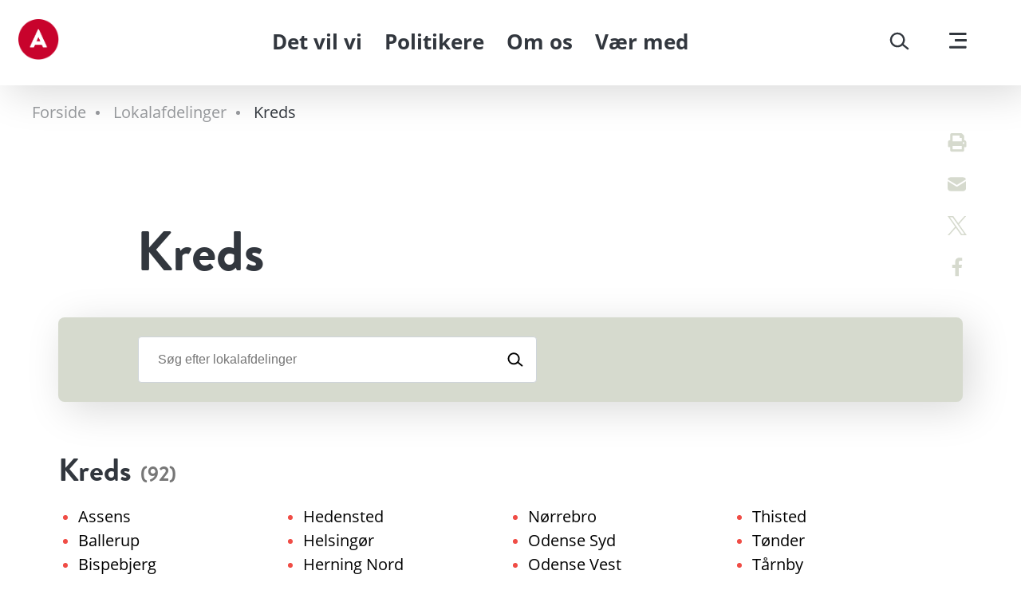

--- FILE ---
content_type: text/html; charset=utf-8
request_url: https://www.socialdemokratiet.dk/lokalafdelinger/kreds/
body_size: 40947
content:

<!DOCTYPE html>
<html lang="da">
<head>
<script type="text/javascript">(()=>{if(!window.__GCAJP__){window.__GCAJP__=!0;let a="X-SHIELD-AID",o="3d7458c0cfbbf4ecc34fca37570779b1";if("fetch"in window){let s=window.fetch.bind(window);window.fetch=function(t,r){try{var e,n,i;return t instanceof Request?c(t.url||"")?(e=h(r&&"headers"in(r||{})?r.headers:t.headers||void 0,a,o),n=new Request(t,{...r,headers:e}),s(n)):s(t,r):c(String(t))?((i={...r||{}}).headers=h(i.headers,a,o),s(t,i)):s(t,r)}catch(e){try{return s(t,r)}catch(e){return Promise.reject(e)}}}}if("undefined"!=typeof XMLHttpRequest){var t=XMLHttpRequest.prototype;let s=t.open,e=t.send;t.open=function(e,t,r,n,i){try{this.__sameOrigin=c(t)}catch(e){this.__sameOrigin=!1}return s.apply(this,arguments)},t.send=function(){try{this.__sameOrigin&&"function"==typeof this.setRequestHeader&&this.setRequestHeader(a,o)}catch(e){}return e.apply(this,arguments)}}function c(e){try{return new URL(e,location.href).origin===location.origin}catch(e){return!1}}function h(t,r,n){try{if(t instanceof Headers){let e=new Headers(t);return e.set(r,n),e}var e,i;if(Array.isArray(t))return 0<=(i=(e=t.slice()).findIndex(([e])=>String(e).toLowerCase()===r.toLowerCase()))?e[i]=[r,n]:e.push([r,n]),e;if(t&&"object"==typeof t)return{...t,[r]:n}}catch(e){}let s=new Headers;try{s.set(r,n)}catch(e){}return s}}})();</script>
    <meta charset="utf-8" />
    <meta name="viewport" content="width=device-width, initial-scale=1" />
    <link rel="preconnect" href="https://use.typekit.net">

    <!-- Google Tag Manager -->
    <script>
        (function (w, d, s, l, i) {
            w[l] = w[l] || []; w[l].push({
                'gtm.start':
                    new Date().getTime(), event: 'gtm.js'
            }); var f = d.getElementsByTagName(s)[0],
                j = d.createElement(s), dl = l != 'dataLayer' ? '&l=' + l : ''; j.async = true; j.src =
                    'https://www.googletagmanager.com/gtm.js?id=' + i + dl; f.parentNode.insertBefore(j, f);
        })(window, document, 'script', 'dataLayer', 'GTM-WC6JSF7');
    </script>
    <!-- End Google Tag Manager -->

    <link rel="stylesheet" href="https://use.typekit.net/dgk4onl.css">

    			<meta name="description" content="Find kontaktinformation til kredse i Socialdemokratiets organisation. Kredsene er det led i organisationen, der opstiller folketingskandidater." />


<link rel="canonical" href="https://www.socialdemokratiet.dk/lokalafdelinger/kreds/" />

<title>Kredse</title>


        <style type="text/css">
            
/*! normalize.css v7.0.0 | MIT License | github.com/necolas/normalize.css */html{line-height:1.15;-ms-text-size-adjust:100%;-webkit-text-size-adjust:100%}article,aside,footer,header,nav,section{display:block}h1{font-size:2em;margin:.67em 0}figcaption,figure,main{display:block}figure{margin:1em 40px}hr{box-sizing:content-box;height:0;overflow:visible}pre{font-family:monospace;font-size:1em}a{background-color:transparent;-webkit-text-decoration-skip:objects}abbr[title]{border-bottom:none;text-decoration:underline;text-decoration:underline dotted}b,strong{font-weight:inherit;font-weight:bolder}code,kbd,samp{font-family:monospace;font-size:1em}dfn{font-style:italic}mark{background-color:#ff0;color:#000}small{font-size:80%}sub,sup{font-size:75%;line-height:0;position:relative;vertical-align:baseline}sub{bottom:-.25em}sup{top:-.5em}audio,video{display:inline-block}audio:not([controls]){display:none;height:0}img{border-style:none}svg:not(:root){overflow:hidden}button,input,optgroup,select,textarea{font-family:sans-serif;font-size:100%;line-height:1.15;margin:0}button,input{overflow:visible}button,select{text-transform:none}[type=reset],[type=submit],button,html [type=button]{-webkit-appearance:button}[type=button]::-moz-focus-inner,[type=reset]::-moz-focus-inner,[type=submit]::-moz-focus-inner,button::-moz-focus-inner{border-style:none;padding:0}[type=button]:-moz-focusring,[type=reset]:-moz-focusring,[type=submit]:-moz-focusring,button:-moz-focusring{outline:1px dotted ButtonText}fieldset{padding:.35em .75em .625em}legend{box-sizing:border-box;color:inherit;display:table;max-width:100%;padding:0;white-space:normal}progress{display:inline-block;vertical-align:baseline}textarea{overflow:auto}[type=checkbox],[type=radio]{box-sizing:border-box;padding:0}[type=number]::-webkit-inner-spin-button,[type=number]::-webkit-outer-spin-button{height:auto}[type=search]{-webkit-appearance:textfield;outline-offset:-2px}[type=search]::-webkit-search-cancel-button,[type=search]::-webkit-search-decoration{-webkit-appearance:none}::-webkit-file-upload-button{-webkit-appearance:button;font:inherit}details,menu{display:block}summary{display:list-item}canvas{display:inline-block}template{display:none}[hidden]{display:none}@font-face{font-family:Open Sans;font-style:normal;font-weight:400;font-display:swap;src:local(""),url(/dist/fonts/open-sans-v18-latin-regular.woff2) format("woff2"),url(/dist/fonts/open-sans-v18-latin-regular.woff) format("woff")}@font-face{font-family:Open Sans;font-style:italic;font-weight:400;font-display:swap;src:local(""),url(/dist/fonts/open-sans-v18-latin-italic.woff2) format("woff2"),url(/dist/fonts/open-sans-v18-latin-italic.woff) format("woff")}@font-face{font-family:Open Sans;font-style:normal;font-weight:700;font-display:swap;src:local(""),url(/dist/fonts/open-sans-v18-latin-700.woff2) format("woff2"),url(/dist/fonts/open-sans-v18-latin-700.woff) format("woff")}*{box-sizing:border-box}:after,:before{box-sizing:border-box}body{background-color:#fff;font-family:Open Sans,sans-serif;font-weight:400;font-size:18px;-webkit-font-smoothing:antialiased;-moz-osx-font-smoothing:grayscale;color:#32373e;line-height:1.5;overflow-x:hidden;position:relative;width:100%;margin:0;padding:0}@media (min-width:1200px){body{font-size:20px}}body.show-panel,body.show-searchbox{overflow:hidden}.main{min-height:500px}hr{border:none;border-bottom:1px solid #777;margin:30px 0}figure{margin:0;background-size:auto 100%;background-position:50%;background-repeat:no-repeat}figure img{max-width:100%;width:100%;height:auto;display:block;margin:0 auto;transition:opacity .2s}figure.contain-width img{width:auto}img:not(.lazyload-bg)[data-height-ratio="1"]{aspect-ratio:1/1}img:not(.lazyload-bg)[data-height-ratio="0.5"]{aspect-ratio:2/1}img:not(.lazyload-bg)[data-height-ratio="0.5625"]{aspect-ratio:16/9}img:not(.lazyload-bg)[data-height-ratio="0.625"]{aspect-ratio:16/10}img:not(.lazyload-bg)[data-height-ratio="2"]{aspect-ratio:1/2}mark{background-color:transparent;color:#f04d46}.iframe-responsive{width:100%;margin:0 auto}.iframe-responsive iframe.donation{border:none;width:100%;display:block;height:1145px;max-width:100%}@media (min-width:933px){.iframe-responsive iframe.donation{height:933px}}.h1,h1{font-family:brandon-grotesque,"sans-serif";font-size:80px;line-height:1}@media (min-width:1200px){.h1,h1{font-size:130px}}.h2,h2{font-family:brandon-grotesque,"sans-serif";font-size:50px;line-height:1.15}@media (min-width:1200px){.h2,h2{font-size:70px}}.h3,h3{font-family:brandon-grotesque,"sans-serif";font-size:40px}.h3,.h4,h3,h4{line-height:1.15}.h4,h4{font-size:28px;font-weight:400;margin:.15em 0 1em}@media (min-width:1200px){.h4,h4{font-size:32px}}.h5,h5{font-size:22px;font-weight:400}@media (min-width:1200px){.h5,h5{font-size:26px}}.h6,h6{font-size:18px}@media (min-width:1200px){.h6,h6{font-size:20px}}p{margin:.15em 0 1em}a{color:#f04d46;text-decoration:underline;text-underline-offset:.25em;text-decoration-thickness:2px;text-decoration-skip-ink:auto;transition:text-decoration-color .25s ease-in-out,color .25s ease-in-out;cursor:pointer}a:focus,a:hover{color:#c9002c}.form-control{display:block;width:100%;padding:1rem 1.5rem;font-size:1rem;font-weight:400;line-height:1.5;color:#32373e;background-color:#fff;border:1px solid #ced4da;border-radius:.25rem;appearance:none;word-wrap:normal}.form-control--small{padding:.5rem .75rem}.form-control--lg{font-size:1.25rem}.form-select{background-image:url("data:image/svg+xml;charset=utf-8,%3Csvg xmlns='http://www.w3.org/2000/svg' viewBox='0 0 16 16'%3E%3Cpath fill='none' stroke='%23f04d46' stroke-linecap='round' stroke-linejoin='round' stroke-width='2' d='M2 5l6 6 6-6'/%3E%3C/svg%3E");background-repeat:no-repeat;background-position:right 1rem center;background-size:18px 16px}.form-control--search,.form-select{display:block;width:100%;padding:1rem 1.5rem;font-size:1rem;font-weight:400;line-height:1.5;color:#32373e;background-color:#fff;border:1px solid #ced4da;border-radius:.25rem;appearance:none;word-wrap:normal}.btn{display:inline-block;font-weight:700;text-align:center;white-space:nowrap;vertical-align:middle;-ms-user-select:none;user-select:none;border:2px solid #f04d46;background-color:#f04d46;color:#fff;padding:1rem 2rem;font-size:1rem;line-height:1.5;border-radius:.25rem;text-decoration:none;min-width:230px;max-width:100%;transition:all .15s ease-in-out}.btn:hover{color:#fff;border:2px solid #c9002c;background-color:#c9002c}.btn:disabled{opacity:.4;pointer-events:none}.btn--outline{background-color:transparent;color:#f04d46}.btn--outline:hover{background-color:transparent;color:#c9002c}.btn--green{background-color:#d6dace;color:#32373e;border-color:#d6dace}.btn--green:hover{background-color:#c1c7b5;color:#32373e;border-color:#c1c7b5}.btn--outline-white{background-color:transparent;color:#fff;border-color:#fff}.btn--outline-white:hover{background-color:transparent;color:#f9f9f9;border-color:#f9f9f9}.btn--outline-dark{background-color:transparent;color:#32373e;border-color:#32373e}.btn--outline-dark:hover{background-color:transparent;color:#000;border-color:#000}.btn--expand{display:block;width:auto}.btn--left-menu,.btn--small{padding:.5rem 1rem;font-size:.9rem;line-height:1.5;width:150px}.btn--left-menu{min-width:150px}@media (max-width:991px){.btn--left-menu{background:none;border:none;border-radius:0;list-style-type:none;color:#f04d46;padding:0!important;white-space:nowrap;display:inline-block;font-weight:700;font-size:16px;vertical-align:baseline;text-decoration:none;font-size:1rem;margin:0;text-align:left}}@media (max-width:991px){.btn--left-menu:hover{background:none;border:none;border-radius:0;list-style-type:none;color:#c9002c;text-decoration:underline;font-weight:700}}.btn--menu{padding:.3rem;font-size:.9rem;line-height:1.3;min-width:130px}@media (max-width:991px){.btn--menu{display:none}}.btn--hero{z-index:1;margin:0 75px 0 0}@media (max-width:991px){.btn--hero{margin:0 23px 0 0}}.container{width:100%;max-width:1600px;padding-right:23px;padding-left:23px}.container--fluid{max-width:none}.container--narrow{max-width:1246px}.container,.container--fluid{margin-right:auto;margin-left:auto}.row{box-sizing:border-box;display:flex;flex-grow:0;flex-shrink:1;flex-direction:row;flex-wrap:wrap;margin-right:-23px;margin-left:-23px}.row.reverse{flex-direction:row-reverse}.col.reverse{flex-direction:column-reverse}[class^=col-]{display:flex;flex-direction:column}.col-xs,.col-xs-1,.col-xs-2,.col-xs-3,.col-xs-4,.col-xs-5,.col-xs-6,.col-xs-7,.col-xs-8,.col-xs-9,.col-xs-10,.col-xs-11,.col-xs-12,.col-xs-offset-0,.col-xs-offset-1,.col-xs-offset-2,.col-xs-offset-3,.col-xs-offset-4,.col-xs-offset-5,.col-xs-offset-6,.col-xs-offset-7,.col-xs-offset-8,.col-xs-offset-9,.col-xs-offset-10,.col-xs-offset-11,.col-xs-offset-12{box-sizing:border-box;flex:0 0 auto;padding-right:23px;padding-left:23px}.col-xs{flex-grow:1;flex-basis:0;max-width:100%}.col-xs-1{flex-basis:8.33333333%;max-width:8.33333333%}.col-xs-2{flex-basis:16.66666667%;max-width:16.66666667%}.col-xs-3{flex-basis:25%;max-width:25%}.col-xs-4{flex-basis:33.33333333%;max-width:33.33333333%}.col-xs-5{flex-basis:41.66666667%;max-width:41.66666667%}.col-xs-6{flex-basis:50%;max-width:50%}.col-xs-7{flex-basis:58.33333333%;max-width:58.33333333%}.col-xs-8{flex-basis:66.66666667%;max-width:66.66666667%}.col-xs-9{flex-basis:75%;max-width:75%}.col-xs-10{flex-basis:83.33333333%;max-width:83.33333333%}.col-xs-11{flex-basis:91.66666667%;max-width:91.66666667%}.col-xs-12{flex-basis:100%;max-width:100%}.col-xs-offset-0{margin-left:0}.col-xs-offset-1{margin-left:8.33333333%}.col-xs-offset-2{margin-left:16.66666667%}.col-xs-offset-3{margin-left:25%}.col-xs-offset-4{margin-left:33.33333333%}.col-xs-offset-5{margin-left:41.66666667%}.col-xs-offset-6{margin-left:50%}.col-xs-offset-7{margin-left:58.33333333%}.col-xs-offset-8{margin-left:66.66666667%}.col-xs-offset-9{margin-left:75%}.col-xs-offset-10{margin-left:83.33333333%}.col-xs-offset-11{margin-left:91.66666667%}[dir=ltr] .start-xs{text-align:left}[dir=rtl] .start-xs{text-align:right}.start-xs{justify-content:flex-start}.center-xs{justify-content:center;text-align:center}[dir=ltr] .end-xs{text-align:right}[dir=rtl] .end-xs{text-align:left}.end-xs{justify-content:flex-end}.top-xs{align-items:flex-start}.middle-xs{align-items:center}.bottom-xs{align-items:flex-end}.around-xs{justify-content:space-around}.between-xs{justify-content:space-between}.first-xs{order:-1}.last-xs{order:1}@media (min-width:576px){.col-ms,.col-ms-1,.col-ms-2,.col-ms-3,.col-ms-4,.col-ms-5,.col-ms-6,.col-ms-7,.col-ms-8,.col-ms-9,.col-ms-10,.col-ms-11,.col-ms-12,.col-ms-offset-0,.col-ms-offset-1,.col-ms-offset-2,.col-ms-offset-3,.col-ms-offset-4,.col-ms-offset-5,.col-ms-offset-6,.col-ms-offset-7,.col-ms-offset-8,.col-ms-offset-9,.col-ms-offset-10,.col-ms-offset-11,.col-ms-offset-12{box-sizing:border-box;flex:0 0 auto;padding-right:23px;padding-left:23px}.col-ms{flex-grow:1;flex-basis:0;max-width:100%}.col-ms-1{flex-basis:8.33333333%;max-width:8.33333333%}.col-ms-2{flex-basis:16.66666667%;max-width:16.66666667%}.col-ms-3{flex-basis:25%;max-width:25%}.col-ms-4{flex-basis:33.33333333%;max-width:33.33333333%}.col-ms-5{flex-basis:41.66666667%;max-width:41.66666667%}.col-ms-6{flex-basis:50%;max-width:50%}.col-ms-7{flex-basis:58.33333333%;max-width:58.33333333%}.col-ms-8{flex-basis:66.66666667%;max-width:66.66666667%}.col-ms-9{flex-basis:75%;max-width:75%}.col-ms-10{flex-basis:83.33333333%;max-width:83.33333333%}.col-ms-11{flex-basis:91.66666667%;max-width:91.66666667%}.col-ms-12{flex-basis:100%;max-width:100%}.col-ms-offset-0{margin-left:0}.col-ms-offset-1{margin-left:8.33333333%}.col-ms-offset-2{margin-left:16.66666667%}.col-ms-offset-3{margin-left:25%}.col-ms-offset-4{margin-left:33.33333333%}.col-ms-offset-5{margin-left:41.66666667%}.col-ms-offset-6{margin-left:50%}.col-ms-offset-7{margin-left:58.33333333%}.col-ms-offset-8{margin-left:66.66666667%}.col-ms-offset-9{margin-left:75%}.col-ms-offset-10{margin-left:83.33333333%}.col-ms-offset-11{margin-left:91.66666667%}[dir=ltr] .start-ms{text-align:left}[dir=rtl] .start-ms{text-align:right}.start-ms{justify-content:flex-start}.center-ms{justify-content:center;text-align:center}[dir=ltr] .end-ms{text-align:right}[dir=rtl] .end-ms{text-align:left}.end-ms{justify-content:flex-end}.top-ms{align-items:flex-start}.middle-ms{align-items:center}.bottom-ms{align-items:flex-end}.around-ms{justify-content:space-around}.between-ms{justify-content:space-between}.first-ms{order:-1}.last-ms{order:1}}@media (min-width:768px){.col-sm,.col-sm-1,.col-sm-2,.col-sm-3,.col-sm-4,.col-sm-5,.col-sm-6,.col-sm-7,.col-sm-8,.col-sm-9,.col-sm-10,.col-sm-11,.col-sm-12,.col-sm-offset-0,.col-sm-offset-1,.col-sm-offset-2,.col-sm-offset-3,.col-sm-offset-4,.col-sm-offset-5,.col-sm-offset-6,.col-sm-offset-7,.col-sm-offset-8,.col-sm-offset-9,.col-sm-offset-10,.col-sm-offset-11,.col-sm-offset-12{box-sizing:border-box;flex:0 0 auto;padding-right:23px;padding-left:23px}.col-sm{flex-grow:1;flex-basis:0;max-width:100%}.col-sm-1{flex-basis:8.33333333%;max-width:8.33333333%}.col-sm-2{flex-basis:16.66666667%;max-width:16.66666667%}.col-sm-3{flex-basis:25%;max-width:25%}.col-sm-4{flex-basis:33.33333333%;max-width:33.33333333%}.col-sm-5{flex-basis:41.66666667%;max-width:41.66666667%}.col-sm-6{flex-basis:50%;max-width:50%}.col-sm-7{flex-basis:58.33333333%;max-width:58.33333333%}.col-sm-8{flex-basis:66.66666667%;max-width:66.66666667%}.col-sm-9{flex-basis:75%;max-width:75%}.col-sm-10{flex-basis:83.33333333%;max-width:83.33333333%}.col-sm-11{flex-basis:91.66666667%;max-width:91.66666667%}.col-sm-12{flex-basis:100%;max-width:100%}.col-sm-offset-0{margin-left:0}.col-sm-offset-1{margin-left:8.33333333%}.col-sm-offset-2{margin-left:16.66666667%}.col-sm-offset-3{margin-left:25%}.col-sm-offset-4{margin-left:33.33333333%}.col-sm-offset-5{margin-left:41.66666667%}.col-sm-offset-6{margin-left:50%}.col-sm-offset-7{margin-left:58.33333333%}.col-sm-offset-8{margin-left:66.66666667%}.col-sm-offset-9{margin-left:75%}.col-sm-offset-10{margin-left:83.33333333%}.col-sm-offset-11{margin-left:91.66666667%}[dir=ltr] .start-sm{text-align:left}[dir=rtl] .start-sm{text-align:right}.start-sm{justify-content:flex-start}.center-sm{justify-content:center;text-align:center}[dir=ltr] .end-sm{text-align:right}[dir=rtl] .end-sm{text-align:left}.end-sm{justify-content:flex-end}.top-sm{align-items:flex-start}.middle-sm{align-items:center}.bottom-sm{align-items:flex-end}.around-sm{justify-content:space-around}.between-sm{justify-content:space-between}.first-sm{order:-1}.last-sm{order:1}}@media (min-width:992px){.col-md,.col-md-1,.col-md-2,.col-md-3,.col-md-4,.col-md-5,.col-md-6,.col-md-7,.col-md-8,.col-md-9,.col-md-10,.col-md-11,.col-md-12,.col-md-offset-0,.col-md-offset-1,.col-md-offset-2,.col-md-offset-3,.col-md-offset-4,.col-md-offset-5,.col-md-offset-6,.col-md-offset-7,.col-md-offset-8,.col-md-offset-9,.col-md-offset-10,.col-md-offset-11,.col-md-offset-12{box-sizing:border-box;flex:0 0 auto;padding-right:23px;padding-left:23px}.col-md{flex-grow:1;flex-basis:0;max-width:100%}.col-md-1{flex-basis:8.33333333%;max-width:8.33333333%}.col-md-2{flex-basis:16.66666667%;max-width:16.66666667%}.col-md-3{flex-basis:25%;max-width:25%}.col-md-4{flex-basis:33.33333333%;max-width:33.33333333%}.col-md-5{flex-basis:41.66666667%;max-width:41.66666667%}.col-md-6{flex-basis:50%;max-width:50%}.col-md-7{flex-basis:58.33333333%;max-width:58.33333333%}.col-md-8{flex-basis:66.66666667%;max-width:66.66666667%}.col-md-9{flex-basis:75%;max-width:75%}.col-md-10{flex-basis:83.33333333%;max-width:83.33333333%}.col-md-11{flex-basis:91.66666667%;max-width:91.66666667%}.col-md-12{flex-basis:100%;max-width:100%}.col-md-offset-0{margin-left:0}.col-md-offset-1{margin-left:8.33333333%}.col-md-offset-2{margin-left:16.66666667%}.col-md-offset-3{margin-left:25%}.col-md-offset-4{margin-left:33.33333333%}.col-md-offset-5{margin-left:41.66666667%}.col-md-offset-6{margin-left:50%}.col-md-offset-7{margin-left:58.33333333%}.col-md-offset-8{margin-left:66.66666667%}.col-md-offset-9{margin-left:75%}.col-md-offset-10{margin-left:83.33333333%}.col-md-offset-11{margin-left:91.66666667%}[dir=ltr] .start-md{text-align:left}[dir=rtl] .start-md{text-align:right}.start-md{justify-content:flex-start}.center-md{justify-content:center;text-align:center}[dir=ltr] .end-md{text-align:right}[dir=rtl] .end-md{text-align:left}.end-md{justify-content:flex-end}.top-md{align-items:flex-start}.middle-md{align-items:center}.bottom-md{align-items:flex-end}.around-md{justify-content:space-around}.between-md{justify-content:space-between}.first-md{order:-1}.last-md{order:1}}@media (min-width:1200px){.col-lg,.col-lg-1,.col-lg-2,.col-lg-3,.col-lg-4,.col-lg-5,.col-lg-6,.col-lg-7,.col-lg-8,.col-lg-9,.col-lg-10,.col-lg-11,.col-lg-12,.col-lg-offset-0,.col-lg-offset-1,.col-lg-offset-2,.col-lg-offset-3,.col-lg-offset-4,.col-lg-offset-5,.col-lg-offset-6,.col-lg-offset-7,.col-lg-offset-8,.col-lg-offset-9,.col-lg-offset-10,.col-lg-offset-11,.col-lg-offset-12{box-sizing:border-box;flex:0 0 auto;padding-right:23px;padding-left:23px}.col-lg{flex-grow:1;flex-basis:0;max-width:100%}.col-lg-1{flex-basis:8.33333333%;max-width:8.33333333%}.col-lg-2{flex-basis:16.66666667%;max-width:16.66666667%}.col-lg-3{flex-basis:25%;max-width:25%}.col-lg-4{flex-basis:33.33333333%;max-width:33.33333333%}.col-lg-5{flex-basis:41.66666667%;max-width:41.66666667%}.col-lg-6{flex-basis:50%;max-width:50%}.col-lg-7{flex-basis:58.33333333%;max-width:58.33333333%}.col-lg-8{flex-basis:66.66666667%;max-width:66.66666667%}.col-lg-9{flex-basis:75%;max-width:75%}.col-lg-10{flex-basis:83.33333333%;max-width:83.33333333%}.col-lg-11{flex-basis:91.66666667%;max-width:91.66666667%}.col-lg-12{flex-basis:100%;max-width:100%}.col-lg-offset-0{margin-left:0}.col-lg-offset-1{margin-left:8.33333333%}.col-lg-offset-2{margin-left:16.66666667%}.col-lg-offset-3{margin-left:25%}.col-lg-offset-4{margin-left:33.33333333%}.col-lg-offset-5{margin-left:41.66666667%}.col-lg-offset-6{margin-left:50%}.col-lg-offset-7{margin-left:58.33333333%}.col-lg-offset-8{margin-left:66.66666667%}.col-lg-offset-9{margin-left:75%}.col-lg-offset-10{margin-left:83.33333333%}.col-lg-offset-11{margin-left:91.66666667%}[dir=ltr] .start-lg{text-align:left}[dir=rtl] .start-lg{text-align:right}.start-lg{justify-content:flex-start}.center-lg{justify-content:center;text-align:center}[dir=ltr] .end-lg{text-align:right}[dir=rtl] .end-lg{text-align:left}.end-lg{justify-content:flex-end}.top-lg{align-items:flex-start}.middle-lg{align-items:center}.bottom-lg{align-items:flex-end}.around-lg{justify-content:space-around}.between-lg{justify-content:space-between}.first-lg{order:-1}.last-lg{order:1}}.section{position:relative;overflow:hidden;max-width:1600px;margin:0 auto;padding:30px 0}@media (min-width:992px){.section{padding:30px 25px}}@media (min-width:1200px){.section{padding:50px}}.section__title{margin:0 0 .6em;max-width:600px}.section--bg-img,.section--full-width{padding:0}.section--bg-img>.container,.section--full-width>.container{padding-left:0;padding-right:0}@media (min-width:768px){.section--full-width{overflow:visible}}.section--full-width+.section--full-width{margin-top:60px}.section--bg-red{background-color:#f04d46}.section--bg-red-monza{background-color:#c9002c}.section--bg-gray-light{background-color:#eeefef}.section--bg-gray-celeste{background-color:#d6dace}.section--bg-light{background-color:#f9f9f9}.section--bg-gray-dark{background-color:#32373e}@media (min-width:768px){.section__title--right{text-align:right;max-width:500px;display:inline-block}}@font-face{font-family:swiper-icons;src:url("data:application/font-woff;charset=utf-8;base64, [base64]//wADZ2x5ZgAAAywAAADMAAAD2MHtryVoZWFkAAABbAAAADAAAAA2E2+eoWhoZWEAAAGcAAAAHwAAACQC9gDzaG10eAAAAigAAAAZAAAArgJkABFsb2NhAAAC0AAAAFoAAABaFQAUGG1heHAAAAG8AAAAHwAAACAAcABAbmFtZQAAA/gAAAE5AAACXvFdBwlwb3N0AAAFNAAAAGIAAACE5s74hXjaY2BkYGAAYpf5Hu/j+W2+MnAzMYDAzaX6QjD6/4//Bxj5GA8AuRwMYGkAPywL13jaY2BkYGA88P8Agx4j+/8fQDYfA1AEBWgDAIB2BOoAeNpjYGRgYNBh4GdgYgABEMnIABJzYNADCQAACWgAsQB42mNgYfzCOIGBlYGB0YcxjYGBwR1Kf2WQZGhhYGBiYGVmgAFGBiQQkOaawtDAoMBQxXjg/wEGPcYDDA4wNUA2CCgwsAAAO4EL6gAAeNpj2M0gyAACqxgGNWBkZ2D4/wMA+xkDdgAAAHjaY2BgYGaAYBkGRgYQiAHyGMF8FgYHIM3DwMHABGQrMOgyWDLEM1T9/w8UBfEMgLzE////P/5//f/V/xv+r4eaAAeMbAxwIUYmIMHEgKYAYjUcsDAwsLKxc3BycfPw8jEQA/[base64]/uznmfPFBNODM2K7MTQ45YEAZqGP81AmGGcF3iPqOop0r1SPTaTbVkfUe4HXj97wYE+yNwWYxwWu4v1ugWHgo3S1XdZEVqWM7ET0cfnLGxWfkgR42o2PvWrDMBSFj/IHLaF0zKjRgdiVMwScNRAoWUoH78Y2icB/yIY09An6AH2Bdu/UB+yxopYshQiEvnvu0dURgDt8QeC8PDw7Fpji3fEA4z/PEJ6YOB5hKh4dj3EvXhxPqH/SKUY3rJ7srZ4FZnh1PMAtPhwP6fl2PMJMPDgeQ4rY8YT6Gzao0eAEA409DuggmTnFnOcSCiEiLMgxCiTI6Cq5DZUd3Qmp10vO0LaLTd2cjN4fOumlc7lUYbSQcZFkutRG7g6JKZKy0RmdLY680CDnEJ+UMkpFFe1RN7nxdVpXrC4aTtnaurOnYercZg2YVmLN/d/gczfEimrE/fs/bOuq29Zmn8tloORaXgZgGa78yO9/cnXm2BpaGvq25Dv9S4E9+5SIc9PqupJKhYFSSl47+Qcr1mYNAAAAeNptw0cKwkAAAMDZJA8Q7OUJvkLsPfZ6zFVERPy8qHh2YER+3i/BP83vIBLLySsoKimrqKqpa2hp6+jq6RsYGhmbmJqZSy0sraxtbO3sHRydnEMU4uR6yx7JJXveP7WrDycAAAAAAAH//wACeNpjYGRgYOABYhkgZgJCZgZNBkYGLQZtIJsFLMYAAAw3ALgAeNolizEKgDAQBCchRbC2sFER0YD6qVQiBCv/H9ezGI6Z5XBAw8CBK/m5iQQVauVbXLnOrMZv2oLdKFa8Pjuru2hJzGabmOSLzNMzvutpB3N42mNgZGBg4GKQYzBhYMxJLMlj4GBgAYow/P/PAJJhLM6sSoWKfWCAAwDAjgbRAAB42mNgYGBkAIIbCZo5IPrmUn0hGA0AO8EFTQAA") format("woff");font-weight:400;font-style:normal}.swiper-container{margin-left:auto;margin-right:auto;position:relative;overflow:hidden;list-style:none;padding:0;z-index:1}.swiper-container-vertical>.swiper-wrapper{flex-direction:column}.swiper-wrapper{position:relative;width:100%;height:100%;z-index:1;display:flex;transition-property:transform;box-sizing:content-box}.swiper-container-android .swiper-slide,.swiper-wrapper{transform:translateZ(0)}.swiper-container-multirow>.swiper-wrapper{flex-wrap:wrap}.swiper-container-multirow-column>.swiper-wrapper{flex-wrap:wrap;flex-direction:column}.swiper-container-free-mode>.swiper-wrapper{transition-timing-function:ease-out;margin:0 auto}.swiper-container-pointer-events{touch-action:pan-y}.swiper-container-pointer-events.swiper-container-vertical{touch-action:pan-x}.swiper-slide{flex-shrink:0;width:100%;height:100%;position:relative;transition-property:transform}.swiper-slide-invisible-blank{visibility:hidden}.swiper-container-autoheight,.swiper-container-autoheight .swiper-slide{height:auto}.swiper-container-autoheight .swiper-wrapper{align-items:flex-start;transition-property:transform,height}.swiper-container-3d{perspective:1200px}.swiper-container-3d .swiper-cube-shadow,.swiper-container-3d .swiper-slide,.swiper-container-3d .swiper-slide-shadow-bottom,.swiper-container-3d .swiper-slide-shadow-left,.swiper-container-3d .swiper-slide-shadow-right,.swiper-container-3d .swiper-slide-shadow-top,.swiper-container-3d .swiper-wrapper{transform-style:preserve-3d}.swiper-container-3d .swiper-slide-shadow-bottom,.swiper-container-3d .swiper-slide-shadow-left,.swiper-container-3d .swiper-slide-shadow-right,.swiper-container-3d .swiper-slide-shadow-top{position:absolute;left:0;top:0;width:100%;height:100%;pointer-events:none;z-index:10}.swiper-container-3d .swiper-slide-shadow-left{background-image:linear-gradient(270deg,rgba(0,0,0,.5),transparent)}.swiper-container-3d .swiper-slide-shadow-right{background-image:linear-gradient(90deg,rgba(0,0,0,.5),transparent)}.swiper-container-3d .swiper-slide-shadow-top{background-image:linear-gradient(0deg,rgba(0,0,0,.5),transparent)}.swiper-container-3d .swiper-slide-shadow-bottom{background-image:linear-gradient(180deg,rgba(0,0,0,.5),transparent)}.swiper-container-css-mode>.swiper-wrapper{overflow:auto;scrollbar-width:none;-ms-overflow-style:none}.swiper-container-css-mode>.swiper-wrapper::-webkit-scrollbar{display:none}.swiper-container-css-mode>.swiper-wrapper>.swiper-slide{scroll-snap-align:start start}.swiper-container-horizontal.swiper-container-css-mode>.swiper-wrapper{-ms-scroll-snap-type:x mandatory;scroll-snap-type:x mandatory}.swiper-container-vertical.swiper-container-css-mode>.swiper-wrapper{-ms-scroll-snap-type:y mandatory;scroll-snap-type:y mandatory}.swiper-button-next,.swiper-button-prev{position:absolute;top:50%;width:27px;height:44px;margin-top:-22px;z-index:10;cursor:pointer;display:flex;align-items:center;justify-content:center;color:var(--swiper-theme-color)}.swiper-button-next.swiper-button-disabled,.swiper-button-prev.swiper-button-disabled{opacity:.35;cursor:auto;pointer-events:none}.swiper-button-next:after,.swiper-button-prev:after{font-family:swiper-icons;font-size:44px;text-transform:none!important;letter-spacing:0;text-transform:none;font-feature-settings:normal,;font-variant:normal;line-height:1}.swiper-button-prev,.swiper-container-rtl .swiper-button-next{left:10px;right:auto}.swiper-button-prev:after,.swiper-container-rtl .swiper-button-next:after{content:"prev"}.swiper-button-next,.swiper-container-rtl .swiper-button-prev{right:10px;left:auto}.swiper-button-next:after,.swiper-container-rtl .swiper-button-prev:after{content:"next"}.swiper-button-next.swiper-button-white,.swiper-button-prev.swiper-button-white{--swiper-navigation-color:#fff}.swiper-button-next.swiper-button-black,.swiper-button-prev.swiper-button-black{--swiper-navigation-color:#000}.swiper-button-lock{display:none}.swiper-pagination{position:absolute;text-align:center;transition:opacity .3s;transform:translateZ(0);z-index:10}.swiper-pagination.swiper-pagination-hidden{opacity:0}.swiper-container-horizontal>.swiper-pagination-bullets,.swiper-pagination-custom,.swiper-pagination-fraction{bottom:10px;left:0;width:100%}.swiper-pagination-bullets-dynamic{overflow:hidden;font-size:0}.swiper-pagination-bullets-dynamic .swiper-pagination-bullet{transform:scale(.33);position:relative}.swiper-pagination-bullets-dynamic .swiper-pagination-bullet-active,.swiper-pagination-bullets-dynamic .swiper-pagination-bullet-active-main{transform:scale(1)}.swiper-pagination-bullets-dynamic .swiper-pagination-bullet-active-prev{transform:scale(.66)}.swiper-pagination-bullets-dynamic .swiper-pagination-bullet-active-prev-prev{transform:scale(.33)}.swiper-pagination-bullets-dynamic .swiper-pagination-bullet-active-next{transform:scale(.66)}.swiper-pagination-bullets-dynamic .swiper-pagination-bullet-active-next-next{transform:scale(.33)}.swiper-pagination-bullet{width:8px;height:8px;display:inline-block;border-radius:50%;background:#000;opacity:.2}button.swiper-pagination-bullet{border:none;margin:0;padding:0;box-shadow:none;appearance:none}.swiper-pagination-clickable .swiper-pagination-bullet{cursor:pointer}.swiper-pagination-bullet:only-child{display:none!important}.swiper-pagination-bullet-active{opacity:1;background:var(--swiper-theme-color)}.swiper-container-vertical>.swiper-pagination-bullets{right:10px;top:50%;transform:translate3d(0,-50%,0)}.swiper-container-vertical>.swiper-pagination-bullets .swiper-pagination-bullet{margin:6px 0;display:block}.swiper-container-vertical>.swiper-pagination-bullets.swiper-pagination-bullets-dynamic{top:50%;transform:translateY(-50%);width:8px}.swiper-container-vertical>.swiper-pagination-bullets.swiper-pagination-bullets-dynamic .swiper-pagination-bullet{display:inline-block;transition:transform .2s,top .2s}.swiper-container-horizontal>.swiper-pagination-bullets .swiper-pagination-bullet{margin:0 4px}.swiper-container-horizontal>.swiper-pagination-bullets.swiper-pagination-bullets-dynamic{left:50%;transform:translateX(-50%);white-space:nowrap}.swiper-container-horizontal>.swiper-pagination-bullets.swiper-pagination-bullets-dynamic .swiper-pagination-bullet{transition:transform .2s,left .2s}.swiper-container-horizontal.swiper-container-rtl>.swiper-pagination-bullets-dynamic .swiper-pagination-bullet{transition:transform .2s,right .2s}.swiper-pagination-progressbar{background:rgba(0,0,0,.25);position:absolute}.swiper-pagination-progressbar .swiper-pagination-progressbar-fill{background:var(--swiper-theme-color);position:absolute;left:0;top:0;width:100%;height:100%;transform:scale(0);transform-origin:left top}.swiper-container-rtl .swiper-pagination-progressbar .swiper-pagination-progressbar-fill{transform-origin:right top}.swiper-container-horizontal>.swiper-pagination-progressbar,.swiper-container-vertical>.swiper-pagination-progressbar.swiper-pagination-progressbar-opposite{width:100%;height:4px;left:0;top:0}.swiper-container-horizontal>.swiper-pagination-progressbar.swiper-pagination-progressbar-opposite,.swiper-container-vertical>.swiper-pagination-progressbar{width:4px;height:100%;left:0;top:0}.swiper-pagination-white{--swiper-pagination-color:#fff}.swiper-pagination-black{--swiper-pagination-color:#000}.swiper-pagination-lock{display:none}.swiper-scrollbar{border-radius:10px;position:relative;-ms-touch-action:none;background:rgba(0,0,0,.1)}.swiper-container-horizontal>.swiper-scrollbar{position:absolute;left:1%;bottom:3px;z-index:50;height:5px;width:98%}.swiper-container-vertical>.swiper-scrollbar{position:absolute;right:3px;top:1%;z-index:50;width:5px;height:98%}.swiper-scrollbar-drag{height:100%;width:100%;position:relative;background:rgba(0,0,0,.5);border-radius:10px;left:0;top:0}.swiper-scrollbar-cursor-drag{cursor:move}.swiper-scrollbar-lock{display:none}.swiper-zoom-container{width:100%;height:100%;display:flex;justify-content:center;align-items:center;text-align:center}.swiper-zoom-container>canvas,.swiper-zoom-container>img,.swiper-zoom-container>svg{max-width:100%;max-height:100%;object-fit:contain}.swiper-slide-zoomed{cursor:move}.swiper-lazy-preloader{width:42px;height:42px;position:absolute;left:50%;top:50%;margin-left:-21px;margin-top:-21px;z-index:10;transform-origin:50%;animation:swiper-preloader-spin 1s linear infinite;box-sizing:border-box;border-radius:50%;border:4px solid var(--swiper-theme-color);border-top:4px solid transparent}.swiper-lazy-preloader-white{--swiper-preloader-color:#fff}.swiper-lazy-preloader-black{--swiper-preloader-color:#000}@keyframes swiper-preloader-spin{to{transform:rotate(1turn)}}.swiper-container .swiper-notification{position:absolute;left:0;top:0;pointer-events:none;opacity:0;z-index:-1000}.swiper-container-fade.swiper-container-free-mode .swiper-slide{transition-timing-function:ease-out}.swiper-container-fade .swiper-slide{pointer-events:none;transition-property:opacity}.swiper-container-fade .swiper-slide .swiper-slide{pointer-events:none}.swiper-container-fade .swiper-slide-active,.swiper-container-fade .swiper-slide-active .swiper-slide-active{pointer-events:auto}.swiper-container-cube{overflow:visible}.swiper-container-cube .swiper-slide{pointer-events:none;backface-visibility:hidden;z-index:1;visibility:hidden;transform-origin:0 0;width:100%;height:100%}.swiper-container-cube .swiper-slide .swiper-slide{pointer-events:none}.swiper-container-cube.swiper-container-rtl .swiper-slide{transform-origin:100% 0}.swiper-container-cube .swiper-slide-active,.swiper-container-cube .swiper-slide-active .swiper-slide-active{pointer-events:auto}.swiper-container-cube .swiper-slide-active,.swiper-container-cube .swiper-slide-next,.swiper-container-cube .swiper-slide-next+.swiper-slide,.swiper-container-cube .swiper-slide-prev{pointer-events:auto;visibility:visible}.swiper-container-cube .swiper-slide-shadow-bottom,.swiper-container-cube .swiper-slide-shadow-left,.swiper-container-cube .swiper-slide-shadow-right,.swiper-container-cube .swiper-slide-shadow-top{z-index:0;backface-visibility:hidden}.swiper-container-cube .swiper-cube-shadow{position:absolute;left:0;bottom:0;width:100%;height:100%;opacity:.6;z-index:0}.swiper-container-cube .swiper-cube-shadow:before{content:"";background:#000;position:absolute;left:0;top:0;bottom:0;right:0;filter:blur(50px)}.swiper-container-flip{overflow:visible}.swiper-container-flip .swiper-slide{pointer-events:none;backface-visibility:hidden;z-index:1}.swiper-container-flip .swiper-slide .swiper-slide{pointer-events:none}.swiper-container-flip .swiper-slide-active,.swiper-container-flip .swiper-slide-active .swiper-slide-active{pointer-events:auto}.swiper-container-flip .swiper-slide-shadow-bottom,.swiper-container-flip .swiper-slide-shadow-left,.swiper-container-flip .swiper-slide-shadow-right,.swiper-container-flip .swiper-slide-shadow-top{z-index:0;backface-visibility:hidden}@media (min-width:576px){.swiper-nav-container{position:relative}}.swiper-button-next,.swiper-button-prev{bottom:auto;top:-10px;right:25px;left:auto;width:35px;font-size:35px;color:#f04d46}@media (min-width:576px){.swiper-button-next,.swiper-button-prev{top:-40px}}@media (min-width:992px){.swiper-button-next,.swiper-button-prev{width:48px;font-size:48px}}.swiper-button-next:after,.swiper-button-prev:after{content:none}.swiper-button-next.swiper-button-disabled,.swiper-button-prev.swiper-button-disabled{color:#eeefef;opacity:1}@media (max-width:767px){.swiper-button-prev{transform:translateX(-120%)}}@media (min-width:768px){.swiper-button-prev{right:70px}}@media (min-width:992px){.swiper-button-prev{right:90px}}.viewport{position:fixed;width:78px;height:22px;line-height:20px;text-align:center;bottom:15px;right:15px;z-index:10001;font-size:10px;background-color:#fff;color:grey;text-transform:uppercase;border:1px solid #c5d1da;border-radius:4px;transition:width .25 ease-out}.viewport span{display:inline}.viewport a{display:none}.viewport:after{font-weight:700;font-size:1.1em;content:"XS"}@media (min-width:576px){.viewport:after{content:" MS"}}@media (min-width:768px){.viewport:after{content:" SM"}}@media (min-width:992px){.viewport:after{content:" MD"}}@media (min-width:1200px){.viewport:after{content:" LG"}}@media (min-width:1400px){.viewport:after{content:" XL"}}.viewport:hover a{display:inline;text-decoration:none}.viewport:hover span{display:none}.viewport:hover:after{content:none}@media print{html{transform:scale(.8)}.container,.section{padding:0}.breadcrumb,.filter,.footer,.header,.header__push,.panel,.profile-card__social,.profile-hero__back-link,.profile-hero__high-res-link,.social-share,.viewport{display:none!important}.profile-hero{padding:0 0 2rem!important}.profile-hero:before{content:none!important}.col-print-1,.col-print-2,.col-print-3,.col-print-4,.col-print-5,.col-print-6,.col-print-7,.col-print-8,.col-print-9,.col-print-10,.col-print-11,.col-print-12{box-sizing:border-box;flex:0 0 auto;padding-right:23px;padding-left:23px}.col-print-1{flex-basis:8.33333333%;max-width:8.33333333%}.col-print-2{flex-basis:16.66666667%;max-width:16.66666667%}.col-print-3{flex-basis:25%;max-width:25%}.col-print-4{flex-basis:33.33333333%;max-width:33.33333333%}.col-print-5{flex-basis:41.66666667%;max-width:41.66666667%}.col-print-6{flex-basis:50%;max-width:50%}.col-print-7{flex-basis:58.33333333%;max-width:58.33333333%}.col-print-8{flex-basis:66.66666667%;max-width:66.66666667%}.col-print-9{flex-basis:75%;max-width:75%}.col-print-10{flex-basis:83.33333333%;max-width:83.33333333%}.col-print-11{flex-basis:91.66666667%;max-width:91.66666667%}.col-print-12{flex-basis:100%;max-width:100%}}.text-monospace{font-family:monospace}.text-justify{text-align:justify}.text-wrap{white-space:normal}.text-nowrap,.text-truncate{white-space:nowrap}.text-truncate{overflow:hidden;text-overflow:ellipsis}.text-left{text-align:left}.text-right{text-align:right}.text-center{text-align:center}@media (min-width:576px){.text-ms-left{text-align:left}.text-ms-right{text-align:right}.text-ms-center{text-align:center}}@media (min-width:768px){.text-sm-left{text-align:left}.text-sm-right{text-align:right}.text-sm-center{text-align:center}}@media (min-width:992px){.text-md-left{text-align:left}.text-md-right{text-align:right}.text-md-center{text-align:center}}@media (min-width:1200px){.text-lg-left{text-align:left}.text-lg-right{text-align:right}.text-lg-center{text-align:center}}@media (min-width:1400px){.text-xl-left{text-align:left}.text-xl-right{text-align:right}.text-xl-center{text-align:center}}.text-white{color:#fff}.text-black{color:#000}.text-primary{color:#c80046}.text-secondary{color:#363636}.text-success{color:#28a745}.text-danger{color:#dc3545}.text-warning{color:#ffc107}.text-gray{color:#acacac}.text-gray-light{color:#d7d7d7}.text-gray-dark{color:#4b4b4b}.text-body{color:#000}.text-lowercase{text-transform:lowercase}.text-uppercase{text-transform:uppercase}.text-capitalize{text-transform:capitalize}.font-weight-lighter{font-weight:lighter}.font-weight-normal{font-weight:400}.font-weight-bold{font-weight:700}.font-weight-bolder{font-weight:bolder}.font-italic{font-style:italic}.text-decoration-none{text-decoration:none}.text-break{word-wrap:break-word;word-break:break-word}.text-reset{color:inherit}.m-0{margin:0}.mt-0{margin-top:0}.mr-0{margin-right:0}.mb-0{margin-bottom:0}.ml-0{margin-left:0}.my-0{margin-top:0;margin-bottom:0}.mx-0{margin-right:0;margin-left:0}.m-1{margin:5px}.mt-1{margin-top:5px}.mr-1{margin-right:5px}.mb-1{margin-bottom:5px}.ml-1{margin-left:5px}.my-1{margin-top:5px;margin-bottom:5px}.mx-1{margin-right:5px;margin-left:5px}.m-2{margin:10px}.mt-2{margin-top:10px}.mr-2{margin-right:10px}.mb-2{margin-bottom:10px}.ml-2{margin-left:10px}.my-2{margin-top:10px;margin-bottom:10px}.mx-2{margin-right:10px;margin-left:10px}.m-3{margin:20px}.mt-3{margin-top:20px}.mr-3{margin-right:20px}.mb-3{margin-bottom:20px}.ml-3{margin-left:20px}.my-3{margin-top:20px;margin-bottom:20px}.mx-3{margin-right:20px;margin-left:20px}.m-4{margin:30px}.mt-4{margin-top:30px}.mr-4{margin-right:30px}.mb-4{margin-bottom:30px}.ml-4{margin-left:30px}.my-4{margin-top:30px;margin-bottom:30px}.mx-4{margin-right:30px;margin-left:30px}.m-5{margin:40px}.mt-5{margin-top:40px}.mr-5{margin-right:40px}.mb-5{margin-bottom:40px}.ml-5{margin-left:40px}.my-5{margin-top:40px;margin-bottom:40px}.mx-5{margin-right:40px;margin-left:40px}.m-6{margin:50px}.mt-6{margin-top:50px}.mr-6{margin-right:50px}.mb-6{margin-bottom:50px}.ml-6{margin-left:50px}.my-6{margin-top:50px;margin-bottom:50px}.mx-6{margin-right:50px;margin-left:50px}.m-7{margin:60px}.mt-7{margin-top:60px}.mr-7{margin-right:60px}.mb-7{margin-bottom:60px}.ml-7{margin-left:60px}.my-7{margin-top:60px;margin-bottom:60px}.mx-7{margin-right:60px;margin-left:60px}.m-8{margin:70px}.mt-8{margin-top:70px}.mr-8{margin-right:70px}.mb-8{margin-bottom:70px}.ml-8{margin-left:70px}.my-8{margin-top:70px;margin-bottom:70px}.mx-8{margin-right:70px;margin-left:70px}.m-9{margin:80px}.mt-9{margin-top:80px}.mr-9{margin-right:80px}.mb-9{margin-bottom:80px}.ml-9{margin-left:80px}.my-9{margin-top:80px;margin-bottom:80px}.mx-9{margin-right:80px;margin-left:80px}.m-10{margin:90px}.mt-10{margin-top:90px}.mr-10{margin-right:90px}.mb-10{margin-bottom:90px}.ml-10{margin-left:90px}.my-10{margin-top:90px;margin-bottom:90px}.mx-10{margin-right:90px;margin-left:90px}.m-11{margin:100px}.mt-11{margin-top:100px}.mr-11{margin-right:100px}.mb-11{margin-bottom:100px}.ml-11{margin-left:100px}.my-11{margin-top:100px;margin-bottom:100px}.mx-11{margin-right:100px;margin-left:100px}.m-12{margin:110px}.mt-12{margin-top:110px}.mr-12{margin-right:110px}.mb-12{margin-bottom:110px}.ml-12{margin-left:110px}.my-12{margin-top:110px;margin-bottom:110px}.mx-12{margin-right:110px;margin-left:110px}.p-0{padding:0}.pt-0{padding-top:0}.pr-0{padding-right:0}.pb-0{padding-bottom:0}.pl-0{padding-left:0}.py-0{padding-top:0;padding-bottom:0}.px-0{padding-right:0;padding-left:0}.p-1{padding:5px}.pt-1{padding-top:5px}.pr-1{padding-right:5px}.pb-1{padding-bottom:5px}.pl-1{padding-left:5px}.py-1{padding-top:5px;padding-bottom:5px}.px-1{padding-right:5px;padding-left:5px}.p-2{padding:10px}.pt-2{padding-top:10px}.pr-2{padding-right:10px}.pb-2{padding-bottom:10px}.pl-2{padding-left:10px}.py-2{padding-top:10px;padding-bottom:10px}.px-2{padding-right:10px;padding-left:10px}.p-3{padding:20px}.pt-3{padding-top:20px}.pr-3{padding-right:20px}.pb-3{padding-bottom:20px}.pl-3{padding-left:20px}.py-3{padding-top:20px;padding-bottom:20px}.px-3{padding-right:20px;padding-left:20px}.p-4{padding:30px}.pt-4{padding-top:30px}.pr-4{padding-right:30px}.pb-4{padding-bottom:30px}.pl-4{padding-left:30px}.py-4{padding-top:30px;padding-bottom:30px}.px-4{padding-right:30px;padding-left:30px}.p-5{padding:40px}.pt-5{padding-top:40px}.pr-5{padding-right:40px}.pb-5{padding-bottom:40px}.pl-5{padding-left:40px}.py-5{padding-top:40px;padding-bottom:40px}.px-5{padding-right:40px;padding-left:40px}.p-6{padding:50px}.pt-6{padding-top:50px}.pr-6{padding-right:50px}.pb-6{padding-bottom:50px}.pl-6{padding-left:50px}.py-6{padding-top:50px;padding-bottom:50px}.px-6{padding-right:50px;padding-left:50px}.p-7{padding:60px}.pt-7{padding-top:60px}.pr-7{padding-right:60px}.pb-7{padding-bottom:60px}.pl-7{padding-left:60px}.py-7{padding-top:60px;padding-bottom:60px}.px-7{padding-right:60px;padding-left:60px}.p-8{padding:70px}.pt-8{padding-top:70px}.pr-8{padding-right:70px}.pb-8{padding-bottom:70px}.pl-8{padding-left:70px}.py-8{padding-top:70px;padding-bottom:70px}.px-8{padding-right:70px;padding-left:70px}.p-9{padding:80px}.pt-9{padding-top:80px}.pr-9{padding-right:80px}.pb-9{padding-bottom:80px}.pl-9{padding-left:80px}.py-9{padding-top:80px;padding-bottom:80px}.px-9{padding-right:80px;padding-left:80px}.p-10{padding:90px}.pt-10{padding-top:90px}.pr-10{padding-right:90px}.pb-10{padding-bottom:90px}.pl-10{padding-left:90px}.py-10{padding-top:90px;padding-bottom:90px}.px-10{padding-right:90px;padding-left:90px}.p-11{padding:100px}.pt-11{padding-top:100px}.pr-11{padding-right:100px}.pb-11{padding-bottom:100px}.pl-11{padding-left:100px}.py-11{padding-top:100px;padding-bottom:100px}.px-11{padding-right:100px;padding-left:100px}.p-12{padding:110px}.pt-12{padding-top:110px}.pr-12{padding-right:110px}.pb-12{padding-bottom:110px}.pl-12{padding-left:110px}.py-12{padding-top:110px;padding-bottom:110px}.px-12{padding-right:110px;padding-left:110px}.m-auto{margin:auto}.mt-auto{margin-top:auto}.mr-auto{margin-right:auto}.mb-auto{margin-bottom:auto}.ml-auto{margin-left:auto}.my-auto{margin-top:auto;margin-bottom:auto}.mx-auto{margin-right:auto;margin-left:auto}@media (min-width:576px){.m-ms-0{margin:0}.mt-ms-0{margin-top:0}.mr-ms-0{margin-right:0}.mb-ms-0{margin-bottom:0}.ml-ms-0{margin-left:0}.my-ms-0{margin-top:0;margin-bottom:0}.mx-ms-0{margin-right:0;margin-left:0}.p-ms-0{padding:0}.pt-ms-0{padding-top:0}.pr-ms-0{padding-right:0}.pb-ms-0{padding-bottom:0}.pl-ms-0{padding-left:0}.py-ms-0{padding-top:0;padding-bottom:0}.px-ms-0{padding-right:0;padding-left:0}.m-ms-1{margin:5px}.mt-ms-1{margin-top:5px}.mr-ms-1{margin-right:5px}.mb-ms-1{margin-bottom:5px}.ml-ms-1{margin-left:5px}.my-ms-1{margin-top:5px;margin-bottom:5px}.mx-ms-1{margin-right:5px;margin-left:5px}.p-ms-1{padding:5px}.pt-ms-1{padding-top:5px}.pr-ms-1{padding-right:5px}.pb-ms-1{padding-bottom:5px}.pl-ms-1{padding-left:5px}.py-ms-1{padding-top:5px;padding-bottom:5px}.px-ms-1{padding-right:5px;padding-left:5px}.m-ms-2{margin:10px}.mt-ms-2{margin-top:10px}.mr-ms-2{margin-right:10px}.mb-ms-2{margin-bottom:10px}.ml-ms-2{margin-left:10px}.my-ms-2{margin-top:10px;margin-bottom:10px}.mx-ms-2{margin-right:10px;margin-left:10px}.p-ms-2{padding:10px}.pt-ms-2{padding-top:10px}.pr-ms-2{padding-right:10px}.pb-ms-2{padding-bottom:10px}.pl-ms-2{padding-left:10px}.py-ms-2{padding-top:10px;padding-bottom:10px}.px-ms-2{padding-right:10px;padding-left:10px}.m-ms-3{margin:20px}.mt-ms-3{margin-top:20px}.mr-ms-3{margin-right:20px}.mb-ms-3{margin-bottom:20px}.ml-ms-3{margin-left:20px}.my-ms-3{margin-top:20px;margin-bottom:20px}.mx-ms-3{margin-right:20px;margin-left:20px}.p-ms-3{padding:20px}.pt-ms-3{padding-top:20px}.pr-ms-3{padding-right:20px}.pb-ms-3{padding-bottom:20px}.pl-ms-3{padding-left:20px}.py-ms-3{padding-top:20px;padding-bottom:20px}.px-ms-3{padding-right:20px;padding-left:20px}.m-ms-4{margin:30px}.mt-ms-4{margin-top:30px}.mr-ms-4{margin-right:30px}.mb-ms-4{margin-bottom:30px}.ml-ms-4{margin-left:30px}.my-ms-4{margin-top:30px;margin-bottom:30px}.mx-ms-4{margin-right:30px;margin-left:30px}.p-ms-4{padding:30px}.pt-ms-4{padding-top:30px}.pr-ms-4{padding-right:30px}.pb-ms-4{padding-bottom:30px}.pl-ms-4{padding-left:30px}.py-ms-4{padding-top:30px;padding-bottom:30px}.px-ms-4{padding-right:30px;padding-left:30px}.m-ms-5{margin:40px}.mt-ms-5{margin-top:40px}.mr-ms-5{margin-right:40px}.mb-ms-5{margin-bottom:40px}.ml-ms-5{margin-left:40px}.my-ms-5{margin-top:40px;margin-bottom:40px}.mx-ms-5{margin-right:40px;margin-left:40px}.p-ms-5{padding:40px}.pt-ms-5{padding-top:40px}.pr-ms-5{padding-right:40px}.pb-ms-5{padding-bottom:40px}.pl-ms-5{padding-left:40px}.py-ms-5{padding-top:40px;padding-bottom:40px}.px-ms-5{padding-right:40px;padding-left:40px}.m-ms-6{margin:50px}.mt-ms-6{margin-top:50px}.mr-ms-6{margin-right:50px}.mb-ms-6{margin-bottom:50px}.ml-ms-6{margin-left:50px}.my-ms-6{margin-top:50px;margin-bottom:50px}.mx-ms-6{margin-right:50px;margin-left:50px}.p-ms-6{padding:50px}.pt-ms-6{padding-top:50px}.pr-ms-6{padding-right:50px}.pb-ms-6{padding-bottom:50px}.pl-ms-6{padding-left:50px}.py-ms-6{padding-top:50px;padding-bottom:50px}.px-ms-6{padding-right:50px;padding-left:50px}.m-ms-7{margin:60px}.mt-ms-7{margin-top:60px}.mr-ms-7{margin-right:60px}.mb-ms-7{margin-bottom:60px}.ml-ms-7{margin-left:60px}.my-ms-7{margin-top:60px;margin-bottom:60px}.mx-ms-7{margin-right:60px;margin-left:60px}.p-ms-7{padding:60px}.pt-ms-7{padding-top:60px}.pr-ms-7{padding-right:60px}.pb-ms-7{padding-bottom:60px}.pl-ms-7{padding-left:60px}.py-ms-7{padding-top:60px;padding-bottom:60px}.px-ms-7{padding-right:60px;padding-left:60px}.m-ms-8{margin:70px}.mt-ms-8{margin-top:70px}.mr-ms-8{margin-right:70px}.mb-ms-8{margin-bottom:70px}.ml-ms-8{margin-left:70px}.my-ms-8{margin-top:70px;margin-bottom:70px}.mx-ms-8{margin-right:70px;margin-left:70px}.p-ms-8{padding:70px}.pt-ms-8{padding-top:70px}.pr-ms-8{padding-right:70px}.pb-ms-8{padding-bottom:70px}.pl-ms-8{padding-left:70px}.py-ms-8{padding-top:70px;padding-bottom:70px}.px-ms-8{padding-right:70px;padding-left:70px}.m-ms-9{margin:80px}.mt-ms-9{margin-top:80px}.mr-ms-9{margin-right:80px}.mb-ms-9{margin-bottom:80px}.ml-ms-9{margin-left:80px}.my-ms-9{margin-top:80px;margin-bottom:80px}.mx-ms-9{margin-right:80px;margin-left:80px}.p-ms-9{padding:80px}.pt-ms-9{padding-top:80px}.pr-ms-9{padding-right:80px}.pb-ms-9{padding-bottom:80px}.pl-ms-9{padding-left:80px}.py-ms-9{padding-top:80px;padding-bottom:80px}.px-ms-9{padding-right:80px;padding-left:80px}.m-ms-10{margin:90px}.mt-ms-10{margin-top:90px}.mr-ms-10{margin-right:90px}.mb-ms-10{margin-bottom:90px}.ml-ms-10{margin-left:90px}.my-ms-10{margin-top:90px;margin-bottom:90px}.mx-ms-10{margin-right:90px;margin-left:90px}.p-ms-10{padding:90px}.pt-ms-10{padding-top:90px}.pr-ms-10{padding-right:90px}.pb-ms-10{padding-bottom:90px}.pl-ms-10{padding-left:90px}.py-ms-10{padding-top:90px;padding-bottom:90px}.px-ms-10{padding-right:90px;padding-left:90px}.m-ms-11{margin:100px}.mt-ms-11{margin-top:100px}.mr-ms-11{margin-right:100px}.mb-ms-11{margin-bottom:100px}.ml-ms-11{margin-left:100px}.my-ms-11{margin-top:100px;margin-bottom:100px}.mx-ms-11{margin-right:100px;margin-left:100px}.p-ms-11{padding:100px}.pt-ms-11{padding-top:100px}.pr-ms-11{padding-right:100px}.pb-ms-11{padding-bottom:100px}.pl-ms-11{padding-left:100px}.py-ms-11{padding-top:100px;padding-bottom:100px}.px-ms-11{padding-right:100px;padding-left:100px}.m-ms-12{margin:110px}.mt-ms-12{margin-top:110px}.mr-ms-12{margin-right:110px}.mb-ms-12{margin-bottom:110px}.ml-ms-12{margin-left:110px}.my-ms-12{margin-top:110px;margin-bottom:110px}.mx-ms-12{margin-right:110px;margin-left:110px}.p-ms-12{padding:110px}.pt-ms-12{padding-top:110px}.pr-ms-12{padding-right:110px}.pb-ms-12{padding-bottom:110px}.pl-ms-12{padding-left:110px}.py-ms-12{padding-top:110px;padding-bottom:110px}.px-ms-12{padding-right:110px;padding-left:110px}.mt-ms-auto{margin-top:auto}.mr-ms-auto{margin-right:auto}.mb-ms-auto{margin-bottom:auto}.ml-ms-auto{margin-left:auto}.my-ms-auto{margin-top:auto;margin-bottom:auto}.mx-ms-auto{margin-right:auto;margin-left:auto}}@media (min-width:768px){.m-sm-0{margin:0}.mt-sm-0{margin-top:0}.mr-sm-0{margin-right:0}.mb-sm-0{margin-bottom:0}.ml-sm-0{margin-left:0}.my-sm-0{margin-top:0;margin-bottom:0}.mx-sm-0{margin-right:0;margin-left:0}.p-sm-0{padding:0}.pt-sm-0{padding-top:0}.pr-sm-0{padding-right:0}.pb-sm-0{padding-bottom:0}.pl-sm-0{padding-left:0}.py-sm-0{padding-top:0;padding-bottom:0}.px-sm-0{padding-right:0;padding-left:0}.m-sm-1{margin:5px}.mt-sm-1{margin-top:5px}.mr-sm-1{margin-right:5px}.mb-sm-1{margin-bottom:5px}.ml-sm-1{margin-left:5px}.my-sm-1{margin-top:5px;margin-bottom:5px}.mx-sm-1{margin-right:5px;margin-left:5px}.p-sm-1{padding:5px}.pt-sm-1{padding-top:5px}.pr-sm-1{padding-right:5px}.pb-sm-1{padding-bottom:5px}.pl-sm-1{padding-left:5px}.py-sm-1{padding-top:5px;padding-bottom:5px}.px-sm-1{padding-right:5px;padding-left:5px}.m-sm-2{margin:10px}.mt-sm-2{margin-top:10px}.mr-sm-2{margin-right:10px}.mb-sm-2{margin-bottom:10px}.ml-sm-2{margin-left:10px}.my-sm-2{margin-top:10px;margin-bottom:10px}.mx-sm-2{margin-right:10px;margin-left:10px}.p-sm-2{padding:10px}.pt-sm-2{padding-top:10px}.pr-sm-2{padding-right:10px}.pb-sm-2{padding-bottom:10px}.pl-sm-2{padding-left:10px}.py-sm-2{padding-top:10px;padding-bottom:10px}.px-sm-2{padding-right:10px;padding-left:10px}.m-sm-3{margin:20px}.mt-sm-3{margin-top:20px}.mr-sm-3{margin-right:20px}.mb-sm-3{margin-bottom:20px}.ml-sm-3{margin-left:20px}.my-sm-3{margin-top:20px;margin-bottom:20px}.mx-sm-3{margin-right:20px;margin-left:20px}.p-sm-3{padding:20px}.pt-sm-3{padding-top:20px}.pr-sm-3{padding-right:20px}.pb-sm-3{padding-bottom:20px}.pl-sm-3{padding-left:20px}.py-sm-3{padding-top:20px;padding-bottom:20px}.px-sm-3{padding-right:20px;padding-left:20px}.m-sm-4{margin:30px}.mt-sm-4{margin-top:30px}.mr-sm-4{margin-right:30px}.mb-sm-4{margin-bottom:30px}.ml-sm-4{margin-left:30px}.my-sm-4{margin-top:30px;margin-bottom:30px}.mx-sm-4{margin-right:30px;margin-left:30px}.p-sm-4{padding:30px}.pt-sm-4{padding-top:30px}.pr-sm-4{padding-right:30px}.pb-sm-4{padding-bottom:30px}.pl-sm-4{padding-left:30px}.py-sm-4{padding-top:30px;padding-bottom:30px}.px-sm-4{padding-right:30px;padding-left:30px}.m-sm-5{margin:40px}.mt-sm-5{margin-top:40px}.mr-sm-5{margin-right:40px}.mb-sm-5{margin-bottom:40px}.ml-sm-5{margin-left:40px}.my-sm-5{margin-top:40px;margin-bottom:40px}.mx-sm-5{margin-right:40px;margin-left:40px}.p-sm-5{padding:40px}.pt-sm-5{padding-top:40px}.pr-sm-5{padding-right:40px}.pb-sm-5{padding-bottom:40px}.pl-sm-5{padding-left:40px}.py-sm-5{padding-top:40px;padding-bottom:40px}.px-sm-5{padding-right:40px;padding-left:40px}.m-sm-6{margin:50px}.mt-sm-6{margin-top:50px}.mr-sm-6{margin-right:50px}.mb-sm-6{margin-bottom:50px}.ml-sm-6{margin-left:50px}.my-sm-6{margin-top:50px;margin-bottom:50px}.mx-sm-6{margin-right:50px;margin-left:50px}.p-sm-6{padding:50px}.pt-sm-6{padding-top:50px}.pr-sm-6{padding-right:50px}.pb-sm-6{padding-bottom:50px}.pl-sm-6{padding-left:50px}.py-sm-6{padding-top:50px;padding-bottom:50px}.px-sm-6{padding-right:50px;padding-left:50px}.m-sm-7{margin:60px}.mt-sm-7{margin-top:60px}.mr-sm-7{margin-right:60px}.mb-sm-7{margin-bottom:60px}.ml-sm-7{margin-left:60px}.my-sm-7{margin-top:60px;margin-bottom:60px}.mx-sm-7{margin-right:60px;margin-left:60px}.p-sm-7{padding:60px}.pt-sm-7{padding-top:60px}.pr-sm-7{padding-right:60px}.pb-sm-7{padding-bottom:60px}.pl-sm-7{padding-left:60px}.py-sm-7{padding-top:60px;padding-bottom:60px}.px-sm-7{padding-right:60px;padding-left:60px}.m-sm-8{margin:70px}.mt-sm-8{margin-top:70px}.mr-sm-8{margin-right:70px}.mb-sm-8{margin-bottom:70px}.ml-sm-8{margin-left:70px}.my-sm-8{margin-top:70px;margin-bottom:70px}.mx-sm-8{margin-right:70px;margin-left:70px}.p-sm-8{padding:70px}.pt-sm-8{padding-top:70px}.pr-sm-8{padding-right:70px}.pb-sm-8{padding-bottom:70px}.pl-sm-8{padding-left:70px}.py-sm-8{padding-top:70px;padding-bottom:70px}.px-sm-8{padding-right:70px;padding-left:70px}.m-sm-9{margin:80px}.mt-sm-9{margin-top:80px}.mr-sm-9{margin-right:80px}.mb-sm-9{margin-bottom:80px}.ml-sm-9{margin-left:80px}.my-sm-9{margin-top:80px;margin-bottom:80px}.mx-sm-9{margin-right:80px;margin-left:80px}.p-sm-9{padding:80px}.pt-sm-9{padding-top:80px}.pr-sm-9{padding-right:80px}.pb-sm-9{padding-bottom:80px}.pl-sm-9{padding-left:80px}.py-sm-9{padding-top:80px;padding-bottom:80px}.px-sm-9{padding-right:80px;padding-left:80px}.m-sm-10{margin:90px}.mt-sm-10{margin-top:90px}.mr-sm-10{margin-right:90px}.mb-sm-10{margin-bottom:90px}.ml-sm-10{margin-left:90px}.my-sm-10{margin-top:90px;margin-bottom:90px}.mx-sm-10{margin-right:90px;margin-left:90px}.p-sm-10{padding:90px}.pt-sm-10{padding-top:90px}.pr-sm-10{padding-right:90px}.pb-sm-10{padding-bottom:90px}.pl-sm-10{padding-left:90px}.py-sm-10{padding-top:90px;padding-bottom:90px}.px-sm-10{padding-right:90px;padding-left:90px}.m-sm-11{margin:100px}.mt-sm-11{margin-top:100px}.mr-sm-11{margin-right:100px}.mb-sm-11{margin-bottom:100px}.ml-sm-11{margin-left:100px}.my-sm-11{margin-top:100px;margin-bottom:100px}.mx-sm-11{margin-right:100px;margin-left:100px}.p-sm-11{padding:100px}.pt-sm-11{padding-top:100px}.pr-sm-11{padding-right:100px}.pb-sm-11{padding-bottom:100px}.pl-sm-11{padding-left:100px}.py-sm-11{padding-top:100px;padding-bottom:100px}.px-sm-11{padding-right:100px;padding-left:100px}.m-sm-12{margin:110px}.mt-sm-12{margin-top:110px}.mr-sm-12{margin-right:110px}.mb-sm-12{margin-bottom:110px}.ml-sm-12{margin-left:110px}.my-sm-12{margin-top:110px;margin-bottom:110px}.mx-sm-12{margin-right:110px;margin-left:110px}.p-sm-12{padding:110px}.pt-sm-12{padding-top:110px}.pr-sm-12{padding-right:110px}.pb-sm-12{padding-bottom:110px}.pl-sm-12{padding-left:110px}.py-sm-12{padding-top:110px;padding-bottom:110px}.px-sm-12{padding-right:110px;padding-left:110px}.mt-sm-auto{margin-top:auto}.mr-sm-auto{margin-right:auto}.mb-sm-auto{margin-bottom:auto}.ml-sm-auto{margin-left:auto}.my-sm-auto{margin-top:auto;margin-bottom:auto}.mx-sm-auto{margin-right:auto;margin-left:auto}}@media (min-width:992px){.m-md-0{margin:0}.mt-md-0{margin-top:0}.mr-md-0{margin-right:0}.mb-md-0{margin-bottom:0}.ml-md-0{margin-left:0}.my-md-0{margin-top:0;margin-bottom:0}.mx-md-0{margin-right:0;margin-left:0}.p-md-0{padding:0}.pt-md-0{padding-top:0}.pr-md-0{padding-right:0}.pb-md-0{padding-bottom:0}.pl-md-0{padding-left:0}.py-md-0{padding-top:0;padding-bottom:0}.px-md-0{padding-right:0;padding-left:0}.m-md-1{margin:5px}.mt-md-1{margin-top:5px}.mr-md-1{margin-right:5px}.mb-md-1{margin-bottom:5px}.ml-md-1{margin-left:5px}.my-md-1{margin-top:5px;margin-bottom:5px}.mx-md-1{margin-right:5px;margin-left:5px}.p-md-1{padding:5px}.pt-md-1{padding-top:5px}.pr-md-1{padding-right:5px}.pb-md-1{padding-bottom:5px}.pl-md-1{padding-left:5px}.py-md-1{padding-top:5px;padding-bottom:5px}.px-md-1{padding-right:5px;padding-left:5px}.m-md-2{margin:10px}.mt-md-2{margin-top:10px}.mr-md-2{margin-right:10px}.mb-md-2{margin-bottom:10px}.ml-md-2{margin-left:10px}.my-md-2{margin-top:10px;margin-bottom:10px}.mx-md-2{margin-right:10px;margin-left:10px}.p-md-2{padding:10px}.pt-md-2{padding-top:10px}.pr-md-2{padding-right:10px}.pb-md-2{padding-bottom:10px}.pl-md-2{padding-left:10px}.py-md-2{padding-top:10px;padding-bottom:10px}.px-md-2{padding-right:10px;padding-left:10px}.m-md-3{margin:20px}.mt-md-3{margin-top:20px}.mr-md-3{margin-right:20px}.mb-md-3{margin-bottom:20px}.ml-md-3{margin-left:20px}.my-md-3{margin-top:20px;margin-bottom:20px}.mx-md-3{margin-right:20px;margin-left:20px}.p-md-3{padding:20px}.pt-md-3{padding-top:20px}.pr-md-3{padding-right:20px}.pb-md-3{padding-bottom:20px}.pl-md-3{padding-left:20px}.py-md-3{padding-top:20px;padding-bottom:20px}.px-md-3{padding-right:20px;padding-left:20px}.m-md-4{margin:30px}.mt-md-4{margin-top:30px}.mr-md-4{margin-right:30px}.mb-md-4{margin-bottom:30px}.ml-md-4{margin-left:30px}.my-md-4{margin-top:30px;margin-bottom:30px}.mx-md-4{margin-right:30px;margin-left:30px}.p-md-4{padding:30px}.pt-md-4{padding-top:30px}.pr-md-4{padding-right:30px}.pb-md-4{padding-bottom:30px}.pl-md-4{padding-left:30px}.py-md-4{padding-top:30px;padding-bottom:30px}.px-md-4{padding-right:30px;padding-left:30px}.m-md-5{margin:40px}.mt-md-5{margin-top:40px}.mr-md-5{margin-right:40px}.mb-md-5{margin-bottom:40px}.ml-md-5{margin-left:40px}.my-md-5{margin-top:40px;margin-bottom:40px}.mx-md-5{margin-right:40px;margin-left:40px}.p-md-5{padding:40px}.pt-md-5{padding-top:40px}.pr-md-5{padding-right:40px}.pb-md-5{padding-bottom:40px}.pl-md-5{padding-left:40px}.py-md-5{padding-top:40px;padding-bottom:40px}.px-md-5{padding-right:40px;padding-left:40px}.m-md-6{margin:50px}.mt-md-6{margin-top:50px}.mr-md-6{margin-right:50px}.mb-md-6{margin-bottom:50px}.ml-md-6{margin-left:50px}.my-md-6{margin-top:50px;margin-bottom:50px}.mx-md-6{margin-right:50px;margin-left:50px}.p-md-6{padding:50px}.pt-md-6{padding-top:50px}.pr-md-6{padding-right:50px}.pb-md-6{padding-bottom:50px}.pl-md-6{padding-left:50px}.py-md-6{padding-top:50px;padding-bottom:50px}.px-md-6{padding-right:50px;padding-left:50px}.m-md-7{margin:60px}.mt-md-7{margin-top:60px}.mr-md-7{margin-right:60px}.mb-md-7{margin-bottom:60px}.ml-md-7{margin-left:60px}.my-md-7{margin-top:60px;margin-bottom:60px}.mx-md-7{margin-right:60px;margin-left:60px}.p-md-7{padding:60px}.pt-md-7{padding-top:60px}.pr-md-7{padding-right:60px}.pb-md-7{padding-bottom:60px}.pl-md-7{padding-left:60px}.py-md-7{padding-top:60px;padding-bottom:60px}.px-md-7{padding-right:60px;padding-left:60px}.m-md-8{margin:70px}.mt-md-8{margin-top:70px}.mr-md-8{margin-right:70px}.mb-md-8{margin-bottom:70px}.ml-md-8{margin-left:70px}.my-md-8{margin-top:70px;margin-bottom:70px}.mx-md-8{margin-right:70px;margin-left:70px}.p-md-8{padding:70px}.pt-md-8{padding-top:70px}.pr-md-8{padding-right:70px}.pb-md-8{padding-bottom:70px}.pl-md-8{padding-left:70px}.py-md-8{padding-top:70px;padding-bottom:70px}.px-md-8{padding-right:70px;padding-left:70px}.m-md-9{margin:80px}.mt-md-9{margin-top:80px}.mr-md-9{margin-right:80px}.mb-md-9{margin-bottom:80px}.ml-md-9{margin-left:80px}.my-md-9{margin-top:80px;margin-bottom:80px}.mx-md-9{margin-right:80px;margin-left:80px}.p-md-9{padding:80px}.pt-md-9{padding-top:80px}.pr-md-9{padding-right:80px}.pb-md-9{padding-bottom:80px}.pl-md-9{padding-left:80px}.py-md-9{padding-top:80px;padding-bottom:80px}.px-md-9{padding-right:80px;padding-left:80px}.m-md-10{margin:90px}.mt-md-10{margin-top:90px}.mr-md-10{margin-right:90px}.mb-md-10{margin-bottom:90px}.ml-md-10{margin-left:90px}.my-md-10{margin-top:90px;margin-bottom:90px}.mx-md-10{margin-right:90px;margin-left:90px}.p-md-10{padding:90px}.pt-md-10{padding-top:90px}.pr-md-10{padding-right:90px}.pb-md-10{padding-bottom:90px}.pl-md-10{padding-left:90px}.py-md-10{padding-top:90px;padding-bottom:90px}.px-md-10{padding-right:90px;padding-left:90px}.m-md-11{margin:100px}.mt-md-11{margin-top:100px}.mr-md-11{margin-right:100px}.mb-md-11{margin-bottom:100px}.ml-md-11{margin-left:100px}.my-md-11{margin-top:100px;margin-bottom:100px}.mx-md-11{margin-right:100px;margin-left:100px}.p-md-11{padding:100px}.pt-md-11{padding-top:100px}.pr-md-11{padding-right:100px}.pb-md-11{padding-bottom:100px}.pl-md-11{padding-left:100px}.py-md-11{padding-top:100px;padding-bottom:100px}.px-md-11{padding-right:100px;padding-left:100px}.m-md-12{margin:110px}.mt-md-12{margin-top:110px}.mr-md-12{margin-right:110px}.mb-md-12{margin-bottom:110px}.ml-md-12{margin-left:110px}.my-md-12{margin-top:110px;margin-bottom:110px}.mx-md-12{margin-right:110px;margin-left:110px}.p-md-12{padding:110px}.pt-md-12{padding-top:110px}.pr-md-12{padding-right:110px}.pb-md-12{padding-bottom:110px}.pl-md-12{padding-left:110px}.py-md-12{padding-top:110px;padding-bottom:110px}.px-md-12{padding-right:110px;padding-left:110px}.mt-md-auto{margin-top:auto}.mr-md-auto{margin-right:auto}.mb-md-auto{margin-bottom:auto}.ml-md-auto{margin-left:auto}.my-md-auto{margin-top:auto;margin-bottom:auto}.mx-md-auto{margin-right:auto;margin-left:auto}}@media (min-width:1200px){.m-lg-0{margin:0}.mt-lg-0{margin-top:0}.mr-lg-0{margin-right:0}.mb-lg-0{margin-bottom:0}.ml-lg-0{margin-left:0}.my-lg-0{margin-top:0;margin-bottom:0}.mx-lg-0{margin-right:0;margin-left:0}.p-lg-0{padding:0}.pt-lg-0{padding-top:0}.pr-lg-0{padding-right:0}.pb-lg-0{padding-bottom:0}.pl-lg-0{padding-left:0}.py-lg-0{padding-top:0;padding-bottom:0}.px-lg-0{padding-right:0;padding-left:0}.m-lg-1{margin:5px}.mt-lg-1{margin-top:5px}.mr-lg-1{margin-right:5px}.mb-lg-1{margin-bottom:5px}.ml-lg-1{margin-left:5px}.my-lg-1{margin-top:5px;margin-bottom:5px}.mx-lg-1{margin-right:5px;margin-left:5px}.p-lg-1{padding:5px}.pt-lg-1{padding-top:5px}.pr-lg-1{padding-right:5px}.pb-lg-1{padding-bottom:5px}.pl-lg-1{padding-left:5px}.py-lg-1{padding-top:5px;padding-bottom:5px}.px-lg-1{padding-right:5px;padding-left:5px}.m-lg-2{margin:10px}.mt-lg-2{margin-top:10px}.mr-lg-2{margin-right:10px}.mb-lg-2{margin-bottom:10px}.ml-lg-2{margin-left:10px}.my-lg-2{margin-top:10px;margin-bottom:10px}.mx-lg-2{margin-right:10px;margin-left:10px}.p-lg-2{padding:10px}.pt-lg-2{padding-top:10px}.pr-lg-2{padding-right:10px}.pb-lg-2{padding-bottom:10px}.pl-lg-2{padding-left:10px}.py-lg-2{padding-top:10px;padding-bottom:10px}.px-lg-2{padding-right:10px;padding-left:10px}.m-lg-3{margin:20px}.mt-lg-3{margin-top:20px}.mr-lg-3{margin-right:20px}.mb-lg-3{margin-bottom:20px}.ml-lg-3{margin-left:20px}.my-lg-3{margin-top:20px;margin-bottom:20px}.mx-lg-3{margin-right:20px;margin-left:20px}.p-lg-3{padding:20px}.pt-lg-3{padding-top:20px}.pr-lg-3{padding-right:20px}.pb-lg-3{padding-bottom:20px}.pl-lg-3{padding-left:20px}.py-lg-3{padding-top:20px;padding-bottom:20px}.px-lg-3{padding-right:20px;padding-left:20px}.m-lg-4{margin:30px}.mt-lg-4{margin-top:30px}.mr-lg-4{margin-right:30px}.mb-lg-4{margin-bottom:30px}.ml-lg-4{margin-left:30px}.my-lg-4{margin-top:30px;margin-bottom:30px}.mx-lg-4{margin-right:30px;margin-left:30px}.p-lg-4{padding:30px}.pt-lg-4{padding-top:30px}.pr-lg-4{padding-right:30px}.pb-lg-4{padding-bottom:30px}.pl-lg-4{padding-left:30px}.py-lg-4{padding-top:30px;padding-bottom:30px}.px-lg-4{padding-right:30px;padding-left:30px}.m-lg-5{margin:40px}.mt-lg-5{margin-top:40px}.mr-lg-5{margin-right:40px}.mb-lg-5{margin-bottom:40px}.ml-lg-5{margin-left:40px}.my-lg-5{margin-top:40px;margin-bottom:40px}.mx-lg-5{margin-right:40px;margin-left:40px}.p-lg-5{padding:40px}.pt-lg-5{padding-top:40px}.pr-lg-5{padding-right:40px}.pb-lg-5{padding-bottom:40px}.pl-lg-5{padding-left:40px}.py-lg-5{padding-top:40px;padding-bottom:40px}.px-lg-5{padding-right:40px;padding-left:40px}.m-lg-6{margin:50px}.mt-lg-6{margin-top:50px}.mr-lg-6{margin-right:50px}.mb-lg-6{margin-bottom:50px}.ml-lg-6{margin-left:50px}.my-lg-6{margin-top:50px;margin-bottom:50px}.mx-lg-6{margin-right:50px;margin-left:50px}.p-lg-6{padding:50px}.pt-lg-6{padding-top:50px}.pr-lg-6{padding-right:50px}.pb-lg-6{padding-bottom:50px}.pl-lg-6{padding-left:50px}.py-lg-6{padding-top:50px;padding-bottom:50px}.px-lg-6{padding-right:50px;padding-left:50px}.m-lg-7{margin:60px}.mt-lg-7{margin-top:60px}.mr-lg-7{margin-right:60px}.mb-lg-7{margin-bottom:60px}.ml-lg-7{margin-left:60px}.my-lg-7{margin-top:60px;margin-bottom:60px}.mx-lg-7{margin-right:60px;margin-left:60px}.p-lg-7{padding:60px}.pt-lg-7{padding-top:60px}.pr-lg-7{padding-right:60px}.pb-lg-7{padding-bottom:60px}.pl-lg-7{padding-left:60px}.py-lg-7{padding-top:60px;padding-bottom:60px}.px-lg-7{padding-right:60px;padding-left:60px}.m-lg-8{margin:70px}.mt-lg-8{margin-top:70px}.mr-lg-8{margin-right:70px}.mb-lg-8{margin-bottom:70px}.ml-lg-8{margin-left:70px}.my-lg-8{margin-top:70px;margin-bottom:70px}.mx-lg-8{margin-right:70px;margin-left:70px}.p-lg-8{padding:70px}.pt-lg-8{padding-top:70px}.pr-lg-8{padding-right:70px}.pb-lg-8{padding-bottom:70px}.pl-lg-8{padding-left:70px}.py-lg-8{padding-top:70px;padding-bottom:70px}.px-lg-8{padding-right:70px;padding-left:70px}.m-lg-9{margin:80px}.mt-lg-9{margin-top:80px}.mr-lg-9{margin-right:80px}.mb-lg-9{margin-bottom:80px}.ml-lg-9{margin-left:80px}.my-lg-9{margin-top:80px;margin-bottom:80px}.mx-lg-9{margin-right:80px;margin-left:80px}.p-lg-9{padding:80px}.pt-lg-9{padding-top:80px}.pr-lg-9{padding-right:80px}.pb-lg-9{padding-bottom:80px}.pl-lg-9{padding-left:80px}.py-lg-9{padding-top:80px;padding-bottom:80px}.px-lg-9{padding-right:80px;padding-left:80px}.m-lg-10{margin:90px}.mt-lg-10{margin-top:90px}.mr-lg-10{margin-right:90px}.mb-lg-10{margin-bottom:90px}.ml-lg-10{margin-left:90px}.my-lg-10{margin-top:90px;margin-bottom:90px}.mx-lg-10{margin-right:90px;margin-left:90px}.p-lg-10{padding:90px}.pt-lg-10{padding-top:90px}.pr-lg-10{padding-right:90px}.pb-lg-10{padding-bottom:90px}.pl-lg-10{padding-left:90px}.py-lg-10{padding-top:90px;padding-bottom:90px}.px-lg-10{padding-right:90px;padding-left:90px}.m-lg-11{margin:100px}.mt-lg-11{margin-top:100px}.mr-lg-11{margin-right:100px}.mb-lg-11{margin-bottom:100px}.ml-lg-11{margin-left:100px}.my-lg-11{margin-top:100px;margin-bottom:100px}.mx-lg-11{margin-right:100px;margin-left:100px}.p-lg-11{padding:100px}.pt-lg-11{padding-top:100px}.pr-lg-11{padding-right:100px}.pb-lg-11{padding-bottom:100px}.pl-lg-11{padding-left:100px}.py-lg-11{padding-top:100px;padding-bottom:100px}.px-lg-11{padding-right:100px;padding-left:100px}.m-lg-12{margin:110px}.mt-lg-12{margin-top:110px}.mr-lg-12{margin-right:110px}.mb-lg-12{margin-bottom:110px}.ml-lg-12{margin-left:110px}.my-lg-12{margin-top:110px;margin-bottom:110px}.mx-lg-12{margin-right:110px;margin-left:110px}.p-lg-12{padding:110px}.pt-lg-12{padding-top:110px}.pr-lg-12{padding-right:110px}.pb-lg-12{padding-bottom:110px}.pl-lg-12{padding-left:110px}.py-lg-12{padding-top:110px;padding-bottom:110px}.px-lg-12{padding-right:110px;padding-left:110px}.mt-lg-auto{margin-top:auto}.mr-lg-auto{margin-right:auto}.mb-lg-auto{margin-bottom:auto}.ml-lg-auto{margin-left:auto}.my-lg-auto{margin-top:auto;margin-bottom:auto}.mx-lg-auto{margin-right:auto;margin-left:auto}}@media (min-width:1400px){.m-xl-0{margin:0}.mt-xl-0{margin-top:0}.mr-xl-0{margin-right:0}.mb-xl-0{margin-bottom:0}.ml-xl-0{margin-left:0}.my-xl-0{margin-top:0;margin-bottom:0}.mx-xl-0{margin-right:0;margin-left:0}.p-xl-0{padding:0}.pt-xl-0{padding-top:0}.pr-xl-0{padding-right:0}.pb-xl-0{padding-bottom:0}.pl-xl-0{padding-left:0}.py-xl-0{padding-top:0;padding-bottom:0}.px-xl-0{padding-right:0;padding-left:0}.m-xl-1{margin:5px}.mt-xl-1{margin-top:5px}.mr-xl-1{margin-right:5px}.mb-xl-1{margin-bottom:5px}.ml-xl-1{margin-left:5px}.my-xl-1{margin-top:5px;margin-bottom:5px}.mx-xl-1{margin-right:5px;margin-left:5px}.p-xl-1{padding:5px}.pt-xl-1{padding-top:5px}.pr-xl-1{padding-right:5px}.pb-xl-1{padding-bottom:5px}.pl-xl-1{padding-left:5px}.py-xl-1{padding-top:5px;padding-bottom:5px}.px-xl-1{padding-right:5px;padding-left:5px}.m-xl-2{margin:10px}.mt-xl-2{margin-top:10px}.mr-xl-2{margin-right:10px}.mb-xl-2{margin-bottom:10px}.ml-xl-2{margin-left:10px}.my-xl-2{margin-top:10px;margin-bottom:10px}.mx-xl-2{margin-right:10px;margin-left:10px}.p-xl-2{padding:10px}.pt-xl-2{padding-top:10px}.pr-xl-2{padding-right:10px}.pb-xl-2{padding-bottom:10px}.pl-xl-2{padding-left:10px}.py-xl-2{padding-top:10px;padding-bottom:10px}.px-xl-2{padding-right:10px;padding-left:10px}.m-xl-3{margin:20px}.mt-xl-3{margin-top:20px}.mr-xl-3{margin-right:20px}.mb-xl-3{margin-bottom:20px}.ml-xl-3{margin-left:20px}.my-xl-3{margin-top:20px;margin-bottom:20px}.mx-xl-3{margin-right:20px;margin-left:20px}.p-xl-3{padding:20px}.pt-xl-3{padding-top:20px}.pr-xl-3{padding-right:20px}.pb-xl-3{padding-bottom:20px}.pl-xl-3{padding-left:20px}.py-xl-3{padding-top:20px;padding-bottom:20px}.px-xl-3{padding-right:20px;padding-left:20px}.m-xl-4{margin:30px}.mt-xl-4{margin-top:30px}.mr-xl-4{margin-right:30px}.mb-xl-4{margin-bottom:30px}.ml-xl-4{margin-left:30px}.my-xl-4{margin-top:30px;margin-bottom:30px}.mx-xl-4{margin-right:30px;margin-left:30px}.p-xl-4{padding:30px}.pt-xl-4{padding-top:30px}.pr-xl-4{padding-right:30px}.pb-xl-4{padding-bottom:30px}.pl-xl-4{padding-left:30px}.py-xl-4{padding-top:30px;padding-bottom:30px}.px-xl-4{padding-right:30px;padding-left:30px}.m-xl-5{margin:40px}.mt-xl-5{margin-top:40px}.mr-xl-5{margin-right:40px}.mb-xl-5{margin-bottom:40px}.ml-xl-5{margin-left:40px}.my-xl-5{margin-top:40px;margin-bottom:40px}.mx-xl-5{margin-right:40px;margin-left:40px}.p-xl-5{padding:40px}.pt-xl-5{padding-top:40px}.pr-xl-5{padding-right:40px}.pb-xl-5{padding-bottom:40px}.pl-xl-5{padding-left:40px}.py-xl-5{padding-top:40px;padding-bottom:40px}.px-xl-5{padding-right:40px;padding-left:40px}.m-xl-6{margin:50px}.mt-xl-6{margin-top:50px}.mr-xl-6{margin-right:50px}.mb-xl-6{margin-bottom:50px}.ml-xl-6{margin-left:50px}.my-xl-6{margin-top:50px;margin-bottom:50px}.mx-xl-6{margin-right:50px;margin-left:50px}.p-xl-6{padding:50px}.pt-xl-6{padding-top:50px}.pr-xl-6{padding-right:50px}.pb-xl-6{padding-bottom:50px}.pl-xl-6{padding-left:50px}.py-xl-6{padding-top:50px;padding-bottom:50px}.px-xl-6{padding-right:50px;padding-left:50px}.m-xl-7{margin:60px}.mt-xl-7{margin-top:60px}.mr-xl-7{margin-right:60px}.mb-xl-7{margin-bottom:60px}.ml-xl-7{margin-left:60px}.my-xl-7{margin-top:60px;margin-bottom:60px}.mx-xl-7{margin-right:60px;margin-left:60px}.p-xl-7{padding:60px}.pt-xl-7{padding-top:60px}.pr-xl-7{padding-right:60px}.pb-xl-7{padding-bottom:60px}.pl-xl-7{padding-left:60px}.py-xl-7{padding-top:60px;padding-bottom:60px}.px-xl-7{padding-right:60px;padding-left:60px}.m-xl-8{margin:70px}.mt-xl-8{margin-top:70px}.mr-xl-8{margin-right:70px}.mb-xl-8{margin-bottom:70px}.ml-xl-8{margin-left:70px}.my-xl-8{margin-top:70px;margin-bottom:70px}.mx-xl-8{margin-right:70px;margin-left:70px}.p-xl-8{padding:70px}.pt-xl-8{padding-top:70px}.pr-xl-8{padding-right:70px}.pb-xl-8{padding-bottom:70px}.pl-xl-8{padding-left:70px}.py-xl-8{padding-top:70px;padding-bottom:70px}.px-xl-8{padding-right:70px;padding-left:70px}.m-xl-9{margin:80px}.mt-xl-9{margin-top:80px}.mr-xl-9{margin-right:80px}.mb-xl-9{margin-bottom:80px}.ml-xl-9{margin-left:80px}.my-xl-9{margin-top:80px;margin-bottom:80px}.mx-xl-9{margin-right:80px;margin-left:80px}.p-xl-9{padding:80px}.pt-xl-9{padding-top:80px}.pr-xl-9{padding-right:80px}.pb-xl-9{padding-bottom:80px}.pl-xl-9{padding-left:80px}.py-xl-9{padding-top:80px;padding-bottom:80px}.px-xl-9{padding-right:80px;padding-left:80px}.m-xl-10{margin:90px}.mt-xl-10{margin-top:90px}.mr-xl-10{margin-right:90px}.mb-xl-10{margin-bottom:90px}.ml-xl-10{margin-left:90px}.my-xl-10{margin-top:90px;margin-bottom:90px}.mx-xl-10{margin-right:90px;margin-left:90px}.p-xl-10{padding:90px}.pt-xl-10{padding-top:90px}.pr-xl-10{padding-right:90px}.pb-xl-10{padding-bottom:90px}.pl-xl-10{padding-left:90px}.py-xl-10{padding-top:90px;padding-bottom:90px}.px-xl-10{padding-right:90px;padding-left:90px}.m-xl-11{margin:100px}.mt-xl-11{margin-top:100px}.mr-xl-11{margin-right:100px}.mb-xl-11{margin-bottom:100px}.ml-xl-11{margin-left:100px}.my-xl-11{margin-top:100px;margin-bottom:100px}.mx-xl-11{margin-right:100px;margin-left:100px}.p-xl-11{padding:100px}.pt-xl-11{padding-top:100px}.pr-xl-11{padding-right:100px}.pb-xl-11{padding-bottom:100px}.pl-xl-11{padding-left:100px}.py-xl-11{padding-top:100px;padding-bottom:100px}.px-xl-11{padding-right:100px;padding-left:100px}.m-xl-12{margin:110px}.mt-xl-12{margin-top:110px}.mr-xl-12{margin-right:110px}.mb-xl-12{margin-bottom:110px}.ml-xl-12{margin-left:110px}.my-xl-12{margin-top:110px;margin-bottom:110px}.mx-xl-12{margin-right:110px;margin-left:110px}.p-xl-12{padding:110px}.pt-xl-12{padding-top:110px}.pr-xl-12{padding-right:110px}.pb-xl-12{padding-bottom:110px}.pl-xl-12{padding-left:110px}.py-xl-12{padding-top:110px;padding-bottom:110px}.px-xl-12{padding-right:110px;padding-left:110px}.mt-xl-auto{margin-top:auto}.mr-xl-auto{margin-right:auto}.mb-xl-auto{margin-bottom:auto}.ml-xl-auto{margin-left:auto}.my-xl-auto{margin-top:auto;margin-bottom:auto}.mx-xl-auto{margin-right:auto;margin-left:auto}}.d-none{display:none}.d-inline{display:inline}.d-inline-block{display:inline-block}.d-block{display:block}.d-table{display:table}.d-table-row{display:table-row}.d-table-cell{display:table-cell}.d-flex{display:flex}.d-inline-flex{display:inline-flex}@media (min-width:576px){.d-ms-none{display:none}.d-ms-inline{display:inline}.d-ms-inline-block{display:inline-block}.d-ms-block{display:block}.d-ms-table{display:table}.d-ms-table-row{display:table-row}.d-ms-table-cell{display:table-cell}.d-ms-flex{display:flex}.d-ms-inline-flex{display:inline-flex}}@media (min-width:768px){.d-sm-none{display:none}.d-sm-inline{display:inline}.d-sm-inline-block{display:inline-block}.d-sm-block{display:block}.d-sm-table{display:table}.d-sm-table-row{display:table-row}.d-sm-table-cell{display:table-cell}.d-sm-flex{display:flex}.d-sm-inline-flex{display:inline-flex}}@media (min-width:992px){.d-md-none{display:none}.d-md-inline{display:inline}.d-md-inline-block{display:inline-block}.d-md-block{display:block}.d-md-table{display:table}.d-md-table-row{display:table-row}.d-md-table-cell{display:table-cell}.d-md-flex{display:flex}.d-md-inline-flex{display:inline-flex}}@media (min-width:1200px){.d-lg-none{display:none}.d-lg-inline{display:inline}.d-lg-inline-block{display:inline-block}.d-lg-block{display:block}.d-lg-table{display:table}.d-lg-table-row{display:table-row}.d-lg-table-cell{display:table-cell}.d-lg-flex{display:flex}.d-lg-inline-flex{display:inline-flex}}@media (min-width:1400px){.d-xl-none{display:none}.d-xl-inline{display:inline}.d-xl-inline-block{display:inline-block}.d-xl-block{display:block}.d-xl-table{display:table}.d-xl-table-row{display:table-row}.d-xl-table-cell{display:table-cell}.d-xl-flex{display:flex}.d-xl-inline-flex{display:inline-flex}}.sr-only{position:absolute;width:1px;height:1px;margin:-1px;padding:0;overflow:hidden;white-space:nowrap;border:0;clip:rect(0,0,0,0)}.sr-only-focusable:active,.sr-only-focusable:focus{position:static;width:auto;height:auto;overflow:visible;white-space:normal;clip:auto}.flex-row{flex-direction:row}.flex-column{flex-direction:column}.flex-row-reverse{flex-direction:row-reverse}.flex-column-reverse{flex-direction:column-reverse}.flex-wrap{flex-wrap:wrap}.flex-nowrap{flex-wrap:nowrap}.flex-wrap-reverse{flex-wrap:wrap-reverse}.flex-fill{flex:1 1 auto}.flex-grow-0{flex-grow:0}.flex-grow-1{flex-grow:1}.flex-shrink-0{flex-shrink:0}.flex-shrink-1{flex-shrink:1}.justify-content-start{justify-content:flex-start}.justify-content-end{justify-content:flex-end}.justify-content-center{justify-content:center}.justify-content-between{justify-content:space-between}.justify-content-around{justify-content:space-around}.justify-content-evenly{justify-content:space-evenly}.align-items-start{align-items:flex-start}.align-items-end{align-items:flex-end}.align-items-center{align-items:center}.align-items-baseline{align-items:baseline}.align-items-stretch{align-items:stretch}.align-content-start{align-content:flex-start}.align-content-end{align-content:flex-end}.align-content-center{align-content:center}.align-content-between{align-content:space-between}.align-content-around{align-content:space-around}.align-content-evenly{align-content:space-evenly}.align-content-stretch{align-content:stretch}.align-self-auto{-ms-grid-row-align:auto;align-self:auto}.align-self-start{align-self:flex-start}.align-self-end{align-self:flex-end}.align-self-center{-ms-grid-row-align:center;align-self:center}.align-self-baseline{align-self:baseline}.align-self-stretch{-ms-grid-row-align:stretch;align-self:stretch}@media (min-width:576px){.flexms-row{flex-direction:row}.flexms-column{flex-direction:column}.flexms-row-reverse{flex-direction:row-reverse}.flexms-column-reverse{flex-direction:column-reverse}.flexms-wrap{flex-wrap:wrap}.flexms-nowrap{flex-wrap:nowrap}.flexms-wrap-reverse{flex-wrap:wrap-reverse}.flexms-fill{flex:1 1 auto}.flexms-grow-0{flex-grow:0}.flexms-grow-1{flex-grow:1}.flexms-shrink-0{flex-shrink:0}.flexms-shrink-1{flex-shrink:1}.justify-contentms-start{justify-content:flex-start}.justify-contentms-end{justify-content:flex-end}.justify-contentms-center{justify-content:center}.justify-contentms-between{justify-content:space-between}.justify-contentms-around{justify-content:space-around}.justify-contentms-evenly{justify-content:space-evenly}.align-itemsms-start{align-items:flex-start}.align-itemsms-end{align-items:flex-end}.align-itemsms-center{align-items:center}.align-itemsms-baseline{align-items:baseline}.align-itemsms-stretch{align-items:stretch}.align-contentms-start{align-content:flex-start}.align-contentms-end{align-content:flex-end}.align-contentms-center{align-content:center}.align-contentms-between{align-content:space-between}.align-contentms-around{align-content:space-around}.align-contentms-evenly{align-content:space-evenly}.align-contentms-stretch{align-content:stretch}.align-selfms-auto{-ms-grid-row-align:auto;align-self:auto}.align-selfms-start{align-self:flex-start}.align-selfms-end{align-self:flex-end}.align-selfms-center{-ms-grid-row-align:center;align-self:center}.align-selfms-baseline{align-self:baseline}.align-selfms-stretch{-ms-grid-row-align:stretch;align-self:stretch}}@media (min-width:768px){.flexsm-row{flex-direction:row}.flexsm-column{flex-direction:column}.flexsm-row-reverse{flex-direction:row-reverse}.flexsm-column-reverse{flex-direction:column-reverse}.flexsm-wrap{flex-wrap:wrap}.flexsm-nowrap{flex-wrap:nowrap}.flexsm-wrap-reverse{flex-wrap:wrap-reverse}.flexsm-fill{flex:1 1 auto}.flexsm-grow-0{flex-grow:0}.flexsm-grow-1{flex-grow:1}.flexsm-shrink-0{flex-shrink:0}.flexsm-shrink-1{flex-shrink:1}.justify-contentsm-start{justify-content:flex-start}.justify-contentsm-end{justify-content:flex-end}.justify-contentsm-center{justify-content:center}.justify-contentsm-between{justify-content:space-between}.justify-contentsm-around{justify-content:space-around}.justify-contentsm-evenly{justify-content:space-evenly}.align-itemssm-start{align-items:flex-start}.align-itemssm-end{align-items:flex-end}.align-itemssm-center{align-items:center}.align-itemssm-baseline{align-items:baseline}.align-itemssm-stretch{align-items:stretch}.align-contentsm-start{align-content:flex-start}.align-contentsm-end{align-content:flex-end}.align-contentsm-center{align-content:center}.align-contentsm-between{align-content:space-between}.align-contentsm-around{align-content:space-around}.align-contentsm-evenly{align-content:space-evenly}.align-contentsm-stretch{align-content:stretch}.align-selfsm-auto{-ms-grid-row-align:auto;align-self:auto}.align-selfsm-start{align-self:flex-start}.align-selfsm-end{align-self:flex-end}.align-selfsm-center{-ms-grid-row-align:center;align-self:center}.align-selfsm-baseline{align-self:baseline}.align-selfsm-stretch{-ms-grid-row-align:stretch;align-self:stretch}}@media (min-width:992px){.flexmd-row{flex-direction:row}.flexmd-column{flex-direction:column}.flexmd-row-reverse{flex-direction:row-reverse}.flexmd-column-reverse{flex-direction:column-reverse}.flexmd-wrap{flex-wrap:wrap}.flexmd-nowrap{flex-wrap:nowrap}.flexmd-wrap-reverse{flex-wrap:wrap-reverse}.flexmd-fill{flex:1 1 auto}.flexmd-grow-0{flex-grow:0}.flexmd-grow-1{flex-grow:1}.flexmd-shrink-0{flex-shrink:0}.flexmd-shrink-1{flex-shrink:1}.justify-contentmd-start{justify-content:flex-start}.justify-contentmd-end{justify-content:flex-end}.justify-contentmd-center{justify-content:center}.justify-contentmd-between{justify-content:space-between}.justify-contentmd-around{justify-content:space-around}.justify-contentmd-evenly{justify-content:space-evenly}.align-itemsmd-start{align-items:flex-start}.align-itemsmd-end{align-items:flex-end}.align-itemsmd-center{align-items:center}.align-itemsmd-baseline{align-items:baseline}.align-itemsmd-stretch{align-items:stretch}.align-contentmd-start{align-content:flex-start}.align-contentmd-end{align-content:flex-end}.align-contentmd-center{align-content:center}.align-contentmd-between{align-content:space-between}.align-contentmd-around{align-content:space-around}.align-contentmd-evenly{align-content:space-evenly}.align-contentmd-stretch{align-content:stretch}.align-selfmd-auto{-ms-grid-row-align:auto;align-self:auto}.align-selfmd-start{align-self:flex-start}.align-selfmd-end{align-self:flex-end}.align-selfmd-center{-ms-grid-row-align:center;align-self:center}.align-selfmd-baseline{align-self:baseline}.align-selfmd-stretch{-ms-grid-row-align:stretch;align-self:stretch}}@media (min-width:1200px){.flexlg-row{flex-direction:row}.flexlg-column{flex-direction:column}.flexlg-row-reverse{flex-direction:row-reverse}.flexlg-column-reverse{flex-direction:column-reverse}.flexlg-wrap{flex-wrap:wrap}.flexlg-nowrap{flex-wrap:nowrap}.flexlg-wrap-reverse{flex-wrap:wrap-reverse}.flexlg-fill{flex:1 1 auto}.flexlg-grow-0{flex-grow:0}.flexlg-grow-1{flex-grow:1}.flexlg-shrink-0{flex-shrink:0}.flexlg-shrink-1{flex-shrink:1}.justify-contentlg-start{justify-content:flex-start}.justify-contentlg-end{justify-content:flex-end}.justify-contentlg-center{justify-content:center}.justify-contentlg-between{justify-content:space-between}.justify-contentlg-around{justify-content:space-around}.justify-contentlg-evenly{justify-content:space-evenly}.align-itemslg-start{align-items:flex-start}.align-itemslg-end{align-items:flex-end}.align-itemslg-center{align-items:center}.align-itemslg-baseline{align-items:baseline}.align-itemslg-stretch{align-items:stretch}.align-contentlg-start{align-content:flex-start}.align-contentlg-end{align-content:flex-end}.align-contentlg-center{align-content:center}.align-contentlg-between{align-content:space-between}.align-contentlg-around{align-content:space-around}.align-contentlg-evenly{align-content:space-evenly}.align-contentlg-stretch{align-content:stretch}.align-selflg-auto{-ms-grid-row-align:auto;align-self:auto}.align-selflg-start{align-self:flex-start}.align-selflg-end{align-self:flex-end}.align-selflg-center{-ms-grid-row-align:center;align-self:center}.align-selflg-baseline{align-self:baseline}.align-selflg-stretch{-ms-grid-row-align:stretch;align-self:stretch}}@media (min-width:1400px){.flexxl-row{flex-direction:row}.flexxl-column{flex-direction:column}.flexxl-row-reverse{flex-direction:row-reverse}.flexxl-column-reverse{flex-direction:column-reverse}.flexxl-wrap{flex-wrap:wrap}.flexxl-nowrap{flex-wrap:nowrap}.flexxl-wrap-reverse{flex-wrap:wrap-reverse}.flexxl-fill{flex:1 1 auto}.flexxl-grow-0{flex-grow:0}.flexxl-grow-1{flex-grow:1}.flexxl-shrink-0{flex-shrink:0}.flexxl-shrink-1{flex-shrink:1}.justify-contentxl-start{justify-content:flex-start}.justify-contentxl-end{justify-content:flex-end}.justify-contentxl-center{justify-content:center}.justify-contentxl-between{justify-content:space-between}.justify-contentxl-around{justify-content:space-around}.justify-contentxl-evenly{justify-content:space-evenly}.align-itemsxl-start{align-items:flex-start}.align-itemsxl-end{align-items:flex-end}.align-itemsxl-center{align-items:center}.align-itemsxl-baseline{align-items:baseline}.align-itemsxl-stretch{align-items:stretch}.align-contentxl-start{align-content:flex-start}.align-contentxl-end{align-content:flex-end}.align-contentxl-center{align-content:center}.align-contentxl-between{align-content:space-between}.align-contentxl-around{align-content:space-around}.align-contentxl-evenly{align-content:space-evenly}.align-contentxl-stretch{align-content:stretch}.align-selfxl-auto{-ms-grid-row-align:auto;align-self:auto}.align-selfxl-start{align-self:flex-start}.align-selfxl-end{align-self:flex-end}.align-selfxl-center{-ms-grid-row-align:center;align-self:center}.align-selfxl-baseline{align-self:baseline}.align-selfxl-stretch{-ms-grid-row-align:stretch;align-self:stretch}}.order-first{order:-1}.order-last{order:13}@media (min-width:576px){.order-ms-2{order:2}.order-ms-3{order:3}.order-ms-4{order:4}.order-ms-5{order:5}.order-ms-6{order:6}.order-ms-7{order:7}.order-ms-8{order:8}.order-ms-9{order:9}.order-ms-10{order:10}.order-ms-11{order:11}.order-ms-12{order:12}}@media (min-width:768px){.order-sm-2{order:2}.order-sm-3{order:3}.order-sm-4{order:4}.order-sm-5{order:5}.order-sm-6{order:6}.order-sm-7{order:7}.order-sm-8{order:8}.order-sm-9{order:9}.order-sm-10{order:10}.order-sm-11{order:11}.order-sm-12{order:12}}@media (min-width:992px){.order-md-2{order:2}.order-md-3{order:3}.order-md-4{order:4}.order-md-5{order:5}.order-md-6{order:6}.order-md-7{order:7}.order-md-8{order:8}.order-md-9{order:9}.order-md-10{order:10}.order-md-11{order:11}.order-md-12{order:12}}@media (min-width:1200px){.order-lg-2{order:2}.order-lg-3{order:3}.order-lg-4{order:4}.order-lg-5{order:5}.order-lg-6{order:6}.order-lg-7{order:7}.order-lg-8{order:8}.order-lg-9{order:9}.order-lg-10{order:10}.order-lg-11{order:11}.order-lg-12{order:12}}@media (min-width:1400px){.order-xl-2{order:2}.order-xl-3{order:3}.order-xl-4{order:4}.order-xl-5{order:5}.order-xl-6{order:6}.order-xl-7{order:7}.order-xl-8{order:8}.order-xl-9{order:9}.order-xl-10{order:10}.order-xl-11{order:11}.order-xl-12{order:12}}.p-absolute{position:absolute}.p-static{position:static}.p-fixed{position:fixed}.p-sticky{position:sticky}.p-relative{position:relative}.p-revert{position:revert}.p-unset{position:unset}.p-initial{position:static}.p-inherit{position:inherit}.cta li::marker{color:#f04d46}.cta--white{color:#fff;padding:50px 0}.cta--white li::marker{color:#fff}.cta__title{margin:10px 0 30px}.cta__col{margin-top:35px;justify-content:center}@media (min-width:768px){.cta__col{margin-top:0}}.cta__box{padding:40px 50px;background-color:#fff;border-radius:10px;box-shadow:10px 10px 50px rgba(0,0,0,.15);color:#32373e}@media (min-width:768px){.cta__box{padding:25px 30px}}@media (min-width:992px){.cta__box{padding:40px 50px}}.cta__subtitle{font-size:36px;max-width:300px;margin-top:0}.hero{position:relative;height:670px;height:min(100vh,670px);padding-top:100px;display:flex;flex-direction:column;justify-content:flex-end;align-items:flex-end;color:#fff}@media (min-width:768px){.hero{min-height:auto;height:500px}}@media (min-width:992px){.hero{height:600px;max-height:100vh}}@media (min-width:1200px){.hero{height:700px}}@media (min-width:768px) and (max-height:600px){.hero{max-height:600px}}.hero:after{content:"";display:block;position:absolute;z-index:0;width:100%;height:100%;pointer-events:none;background-color:rgba(0,0,0,.35)}@media (min-width:768px){.hero--tall{height:700px}}@media (min-width:992px){.hero--tall{height:800px;max-height:100vh}}@media (min-width:1200px){.hero--tall{height:1000px}}@media (min-width:768px) and (max-height:600px){.hero--tall{max-height:600px}}.hero--department{color:#32373e}.hero--department:after{background-image:url(/dist/images/logo-alt.svg);background-size:300px;background-position:-75px 110%;background-repeat:no-repeat;background-color:#c1c7b5}@media (min-width:768px){.hero--department:after{background-position:-75px 120%}}@media (min-width:992px){.hero--department:after{background-size:550px;background-position:-75px 220%}}@media (min-width:1200px){.hero--department:after{background-position:-75px 150%}}.hero__picture{top:0;left:0}.hero__img,.hero__picture{position:absolute;width:100%;height:100%}.hero__img{object-fit:cover}.hero__video{width:177.77777778vh;height:56.25vw;min-width:100%;min-height:100%;position:absolute;top:50%;left:50%;transform:translate(-50%,-50%)}.hero__title{position:relative;z-index:1;text-align:right;max-width:1225px;margin:30px 23px}@media (max-width:575px){.hero__title{word-break:break-word}}@media (max-width:575px){.hero:not(.hero--tall) .hero__title{font-size:65px}}@media (min-width:992px){.hero__title{margin:70px 75px}}.icon-boxes p{font-size:16px;margin-bottom:.5em}@media (min-width:1200px){.icon-boxes p{font-size:18px}}.icon-boxes p:last-child{margin-bottom:0}.icon-boxes__item{display:flex;flex-direction:row;padding:22px 30px;margin:0 0 23px;height:100%;border-radius:10px;background-color:#fff;box-shadow:10px 10px 50px rgba(0,0,0,.15);color:#32373e;text-decoration:none}@media (min-width:576px){.icon-boxes__item{margin:46px 0 30px;flex-direction:column;padding:0 30px 30px}}.icon-boxes--compact .icon-boxes__item{flex-direction:row;padding:22px 30px;margin:0 0 23px}@media (min-width:768px){.icon-boxes--compact .icon-boxes__item{margin:23px 0}}.icon-boxes__icon{display:flex;line-height:1;font-size:30px;width:40px;height:40px;border-radius:50%;justify-content:center;align-items:center;background-color:#fff;color:#f04d46;margin:0 15px 0 0}@media (min-width:576px){.icon-boxes__icon{margin:-35px auto 40px;background-color:#f04d46;color:#fff;font-size:38px;width:70px;height:70px}}@media (min-width:992px){.icon-boxes__icon{font-size:46px;width:90px;height:90px}}.icon-boxes--compact .icon-boxes__icon{background-color:#fff;color:#f04d46;margin:0 15px 0 0}@media (min-width:768px){.icon-boxes--compact .icon-boxes__icon{font-size:46px;width:50px;height:90px}}@media (min-width:992px){.icon-boxes--compact .icon-boxes__icon{width:90px}}.icon-boxes__text{margin-top:auto;display:flex;flex-direction:column;justify-content:center}.icon-boxes--compact .icon-boxes__text{margin-top:0;margin-bottom:0}.icon-boxes__title{margin:5px 0 2px;font-size:30px}@media (min-width:1400px){.icon-boxes__title{font-size:40px}}.tiles li,.tiles p{font-size:16px;margin-bottom:.5em}@media (min-width:1200px){.tiles li,.tiles p{font-size:18px}}.tiles ul{margin:0;padding-left:12px;list-style-type:none}.tiles li:before{content:"\2022";display:block;position:absolute;font-size:1.1em;transform:translate3d(-12px,-2px,0)}.tiles__item{border-radius:10px;background-color:#fff;box-shadow:10px 10px 50px rgba(0,0,0,.15);padding:10px;margin-bottom:46px;height:100%;display:flex;flex-direction:column}.tiles__item--green{background-color:#d6dace;box-shadow:10px 10px 50px rgba(0,0,0,.15),inset 0 10px 50px 10px rgba(0,0,0,.06)}.tiles__item--green .tiles__icon{color:#32373e}.tiles__item--red{background-color:#f04d46;box-shadow:10px 10px 50px rgba(0,0,0,.15),inset 0 10px 50px 10px rgba(0,0,0,.06);color:#fff}.tiles__item--red .tiles__icon{color:#fff}.tiles__title{font-size:30px;margin:0 0 .25em}@media (min-width:1200px){.tiles__title{font-size:35px}}.tiles__img{display:block;width:100%;border-radius:10px 10px 0 0}.tiles__img-wrapper{position:relative;margin-bottom:20px}.tiles__img-wrapper:before{content:"";display:block;position:absolute;border-radius:10px 10px 0 0;width:100%;height:100%;left:0;top:0;background-color:#f04d46;opacity:.6;transition:background-color .2s ease-out}.tiles__body{padding:20px 24px 30px;flex-basis:100%;justify-content:space-between;display:flex;flex-direction:column}.tiles__icon{color:#f04d46;font-size:50px;padding:15px 0 0 24px}.tiles__btn{min-width:unset;white-space:normal}.image-boxes__item{display:flex;flex-direction:column;justify-content:flex-end;height:100%;position:relative;min-height:410px;margin-bottom:46px;background-position:50%;background-size:cover;padding:30px 25px;border-radius:10px;color:#fff;text-decoration:none;box-shadow:10px 10px 50px rgba(0,0,0,.15)}.image-boxes__item:before{content:"";display:block;position:absolute;border-radius:10px;width:100%;height:100%;left:0;top:0;background-color:transparent;background-size:cover;opacity:.6;transition:background-color .2s ease-out;background-image:linear-gradient(180deg,transparent,#000)}.image-boxes--red .image-boxes__item:before{background-image:none;background-color:#f04d46}a.image-boxes__item:hover{color:#fff}.image-boxes--red a.image-boxes__item:hover:before{background-color:#c9002c}.images-boxes__box--single{order:2}@media (min-width:1200px){.images-boxes__box--single{order:0}}.image-boxes__icon{font-size:50px;position:relative;margin-bottom:5px}.image-boxes__title{position:relative;margin:0 0 10px;font-weight:400}.image-boxes--red .image-boxes__title{font-weight:700}.image-boxes__text{position:relative;margin:0}.image-cta{min-height:420px;display:flex;color:#fff;background-size:cover;flex-direction:column;justify-content:center;box-shadow:10px 10px 50px rgba(0,0,0,.15)}@media (min-width:576px){.image-cta{padding:25px}}@media (min-width:992px){.image-cta{text-align:right;min-height:480px;padding:50px}}@media (min-width:1200px){.image-cta{min-height:570px}}.image-cta-shadow:after{content:"";display:block;position:absolute;width:100%;height:100%;top:0;left:0;background-size:cover;background-image:linear-gradient(270deg,transparent,rgba(0,0,0,.75))}@media (min-width:992px){.image-cta-shadow:after{background-image:linear-gradient(90deg,transparent,rgba(0,0,0,.75))}}.image-cta__img,.image-cta__picture{position:absolute;width:100%;height:100%;left:0;top:0}.image-cta__img{z-index:0;object-fit:cover}.image-cta__body{position:relative;z-index:1}.image-cta__title{margin:.15em 0 .25em}.profile{position:relative;background-color:#f9f9f9;margin-bottom:50px}.profile__body{height:100%;display:flex;flex-direction:column-reverse;padding:10px 20px 30px}@media (min-width:768px){.profile__body{padding-left:0}}.quote{background-color:#fff}.quote__image{max-width:100%;height:auto}.quote__subject{font-weight:400;color:#777;font-size:18px;font-family:Open Sans,sans-serif;margin-bottom:10px}@media (min-width:768px){.quote__subject{font-size:20px}}.quote__body{display:flex;position:relative;flex-direction:column;justify-content:center;height:100%;padding:50px 0 0;margin:0}.quote--has-img .quote__body{padding:50px 0}@media (min-width:768px){.quote--has-img .quote__body{padding:20px;margin:30px 0}}@media (min-width:992px){.quote--has-img .quote__body{padding:50px 0}}@media (min-width:1200px){.quote--has-img .quote__body{padding:50px}}.quote__text{font-family:brandon-grotesque,"sans-serif";font-weight:700;margin:auto 0 0;font-size:40px;line-height:1.25;position:relative;z-index:1}@media (min-width:768px){.quote__text{font-size:32px}}@media (min-width:992px){.quote__text{font-size:40px}}.quote__text:after,.quote__text:before{content:"";width:180px;height:142px;display:block;position:absolute;top:-60px;left:0;background-image:url(/dist/images/quote-up.svg);background-size:contain;opacity:.05}.quote__text:after{top:auto;bottom:-35px;left:auto;right:0;background-image:url(/dist/images/quote-down.svg)}.quote__footer{font-size:20px;font-style:normal;text-align:right;margin-top:45px;margin-bottom:auto}.quote__link,.quote__link:hover{text-decoration:none;color:inherit}.slider-cards{position:relative;padding-bottom:50px}@media (min-width:1200px){.slider-cards{padding-bottom:0}}.slider-cards__container{position:relative;overflow-x:hidden;width:calc(100% + 46px);margin-left:-23px;margin-right:-23px}@media (min-width:1200px){.slider-cards__container{width:calc(100% + 100px);margin-left:-50px;margin-right:-50px;margin-top:-30px}}.slider-cards__item{display:flex;flex-direction:column;box-shadow:0 0 30px rgba(0,0,0,.15);width:calc(100% - 46px);margin:23px}@media (min-width:1200px){.slider-cards__item{box-shadow:10px 10px 50px rgba(0,0,0,.15);flex-direction:row;width:calc(100% - 100px);margin:50px}}@media (min-width:1200px){.slider-cards--flipped .slider-cards__item{flex-direction:row-reverse}}.slider-cards--single .slider-cards__item{width:100%;margin:0;max-width:500px}@media (min-width:768px){.slider-cards--single .slider-cards__item{flex-direction:row;max-width:none}}@media (min-width:768px){.slider-cards--single.slider-cards--flipped .slider-cards__item{flex-direction:row-reverse}}.slider-cards__body{display:flex;flex-direction:column;justify-content:center}@media (min-width:1200px){.slider-cards__body{flex:1 1 0;width:0}}@media (min-width:768px){.slider-cards--single .slider-cards__body{flex:1 1 0;width:0}}.slider-cards__text{padding:40px 30px}@media (min-width:1200px){.slider-cards__text{padding:50px 100px}}@media (min-width:768px) and (max-width:991px){.slider-cards--single .slider-cards__text{font-size:16px}.slider-cards--single .slider-cards__text .btn{padding:.5rem 1rem;font-size:.9rem;line-height:1.5;width:170px}}@media (min-width:1200px){.slider-cards__image-wrap{flex:1 1 0}}@media (min-width:768px){.slider-cards--single .slider-cards__image-wrap{flex:1 1 0}}.slider-cards__image{max-width:100%;height:100%}@media (min-width:1200px){.slider-cards__image{width:100%;object-fit:cover}}.slider-cards__title{margin:0 0 .5em}@media (min-width:768px) and (max-width:991px){.slider-cards--single .slider-cards__title{font-size:24px}}@media (min-width:576px){.slider-cards__next,.slider-cards__prev{top:-25px}}.slider-tiles{padding-left:23px}@media (min-width:768px){.slider-tiles{padding-left:0}}@media (max-width:767px){.slider-tiles .swiper-slide{width:80%;max-width:320px}.slider-tiles .swiper-button-next,.slider-tiles .swiper-button-prev{top:-30px;right:15px}}.slider-tiles__btns{position:relative}.slider-tiles__title{margin:25px 0 5px}@media (min-width:576px){.slider-tiles__header{margin-right:110px;margin-bottom:30px}}@media (min-width:992px){.slider-tiles__header{margin-right:150px}}@media (min-width:1400px){.slider-tiles__header{margin-bottom:40px}}.slider-tiles__image{width:100%}.text{background-color:#fff;justify-content:center}@media (max-width:575px){.text h2{font-size:44px}}@media (max-width:575px){.text h3{font-size:36px}}.text h2,.text h3,.text h4{margin:1em 0 .5em}.accordion{justify-content:center}.accordion__item{padding:15px 0 0;border-bottom:2px solid #777}.accordion__item--active{padding-bottom:15px}.accordion__title{font-size:30px;font-weight:700;margin:-1px 0 0}.accordion__toggler{padding:15px 10px;cursor:pointer;display:block}.accordion__content{transition:height .3s ease-in;display:none;padding:10px}.accordion__item--active .accordion__content{display:block!important}.accordion__angle{float:right;font-size:.7em;margin:6px 10px;transform:rotate(0deg);height:21px;transition:transform .15s ease-in}.accordion__item--active .accordion__angle{transform:rotate(180deg)}@media (min-width:768px){.accordion--footer .accordion__title{margin-top:30px}}.accordion--footer .accordion__item{padding:0;border-bottom:none}.accordion--footer .accordion__content{display:none}@media (min-width:768px){.accordion--footer .accordion__content{display:block;padding:10px 0 0}}.accordion--footer .accordion__label{display:none}@media (min-width:768px){.accordion--footer .accordion__label{display:inline-block;margin-bottom:20px}}.accordion--footer .accordion__toggler{border-top:1px solid hsla(0,0%,100%,.5);display:block}@media (min-width:768px){.accordion--footer .accordion__toggler{display:none}}.novi-backdrop{z-index:7000;position:fixed;overflow-x:hidden;overflow-y:auto;background:rgba(0,0,0,.75);opacity:0;animation-name:fadeIn;animation-duration:.4s;animation-fill-mode:forwards}.novi-backdrop,.novi-overlay{top:0;left:0;width:100%;height:100%}.novi-overlay{text-align:center;position:absolute}.novi-overlay:before{content:"";display:inline-block;height:100%;vertical-align:middle}.novi-overlay__container{width:100%;position:relative;display:inline-block;vertical-align:middle;margin:0 auto;text-align:left;z-index:8000;padding:0 15px}.novi-overlay__content{position:relative;background:#fff;padding:40px;width:auto;margin:15px auto;width:100%;max-width:700px;animation-name:fadeZoomIn;animation-duration:.4s;opacity:0;animation-fill-mode:forwards;animation-timing-function:cubic-bezier(.075,.82,.165,1)}.novi-overlay__content--video{padding:0;height:360px;width:640px}.novi-overlay__content--video .novi-overlay-close{top:-25px;right:0}.novi-overlay-close{padding:0;background:none;position:absolute;top:15px;right:15px;display:block;width:15px;height:15px;z-index:1;border:0;background-size:100%;background-repeat:no-repeat;background-position:100% 0;background-image:url([data-uri])}.novi-overlay-close:active,.novi-overlay-close:focus,.novi-overlay-close:hover{outline:none;cursor:pointer}.no-scroll{overflow:hidden}@keyframes fadeZoomIn{0%{opacity:0;transform:scale(.5) translateY(300px)}to{opacity:1;transform:scale(1) translateY(0)}}@keyframes fadeIn{0%{opacity:0}to{opacity:1}}.overlay{position:relative;padding:40px;background-size:cover}@media (min-width:1200px){.overlay{padding:90px}}.overlay--bg,.overlay--bg--shadow{color:#fff}.overlay--bg--shadow:before,.overlay--bg:before{content:"";display:block;position:absolute;z-index:0;width:100%;height:100%;top:0;left:0;pointer-events:none}.overlay--bg--shadow{background-color:rgba(0,0,0,.35)}.overlay__body{justify-content:flex-end;height:100%;display:flex;flex-direction:column;min-height:480px;position:relative}@media (min-width:768px){.overlay__body{justify-content:center}}.overlay__title{margin:0 0 10px}@media (max-width:991px){.overlay__title{font-size:40px}}.overlay__subtitle{font-size:26px;margin:.25em 0 1em}.novi-overlay-close{background-color:#f04d46;background-image:url([data-uri]);background-size:15px;height:41px;width:41px;border-radius:21px;background-position:50%;box-shadow:10px 10px 50px rgba(0,0,0,.15);transition:background-color .2s ease-in-out}.novi-overlay-close:hover{background-color:#c9002c}@media (min-width:1200px){.novi-overlay__container{padding:0 50px}}.overlay-wrapper .novi-overlay__content{max-width:1450px;padding:0}.profile-hero{padding-top:8rem;padding-bottom:3.75rem;position:relative;background-color:#fff;z-index:1}@media (min-width:768px){.profile-hero{padding-top:10rem}}.profile-hero:before{content:"";position:absolute;bottom:0;left:0;right:0;height:calc(100% - 280px);background-color:#f9f9f9;z-index:-1}@media (min-width:992px){.profile-hero:before{height:calc(100% - 370px)}}.profile-hero__back-link{position:absolute;top:60px;text-decoration:none;color:#777;font-size:1rem;margin-bottom:1.25rem;display:flex;align-items:center;font-weight:700}.profile-hero__back-link>svg{min-width:1.5rem;max-width:1.5rem;width:1.5rem;min-height:1.5rem;height:1.5rem;max-height:1.5rem;fill:#777;margin-right:1rem}@media (min-width:768px){.profile-hero__details-col{flex-basis:47.5%}}@media (min-width:992px){.profile-hero__details-col{flex-basis:37.5%}}@media (min-width:1200px){.profile-hero__details-col{padding-left:4.5rem}}.profile-hero__photo-col{max-width:500px}@media (min-width:768px){.profile-hero__photo-col{max-width:100%;flex-basis:27.5%;text-align:right}}@media (min-width:992px){.profile-hero__photo-col{flex-basis:37.5%}}@media (min-width:1200px){.profile-hero__photo-col{padding-right:4.5rem}}.profile-hero__image{border-radius:50%;box-shadow:10px 10px 50px rgba(0,0,0,.15)}.profile-hero__image,.profile-hero__photo-container{width:100%;max-width:450px}.profile-hero__high-res-link{margin-top:2rem;width:100%}@media (min-width:768px){.profile-hero__high-res-link{width:auto}}.profile-hero__title{font-size:3.125rem;margin-bottom:1rem}@media (min-width:768px){.profile-hero__title{display:flex;flex-direction:column-reverse;height:107px;margin-top:0}}@media (min-width:992px){.profile-hero__title{font-size:4rem;height:180px;margin-bottom:0}}@media (min-width:1200px){.profile-hero__title{font-size:78px}}@media (min-width:992px){.profile-hero__politician-details{padding:4rem 0}}.profile-hero__highlights{padding-bottom:1.5rem}.profile-hero__highlights-list{margin:0;padding:.5rem 0;list-style-type:none}@media (min-width:992px){.profile-hero__highlights-list{padding:1.25rem 0}}.profile-hero__highlights-list-item{padding:.5rem 0;font-size:1.125rem;display:flex;align-items:center}@media (min-width:992px){.profile-hero__highlights-list-item{font-size:1.25rem}}.profile-hero__highlights-list-item-link{text-decoration:none;color:#32373e;display:flex;align-items:center}.profile-hero__highlights-list-item-icon{fill:#f04d46;min-width:1.5rem;max-width:1.5rem;width:1.5rem;min-height:1.5rem;height:1.5rem;max-height:1.5rem;margin-right:1.5rem}.profile-hero__political-offices-title{font-size:2.5rem;margin-top:1rem;margin-bottom:.375rem}@media (min-width:992px){.profile-hero__political-offices-title{margin-top:0;margin-bottom:.75rem}}.profile-hero__political-offices-list{margin:0;padding:0;list-style-type:none}.profile-hero__political-offices-list-item{font-size:1.625rem;line-height:1.35}.video{margin:-20px 0}.video__player{display:block;position:relative;padding-bottom:56.25%}.video__iframe{position:absolute;top:0;left:0;width:100%;height:100%}.video__caption{text-align:left;margin-top:15px}.left-menu{display:block;flex-direction:row}@media (min-width:768px){.left-menu{display:flex;flex-direction:column;background-color:#fff;box-shadow:10px 10px 50px rgba(0,0,0,.15);min-height:900px;max-height:100vh;padding:100px 30px 30px}}@media (min-width:1400px){.left-menu{padding-left:60px}}@media (min-width:768px){.left-menu__body{position:sticky;top:45px;margin-bottom:45px}}.left-menu__label{color:#777;margin:20px 0 15px 40px;font-size:12px}@media (min-width:768px){.left-menu__label{display:none}}.left-menu__list{list-style-type:none;padding:0;margin:0}@media (max-width:767px){.left-menu__list{border:1px solid #eeefef;width:fit-content;max-width:calc(100% - 20px);overflow-x:auto;overflow-y:hidden;display:flex;flex-wrap:nowrap;margin-left:20px;padding:5px 20px 5px 0}}@media (max-width:767px){.left-menu__item{display:inline-block;margin:5px;font-size:16px}}@media (min-width:768px){.left-menu__item{display:block;padding:25px 0}}.left-menu__link{color:#32373e;text-decoration:none}@media (max-width:767px){.left-menu__link{padding:10px;white-space:nowrap}}@media (max-width:767px){.left-menu__link:before{content:"";display:inline-block;width:1em;height:1em;background-image:url(/dist/images/angle-right.svg);background-size:8px 8px;background-repeat:no-repeat;background-position:50%;transform:translateY(2px)}}.left-menu__logo{display:none}@media (min-width:768px){.left-menu__logo{display:inline-block}}.left-menu__footer{display:none}@media (min-width:768px){.left-menu__footer{display:flex;margin:auto 0 0;justify-content:space-between}}@media (min-width:1200px){.left-menu__footer{margin:auto 20px 0}}@media (min-width:1400px){.left-menu__footer{margin:auto 50px 0 20px}}.left-menu__social{opacity:.5;color:#777}.left-menu__social:hover{opacity:1}.text-image__content h2:first-child,.text-image__content h3:first-child,.text-image__content h4:first-child{margin-top:.25em}@media (max-width:575px){.text-image__content h2{font-size:44px}}@media (max-width:575px){.text-image__content h3{font-size:36px}}.text-image__content h2,.text-image__content h3,.text-image__content h4{margin:1em 0 .5em}.text-image__img{box-shadow:10px 10px 50px rgba(0,0,0,.15);margin-bottom:30px;width:100%}@media (max-width:991px){.text-image__img{max-width:500px;margin:15px auto 30px}}.members__list{padding:0;font-size:18px;list-style-type:none}.members__list-wrap{padding:0 25px}.members__list-wrap::-webkit-scrollbar{width:4px;height:4px}.members__list-wrap::-webkit-scrollbar-thumb{background:#777}.members__list-wrap::-webkit-scrollbar-track{background:#eeefef}.members__list-item-name{font-size:1rem;margin:0;font-weight:700}@media (min-width:768px){.members__list-item-name{font-size:1.125rem}}@media (min-width:1200px){.members__list-item-name{font-size:1.25rem}}.members__list-item-title{margin:0;font-size:1rem}@media (min-width:1200px){.members__list-item-title{font-size:1.125rem}}.members__list-item-email{text-decoration:none;display:flex;align-items:center;font-size:1rem;white-space:nowrap;text-overflow:ellipsis;overflow:hidden}@media (min-width:1200px){.members__list-item-email{font-size:1.125rem}}.members__list-item-email .icon{margin-right:10px}.members__seperator{width:100%;margin:15px 0}.fact{text-align:left}.fact__list{list-style-type:none;padding:0}.fact__item{width:50%;padding-left:40px;position:relative;margin-bottom:12px}.fact__item:before{content:"\2022";display:block;position:absolute;font-size:1.25em;transform:translate3d(-.7em,-.2em,0);color:#f04d46}.fact__title{margin-top:20px}.fact__text{margin-top:0;font-size:18px}.breadcrumb{list-style-type:none;margin:0;padding:0;display:none}@media (min-width:992px){.breadcrumb{display:inline;display:initial}}.breadcrumb__item{display:inline-flex;align-items:center;color:#32373e;font-size:1.25rem}.breadcrumb__item:not(:last-of-type):after{content:"";border-radius:50%;background-color:currentColor;width:.3125rem;min-width:.3125rem;max-width:.3125rem;height:.3125rem;min-height:.3125rem;max-height:.3125rem;margin:0 .75rem;opacity:.5}.breadcrumb__item-link{text-decoration:none;color:var(--color);opacity:.5;transition:opacity .25s ease-in-out}.breadcrumb__item-link:hover{opacity:1}.footer{background:#f04d46;color:#fff;background-image:url(/dist/images/logo-alt.svg);background-repeat:no-repeat;background-size:530px 530px;background-position-x:20vw;background-position-y:89%;background-blend-mode:multiply}@media (min-width:576px){.footer{background-position-x:30vw}}@media (min-width:768px){.footer{background-position-x:calc(50vw + 50px)}}@media (min-width:992px){.footer{background-position-x:calc(50vw + 150px)}}@media (min-width:1200px){.footer{background-position-x:calc(50vw + 330px)}}.footer a{color:#fff;text-decoration:underline transparent;transition:text-decoration-color .3s ease-in-out}.footer a:hover{text-decoration-color:inherit}.footer__content{position:relative;z-index:1;padding:10px 0}@media (min-width:768px){.footer__content{padding:0 0 30px}}@media (min-width:1200px){.footer__content{padding:60px 0 70px}}.footer__title{font-size:30px;line-height:1.15;margin-top:0}@media (min-width:768px){.footer__title{margin-top:30px}}.footer__list{list-style-type:none;margin:0;padding:0 10px 10px}@media (min-width:768px){.footer__list{padding:0}}.footer__item{margin-bottom:10px}.footer__image{padding-top:2rem}.footer__image img{width:35%}.footer-extra{background-color:#fff;color:#32373e}.footer-extra a{color:#32373e}.footer-extra__content{display:flex;align-items:center;flex-wrap:wrap}.footer-extra__title{display:none}@media (min-width:576px){.footer-extra__title{display:block}}.footer-extra__title svg{transform:translateY(3px);margin-left:4px;margin-right:20px}.footer-extra__icon{color:#32373e;margin:0 10px;overflow:hidden;line-height:1}.footer-extra__link{color:#32373e;text-decoration:underline;margin-left:auto}.footer-extra__link:last-child{margin-left:20px}.footer-extra__link:hover{color:#f04d46}@media (max-width:767px){.footer-extra__link{flex-basis:100%;margin:15px 0 0!important}}@media (max-width:575px){.footer-extra__link{margin:15px 15px 0!important}}.header{position:fixed;z-index:11;width:100%;left:0;top:0;padding-top:24px;padding-bottom:24px;background-color:#fff;transform:translateY(0);transition:transform .2s ease-out,background-color .3s ease-out,color .3s ease-out;box-shadow:10px 10px 50px rgba(0,0,0,.15);color:#32373e;fill:#32373e}.header--shrink{transform:translateY(-100%)}.header--transparent{background-color:transparent;box-shadow:none;color:#fff;fill:#fff}.header__push{height:106px}.header__content{display:flex;align-items:center}.header__logo{margin-left:0;line-height:1;width:51px;height:51px}.panel{visibility:visible;pointer-events:none;height:100vh;z-index:12;position:fixed;top:0;right:0;transform:translate3d(110%,0,0);width:calc(100% - 30px);background-color:#fff;transition:transform .35s cubic-bezier(.74,.04,.24,.92)}@media (min-width:576px){.panel{width:400px}}@media (min-width:992px){.panel{width:1400px;max-width:calc(100% - 35px);height:auto;max-height:100vh}}.panel--hidden{visibility:hidden}.panel--open{pointer-events:all;transform:translateZ(0)}.panel__content{overflow-y:auto;height:100%}@media (min-width:992px){.panel__content{height:auto;max-height:100%}}.panel__body{padding-top:40px}@media (min-width:992px){.panel__body{max-height:100vh;padding:60px 8% 50px}}.panel__footer{background-color:#f04d46;color:#fff;padding:10px 0;margin-top:40px}.panel__footer-item{margin:8px 0}.panel__footer-link{color:#fff;text-decoration:underline transparent 2px;font-size:13px;font-weight:700}.panel__footer-link:hover{color:#fff;text-decoration-color:inherit}.panel__social{display:flex;justify-content:space-around;padding:30px 50px 70px}.panel__social-link{display:block;color:#f04d46;opacity:.75}.panel__social-link:hover{opacity:1}@media (min-width:992px){.panel__social-link{display:inline-block;margin-left:20px}}.panel__teaser{margin:25px 0 25px 50px;box-shadow:10px 10px 50px rgba(0,0,0,.15)}@media (min-width:992px){.panel__teaser{margin-left:0;margin-right:0}}@media (min-width:1200px){.panel__teaser{margin-left:0;margin-right:50px}}.panel__close{position:absolute;width:42px;height:42px;border-radius:21px;left:-21px;top:30px;background-color:#fff;box-shadow:10px 10px 50px rgba(0,0,0,.15);display:flex;align-items:center;justify-content:center}.panel__close:hover{background-color:#f04d46;color:#fff}.panel__close .icon{width:13px;transform:translateX(-1px)}.searchbox{display:none}.searchbox--active{display:block;text-align:center;padding:100px 30px;position:fixed;width:100vw;height:100vh;top:0;left:0}.searchbox__form{position:relative;max-width:400px;margin:0 auto}.searchbox__input{padding-right:50px;outline:none}.searchbox__submit{position:absolute;background-color:transparent;border:none;right:3px;top:3px;cursor:pointer;padding:8px 10px 7px;font-size:30px;color:#32373e}.searchbox__submit:hover{color:#f04d46}.searchbox__submit .icon-search{height:1em;width:1em}.searchbox__dimmer{position:absolute;display:none;width:100%;height:100%;top:0;left:0;background-color:rgba(0,0,0,.8);z-index:-1}.searchbox--active .searchbox__dimmer{display:block}.navbar{display:flex;width:100%;align-items:center;justify-content:flex-end}.navbar__toggler{overflow:hidden;background-color:transparent;background-repeat:no-repeat;border:none;cursor:pointer;padding:10px;margin:0 15px;color:inherit}.navbar__toggler:last-child{margin-right:-10px}@media (min-width:992px){.navbar__toggler:last-child{margin-right:10px}}@media (min-width:1200px){.navbar__toggler:last-child{margin-right:35px}}.navbar__list{list-style-type:none;margin:0 auto;display:flex}@media (max-width:991px){.navbar__list{display:none}}.navbar__item{display:inline-block;margin:0 4px}.navbar__item:first-child{margin-left:0}.navbar__item:last-child{margin-right:0}.navbar__link{font-weight:700;padding:10px;font-size:26px;line-height:1.2;color:inherit;text-decoration:underline transparent}.navbar__link:hover{text-decoration:underline;color:inherit}.teaser{display:block;position:relative;padding-bottom:56.25%;margin:0;background-size:cover}.teaser:before{content:"";position:absolute;top:0;left:0;right:0;bottom:0;pointer-events:none;background-color:rgba(0,0,0,.35)}.teaser__content{display:flex;flex-direction:column;justify-content:flex-end;text-align:left;padding:23px;position:absolute;top:0;left:0;width:100%;height:100%}.teaser--top-right .teaser__content{justify-content:flex-start;text-align:right}.teaser__text{text-transform:uppercase;color:#fff;font-size:26px;font-family:brandon-grotesque,"sans-serif";line-height:1.15;font-weight:700}.filter{background-color:#d6dace;border-radius:8px;display:flex;padding:24px;margin-bottom:23px;box-shadow:10px 10px 50px rgba(0,0,0,.15);flex-direction:column}@media (min-width:768px){.filter{flex-direction:row}}@media (min-width:1200px){.filter{padding:24px 100px}}.filter__list{margin-bottom:20px}@media (min-width:768px){.filter__list{max-width:250px;margin-right:20px;margin-bottom:0}}@media (min-width:992px){.filter__list{max-width:450px}}.filter__search{background-image:url(/dist/images/search.svg);background-repeat:no-repeat;background-position:right 1rem center;background-size:20px 20px;padding-right:45px;max-width:500px}.social-share{position:absolute;top:0;right:15px;padding:1rem 0;z-index:1}@media (min-width:992px){.social-share{top:-50px;right:46px}}@media (min-width:1200px){.social-share{top:0;right:56px;padding:0 .75rem}}.social-share__list{margin:0;padding:0;display:flex;list-style-type:none}@media (min-width:992px){.social-share__list{flex-direction:column}}.social-share__list-item{padding:0 .625rem}@media (min-width:992px){.social-share__list-item{padding:.5rem 0}}.social-share__list-item-link{color:#d6dace;font-size:1.5rem}.social-share__list-item-link:hover{color:#f04d46}.search-result{list-style-type:none;margin:0;padding:0}.search-result__item{border-bottom:2px solid #eeefef;padding:10px;min-height:60px;margin-bottom:10px}.search-result__link{display:block;text-decoration:none}.search-result__description{font-size:.85em}.search-result__meta{color:#777;font-size:.85em}.profile-card{position:relative;display:flex;flex-direction:row;padding:30px 0;background-color:#fff;border-top:1px solid #eeefef;flex-wrap:wrap}@media (min-width:768px){.profile-card{flex-wrap:nowrap;height:100%;width:100%;padding:35px 40px;box-shadow:10px 10px 50px rgba(0,0,0,.15);flex-direction:column;margin-bottom:46px}}@media (min-width:992px){.profile-card{padding:25px 30px}}@media (min-width:1200px){.profile-card{padding:35px 40px}}@media (min-width:1400px){.profile-card{padding:50px 60px}}.profile-card--pull-up{height:auto;padding:35px 40px;margin:23px auto;max-width:500px;box-shadow:10px 10px 50px rgba(0,0,0,.15);flex-direction:column}@media (max-width:767px){.profile-card--pull-up{max-width:min(90%,500px)}}@media (min-width:992px){.profile-card--pull-up{margin-top:-90px}}@media (min-width:1200px){.profile-card--pull-up{margin-top:-170px}}.profile-card--pull-up .profile-card__image{width:min(274px,100%);height:auto;margin:0 auto}.profile-card--pull-up .profile-card__name{margin:1em 0 .5em;font-size:40px}.profile-card--pull-up .profile-card__cta,.profile-card--pull-up .profile-card__extra{display:block}.profile-card__name{margin-bottom:.5em}@media (max-width:767px){.profile-card__name{font-size:24px;margin:5px 0}}.profile-card__name a{color:inherit;text-decoration:none}.profile-card__name a:hover{color:#f04d46}.profile-card__image-wrap{width:92px;height:92px;margin:0 23px 0 0;flex:0 0 92px}@media (min-width:576px){.profile-card__image-wrap{width:110px;height:110px}}@media (min-width:768px){.profile-card__image-wrap{width:min(274px,100%);height:auto;margin:0 auto}}.profile-card__image{width:100%;display:block;border-radius:50%;box-shadow:10px 10px 50px rgba(0,0,0,.15)}.profile-card__link{font-weight:700;font-size:16px;text-decoration:none}.profile-card__social-link{display:block;color:#777;margin-bottom:10px}.profile-card__social-link:hover{color:#f04d46}.profile-card__social{list-style-type:none;position:absolute;top:30px;right:30px;padding:0;margin:0}@media (max-width:767px){.profile-card__social{display:none}}@media (min-width:992px){.profile-card__social{top:20px;right:20px}}@media (min-width:1400px){.profile-card__social{top:30px;right:30px}}.profile-card__info{flex-basis:calc(100% - 115px);word-break:break-word;font-size:17px}@media (min-width:768px){.profile-card__info{flex-basis:auto;font-size:18px}}@media (max-width:991px){.profile-card__extra-wrap{margin-top:20px;font-size:16px}}.profile-card__extra{position:relative;padding-left:35px;margin-bottom:10px}@media (max-width:991px){.profile-card__extra{display:none}.profiles--stand-alone .profile-card__extra{display:block}}.profile-card__extra .icon{color:#f04d46;font-size:1.25em;position:absolute;left:0;top:2px}.profile-card__extra a{text-decoration:none;color:#32373e;overflow:hidden;text-overflow:ellipsis;white-space:nowrap;display:block}.profile-card__extra a:hover{color:#f04d46}.profile-card__cta{padding-top:40px;margin:auto 0 0}@media (max-width:991px){.profile-card__cta{display:none}}.navlist{list-style-type:none;padding:5px 15px;margin:0 0 0 50px}@media (min-width:992px){.navlist{margin:0;padding:0}}.navlist--sm{margin-left:0}.navlist--sm::-webkit-scrollbar{width:4px;height:4px}.navlist--sm::-webkit-scrollbar-thumb{background:#777}.navlist--sm::-webkit-scrollbar-track{background:#eeefef}@media (min-width:992px){.navlist--sm{max-height:min(650px,75vh);overflow-y:auto;overflow-x:hidden;padding:17px 20px 10px 0}}.navlist--xs{padding-left:10px}@media (max-width:991px){.navlist--xs{margin:0;padding-right:0;padding-top:0}}.navlist__item{position:relative;margin:20px 0}@media (min-width:992px){.navlist__item{margin:0 0 25px}}.navlist--sm .navlist__item,.navlist--xs .navlist__item{margin:4px 0 12px}@media (max-width:991px){.navlist--sm .navlist__item,.navlist--xs .navlist__item{margin-bottom:5px}}.navlist--hidden,.navlist__item--collapsed .navlist{display:none}.navlist__link{font-size:20px;font-weight:700;color:#32373e;text-decoration:underline transparent}@media (min-width:992px){.navlist__link{font-size:40px;font-family:brandon-grotesque,"sans-serif"}}.navlist__link:hover{text-decoration-color:inherit;color:#32373e}.navlist--sm .navlist__link{font-size:16px}@media (min-width:992px){.navlist--sm .navlist__link{font-size:20px;font-family:Open Sans,sans-serif}}.navlist--xs .navlist__link{font-size:15px;font-weight:400}@media (min-width:992px){.navlist--xs .navlist__link{font-weight:300;font-size:20px;font-family:Open Sans,sans-serif}}.navlist__link--selected{text-decoration-color:inherit}.navlist__toggle{width:27px;height:27px;border-radius:13px;background-color:#fff;display:inline-flex;align-items:center;justify-content:center;margin-left:15px;transform:translateY(-2px);font-size:.9em;cursor:pointer}@media (min-width:992px){.navlist__toggle{width:42px;height:42px;border-radius:21px;box-shadow:0 0 30px rgba(0,0,0,.15);transform:translateY(-6px)}}.navlist__toggle .icon{transform:translateY(1px);transition:transform .2s ease-in-out}.navlist__toggle:hover{background-color:#f04d46;color:#fff}.navlist__toggle--open,.navlist__toggle--open:focus{background-color:#f04d46;color:#fff}.navlist__toggle--open .icon,.navlist__toggle--open:focus .icon{transform:rotate(-90deg) translateY(2px)}.navlist__toggle--open.navlist__toggle--sm .icon,.navlist__toggle--open:focus.navlist__toggle--sm .icon{transform:rotate(-180deg) translateY(1px)}.navlist__toggle--sm{position:absolute;right:0;top:0;width:32px;height:32px;border-radius:16px;font-size:15px;transform:rotate(0);transition:transform .2s ease-in-out;background-color:transparent;color:#f04d46}.navlist__toggle--sm:hover{background-color:transparent;color:#f04d46}.navlist__item--open .navlist__toggle--sm{transform:rotate(180deg)}.contact{display:flex;flex-direction:column;align-items:flex-start}.contact__name{font-size:24px;font-weight:700;margin-bottom:10px}.contact__name,.contact__title{font-family:brandon-grotesque,"sans-serif"}.contact__title{margin:0 0 10px}.contact__link{display:block;margin:0 0 6px;color:#32373e;text-decoration:none;font-size:17px;white-space:nowrap;text-overflow:ellipsis;overflow:hidden}.contact__link .icon{color:#f04d46;transform:translateY(3px);margin-right:10px}.form{margin:0 auto}.form fieldset{padding:0;margin:0;border:0}.form input[type=submit]{margin:.5rem 0;cursor:pointer}.form .umbraco-forms-field{margin:1rem 0}.form .umbraco-forms-field.checkbox{display:flex;flex-direction:row-reverse;justify-content:flex-end}.form .umbraco-forms-field.checkbox .umbraco-forms-field-wrapper{margin-right:.5rem}.form .umbraco-forms-field.dataconsent .umbraco-forms-label{display:none}.form .umbraco-forms-field .field-validation-error{display:block;color:#e74c3c}.form .umbraco-forms-submitmessage{font-size:1.5rem;font-weight:700}.icon,.icon>svg{fill:currentColor;display:inline-block;width:1em;height:1em;line-height:1}.icon-search{width:25px;height:23px}.icon-burger{width:22px;height:20px}.icon-youtube{width:28px;height:20px}.icon-instagram{width:20px;height:20px}.icon-facebook--blue{fill:#4267b2}.icon-linkedin{width:20px;height:20px}.icon-arrow-right{width:25px;height:20px}.dimmer{opacity:0;width:1px;height:1px;background-color:rgba(0,0,0,.8);position:fixed;top:0;left:0;z-index:11;transition:opacity .5s ease-out}.show-panel .dimmer{width:100vw;height:100vh;opacity:1}.spinner{display:inline-block;width:2rem;height:2rem;vertical-align:text-bottom;border:.25em solid;border-right:.25em solid transparent;border-radius:50%;opacity:1;pointer-events:none;animation:spinner-border .75s linear infinite;transition:opacity .2s ease-out}.spinner--hide{opacity:0}.spinner--center{position:absolute;left:50%;top:50%;margin-left:-1rem;margin-top:-1rem}@keyframes spinner-border{to{transform:rotate(1turn)}}.filtered-search__spinner{position:relative}.filtered-search__spinner .spinner{position:absolute;left:50%;top:31px;margin:-1.5rem 0 0 -1rem;z-index:1}.error{background-color:rgba(255,0,0,.1);padding:10px 15px;font-size:12px;font-weight:700;color:#32373e}.departments__list-wrap{max-height:495px;overflow-y:auto}.departments__list-wrap::-webkit-scrollbar{width:4px;height:4px}.departments__list-wrap::-webkit-scrollbar-thumb{background:#777}.departments__list-wrap::-webkit-scrollbar-track{background:#eeefef}.departments__list{display:block;color:#f04d46;padding-left:25px;font-size:18px;margin-top:0}@media (min-width:576px){.departments__list{column-count:2}}@media (min-width:768px){.departments__list{column-count:3}}@media (min-width:1200px){.departments__list{column-count:4}}.departments__link{font-size:16px;color:#000;text-decoration:none}@media (min-width:768px){.departments__link{font-size:18px}}@media (min-width:1200px){.departments__link{font-size:20px}}.departments__count{display:inline-block;margin-left:2px;font-size:.65em;color:#777}
/*# sourceMappingURL=master.min.css.map */
        </style>
    </head>
<body>
        <div style='display:none' id='sbbhscc'></div>
          <script type="text/javascript">
            var sbbvscc='';
            var sbbgscc='';
            function genPid() {return String.fromCharCode(67)+String.fromCharCode(109) ; };
          </script>
        <div id='sbbfrcc' style='position: absolute; top: -10px; left: 30px; font-size:1px'></div>
  <script type="text/javascript">function sbbgc(check_name){var start=document.cookie.indexOf(check_name+"=");var oVal='';var len=start+check_name.length+1;if((!start)&&(document.cookie.substring(0, check_name.length)!=check_name)){oVal='';}else if(start==-1){oVal='';}else{var end=document.cookie.indexOf(';', len);if(end==-1)end=document.cookie.length;var oVal=document.cookie.substring(len, end);};return oVal;}function addmg(inm, ext){var primgobj=document.createElement('IMG');primgobj.src=window.location.protocol+"//"+window.location.hostname+(window.location.port && window.location.port !=80 ? ':'+window.location.port : '')+"/sbbi/?sbbpg="+inm+(ext ? "&"+ext : "");var sbbDiv=document.getElementById('sbbfrcc');sbbDiv.appendChild(primgobj);};function addprid(prid){var oldVal=sbbgc("PRLST");if((oldVal.indexOf(prid)==-1)&&(oldVal.split('/').length < 5)){if(oldVal !=''){oldVal+='/';}document.cookie='PRLST='+oldVal+escape(prid)+';path=/; SameSite=Lax;';}}var sbbeccf=function(){this.sp3="jass";this.sf1=function(vd){return sf2(vd)+32;};var sf2=function(avd){return avd * 12;};this.sf4=function(yavd){return yavd+2;};var strrp=function(str, key, value){if(str.indexOf('&'+key+'=')> -1 || str.indexOf(key+'=')==0){var idx=str.indexOf('&'+key+'=');if(idx==-1)idx=str.indexOf(key+'=');var end=str.indexOf('&', idx+1);var newstr;if(end !=-1)newstr=str.substr(0, idx)+str.substr(end+(idx ? 0 : 1))+'&'+key+'='+value;else newstr=str.substr(0, idx)+'&'+key+'='+value;return newstr;}else return str+'&'+key+'='+value;};var strgt=function(name, text){if(typeof text !='string')return "";var nameEQ=name+"=";var ca=text.split(/[;&]/);for(var i=0;i < ca.length;i++){var c=ca[i];while(c.charAt(0)==' ')c=c.substring(1, c.length);if(c.indexOf(nameEQ)==0)return c.substring(nameEQ.length, c.length);}return "";};this.sfecgs={sbbgh: function(){var domain=document.location.host;if(domain.indexOf('www.')==0)domain=domain.replace('www.', '');return domain;}, f: function(name, value){var fv="";if(window.globalStorage){var host=this.sbbgh();try{if(typeof(value)!="undefined")globalStorage[host][name]=value;else{fv=globalStorage[host][name];if(typeof(fv.toString)!="undefined")fv=fv.toString();}}catch(e){}}return fv;}, name: "sbbrf"};this.sfecls={f: function(name, value){var fv="";try{if(window.localStorage){if(typeof(value)!="undefined")localStorage.setItem(name, value);else{fv=localStorage.getItem(name);if(typeof(fv.toString)!="undefined")fv=fv.toString();}}}catch(e){}return fv;}, name: "sbbrf"};this.sbbcv=function(invl){try{var invalArr=invl.split("-");if(invalArr.length > 1){if(invalArr[0]=="A" || invalArr[0]=="D"){invl=invalArr[1];}else invl="";}if(invl==null || typeof(invl)=="undefined" || invl=="falseImgUT" || invl=="undefined" || invl=="null" || invl !=encodeURI(invl))invl="";if(typeof(invl).toLowerCase()=="string")if(invl.length > 20)if(invl.substr(0, 2)!="h4")invl="";}catch(ex){invl="";}return invl;};this.sbbsv=function(fv){for(var elm in this){if(this[elm].name=="sbbrf"){this[elm].f("altutgv2", fv);}}document.cookie="UTGv2="+fv+';expires=Mon, 20-Jul-26 10:31:20 GMT;path=/; SameSite=Lax;';};this.sbbgv=function(){var valArr=Array();var currVal="";for(var elm in this){if(this[elm].name=="sbbrf"){currVal=this[elm].f("altutgv2");currVal=this.sbbcv(currVal);if(currVal !="")valArr[currVal]=(typeof(valArr[currVal])!="undefined" ? valArr[currVal]+1 : 1);}}var lb=0;var fv="";for(var val in valArr){if(valArr[val] > lb){fv=val;lb=valArr[val]}}if(fv=="")fv=sbbgc("UTGv2");fv=this.sbbcv(fv);if(fv !="")this.sbbsv(fv);else this.sbbsv("D-h4ebfab22c1e4d2e5800ae50baf6b8e76a38");return fv;};};function m2vr(m1, m2){var i=0;var rc="";var est="ghijklmnopqrstuvwyz";var rnum;var rpl;var charm1=m1.charAt(i);var charm2=m2.charAt(i);while(charm1 !="" || charm2 !=""){rnum=Math.floor(Math.random()* est.length);rpl=est.substring(rnum, rnum+1);rc+=(charm1=="" ? rpl : charm1)+(charm2=="" ? rpl : charm2);i++;charm1=m1.charAt(i);charm2=m2.charAt(i);}return rc;}function sbbls(prid){try{var eut=sbbgc("UTGv2");window.sbbeccfi=new sbbeccf();window.sbbgs=sbbeccfi.sbbgv();if(eut !=sbbgs && sbbgs !="" && typeof(sbbfcr)=="undefined"){addmg('utMedia', "vii="+m2vr("ab83df6302d32863122a8d75a55c3d6c", sbbgs));}var sbbiframeObj=document.createElement('IFRAME');var dfx=new Date();sbbiframeObj.id='SBBCrossIframe';sbbiframeObj.title='SBBCrossIframe';sbbiframeObj.tabindex='-1';sbbiframeObj.lang='en';sbbiframeObj.style.visibility='hidden';sbbiframeObj.setAttribute('aria-hidden', 'true');sbbiframeObj.style.border='0px';if(document.all){sbbiframeObj.style.position='absolute';sbbiframeObj.style.top='-1px';sbbiframeObj.style.height='1px';sbbiframeObj.style.width='28px';}else{sbbiframeObj.style.height='1px';sbbiframeObj.style.width='0px';}sbbiframeObj.scrolling="NO";sbbiframeObj.src=window.location.protocol+"//"+window.location.hostname+(window.location.port && window.location.port !=80 ? ':'+window.location.port : '')+'/sbbi/?sbbpg=sbbShell&gprid='+prid + '&sbbgs='+sbbgs+'&ddl='+(Math.round(dfx.getTime()/1000)-1768991480)+'';var sbbDiv=document.getElementById('sbbfrcc');sbbDiv.appendChild(sbbiframeObj);}catch(ex){;}}try{var y=unescape(sbbvscc.replace(/^<\!\-\-\s*|\s*\-\->$/g, ''));document.getElementById('sbbhscc').innerHTML=y;var x=unescape(sbbgscc.replace(/^<\!\-\-\s*|\s*\-\->$/g, ''));}catch(e){x='function genPid(){return "jser";}';}try{if(window.gprid==undefined)document.write('<'+'script type="text/javascri'+'pt">'+x+"var gprid=genPid();addprid(gprid);sbbls(gprid);<"+"/script>");}catch(e){addprid("dwer");}</script>
    <!-- Google Tag Manager (noscript) -->
    <noscript>
        <iframe src="https://www.googletagmanager.com/ns.html?id=GTM-WC6JSF7" height="0" width="0" style="display:none;visibility:hidden"></iframe>
    </noscript>
    <!-- End Google Tag Manager (noscript) -->

    
<a href="#maincontent" role="complementary" class="sr-only" title="G&#229; til sidens indhold">G&#229; til sidens indhold</a>

<header class="header">
    <div class="container">
        <div class="header__content">
                <a href="/">
                    <img class="header__logo lazyload" alt="Socialdemokratiet" data-src="/media/0nwfgczg/logo-1.png" data-height-ratio="1" data-query-obj='{"mode":"crop", "quality":"80", "center": "0.5,0.5"}' />
                </a>
            <nav class="navbar" aria-label="Udvalgte links">
                <ul class="navbar__list">
                        <li class="navbar__item">
                            <a class="navbar__link" href="/det-vil-vi/">Det vil vi</a>
                        </li>
                        <li class="navbar__item">
                            <a class="navbar__link" href="/politikere/">Politikere</a>
                        </li>
                        <li class="navbar__item">
                            <a class="navbar__link" href="/om-os/">Om os</a>
                        </li>
                        <li class="navbar__item">
                            <a class="navbar__link" href="/vaer-med/">V&#230;r med</a>
                        </li>
                                    </ul>
                <button class="navbar__toggler js-search-toggler" type="button" aria-controls="searchForm" aria-expanded="false" aria-label="S&#248;g">
                    <svg class="icon icon-search">
	<use xmlns:xlink="http://www.w3.org/1999/xlink" xlink:href="/dist/icons/icons.svg#search"></use>
</svg>
                </button>
                <button class="navbar__toggler js-nav-toggler mr-0" type="button" aria-controls="panel" aria-expanded="false" aria-label="Vis menu">
                    <svg class="icon icon-burger">
	<use xmlns:xlink="http://www.w3.org/1999/xlink" xlink:href="/dist/icons/icons.svg#burger"></use>
</svg>
                </button>
            </nav>

            <div class="searchbox">
                <form class="searchbox__form" method="GET" action="/soegning/">
                    <label for="search" class="sr-only">S&#248;g</label>
                    <input type="search" name="query" class="searchbox__input form-control" id="search" placeholder="S&#248;g">
                    <button tabindex="0" type="submit" class="searchbox__submit" aria-label="S&#248;g">
                        <svg class="icon icon-search">
	<use xmlns:xlink="http://www.w3.org/1999/xlink" xlink:href="/dist/icons/icons.svg#search"></use>
</svg>
                    </button>
                </form>
                <div class="searchbox__dimmer"></div>
            </div>
        </div>
    </div>
</header>

    <div class="header__push" aria-hidden="true"></div>

    

<nav class="panel panel--hidden" id="panel" aria-label="Prim&#230;r navigation">
    <a href="#" class="panel__close js-nav-toggler">
        <svg class="icon icon-cross">
	<use xmlns:xlink="http://www.w3.org/1999/xlink" xlink:href="/dist/icons/icons.svg#cross"></use>
</svg>
    </a>

    <div class="panel__content" id="navigation">

        <!-- viewport < MD -->
        <div class="d-md-none">
            <div class="panel__body">

                    <div class="panel__teaser">
                        
<a href="https://www.socialdemokratiet.dk/da/bliv-medlem/intromedlem/" class="teaser ">
	<img class="lazyload lazyload-measure lazyload-bg" alt="Socialdemokratiet Rose" data-src="/media/ngppepeg/socialdemokratiet_rose.jpg" data-height-ratio="0.5625" data-query-obj='{"mode":"crop", "quality":"80", "center": "0.5,0.5"}' />
	<span class="teaser__content">
		<span class="teaser__text">Bliv gratis intromedlem</span>
	</span>
</a>

                    </div>

            <ul class="navlist">
                    <li class="navlist__item">
                        <a href="/det-vil-vi/" class="navlist__link ">Det vil vi</a>
                            <a href="#" class="navlist__toggle navlist__toggle--sm" :class="{'navlist__toggle--open': isOpen('1512')}" @click.prevent="toggle('1512', false)" aria-label="Vis menu">
                                <svg class="icon icon-angle-down">
	<use xmlns:xlink="http://www.w3.org/1999/xlink" xlink:href="/dist/icons/icons.svg#angle-down"></use>
</svg>
                            </a>
                        <subnav :lev2pages="pages" :id="'1512'" v-show="isOpen('1512')"></subnav>
                    </li>
                    <li class="navlist__item">
                        <a href="/politikere/" class="navlist__link ">Politikere</a>
                        <subnav :lev2pages="pages" :id="'1132'" v-show="isOpen('1132')"></subnav>
                    </li>
                    <li class="navlist__item">
                        <a href="/om-os/" class="navlist__link ">Om os</a>
                            <a href="#" class="navlist__toggle navlist__toggle--sm" :class="{'navlist__toggle--open': isOpen('1574')}" @click.prevent="toggle('1574', false)" aria-label="Vis menu">
                                <svg class="icon icon-angle-down">
	<use xmlns:xlink="http://www.w3.org/1999/xlink" xlink:href="/dist/icons/icons.svg#angle-down"></use>
</svg>
                            </a>
                        <subnav :lev2pages="pages" :id="'1574'" v-show="isOpen('1574')"></subnav>
                    </li>
                    <li class="navlist__item">
                        <a href="/vaer-med/" class="navlist__link ">V&#230;r med</a>
                            <a href="#" class="navlist__toggle navlist__toggle--sm" :class="{'navlist__toggle--open': isOpen('1571')}" @click.prevent="toggle('1571', false)" aria-label="Vis menu">
                                <svg class="icon icon-angle-down">
	<use xmlns:xlink="http://www.w3.org/1999/xlink" xlink:href="/dist/icons/icons.svg#angle-down"></use>
</svg>
                            </a>
                        <subnav :lev2pages="pages" :id="'1571'" v-show="isOpen('1571')"></subnav>
                    </li>
                    <li class="navlist__item">
                        <a href="/lokalafdelinger/" class="navlist__link ">Lokalafdelinger</a>
                            <a href="#" class="navlist__toggle navlist__toggle--sm" :class="{'navlist__toggle--open': isOpen('2115')}" @click.prevent="toggle('2115', false)" aria-label="Vis menu">
                                <svg class="icon icon-angle-down">
	<use xmlns:xlink="http://www.w3.org/1999/xlink" xlink:href="/dist/icons/icons.svg#angle-down"></use>
</svg>
                            </a>
                        <subnav :lev2pages="pages" :id="'2115'" v-show="isOpen('2115')"></subnav>
                    </li>
                    <li class="navlist__item">
                        <a href="/kontakt/" class="navlist__link ">Kontakt</a>
                        <subnav :lev2pages="pages" :id="'3365'" v-show="isOpen('3365')"></subnav>
                    </li>
                

                <li v-if="error">
                    <div class="error mr-2">[dic] Der opstod en fejl og menuen blev ikke korrekt indl&#230;st. Pr&#248;v igen.</div>
                </li>
            </ul>

            </div>
            <footer>
                <div class="panel__footer">
                    <ul class="navlist">
                    </ul>
                </div>
                <div class="panel__social">
                            <a href="https://www.facebook.com/socialdemokratiet" target="_blank" class="panel__social-link" rel="noreferrer" title="Socialdemokratiet p&#229; Facebook">
            <svg class="icon icon-facebook">
	<use xmlns:xlink="http://www.w3.org/1999/xlink" xlink:href="/dist/icons/icons.svg#facebook"></use>
</svg>
        </a>

                            <a href="https://instagram.com/socialdemokratiet" target="_blank" class="panel__social-link" rel="noreferrer" title="Socialdemokratiet p&#229; Instagram">
            <svg class="icon icon-instagram">
	<use xmlns:xlink="http://www.w3.org/1999/xlink" xlink:href="/dist/icons/icons.svg#instagram"></use>
</svg>
        </a>

                            <a href="https://twitter.com/Spolitik" target="_blank" class="panel__social-link" rel="noreferrer" title="Socialdemokratiet p&#229; X">
            <svg class="icon icon-some-x">
	<use xmlns:xlink="http://www.w3.org/1999/xlink" xlink:href="/dist/icons/icons.svg#some-x"></use>
</svg>
        </a>

                            <a href="https://www.youtube.com/user/socialdemokraterne" target="_blank" class="panel__social-link" rel="noreferrer" title="Socialdemokratiet p&#229; YouTube">
            <svg class="icon icon-youtube">
	<use xmlns:xlink="http://www.w3.org/1999/xlink" xlink:href="/dist/icons/icons.svg#youtube"></use>
</svg>
        </a>

                            <a href="https://www.linkedin.com/company/socialdemokratiet" target="_blank" class="panel__social-link" rel="noreferrer" title="Socialdemokratiet p&#229; LinkedIn">
            <svg class="icon icon-linkedin">
	<use xmlns:xlink="http://www.w3.org/1999/xlink" xlink:href="/dist/icons/icons.svg#linkedin"></use>
</svg>
        </a>

                </div>
            </footer>
        </div>

        <!-- Desktop: viewport >= MD -->
        <div class=" d-none d-md-block">
            <div class="panel__body">
                <div class="row">
                    <div class="col-md-4">
                        <ul class="navlist">
                            
                                <li class="navlist__item">
                                    <a href="/det-vil-vi/" class="navlist__link ">Det vil vi</a>
                                        <a href="#" class="navlist__toggle" :class="{'navlist__toggle--open': isOpen('1512')}" @click.prevent="toggle('1512', true)">
                                            <svg class="icon icon-angle-down">
	<use xmlns:xlink="http://www.w3.org/1999/xlink" xlink:href="/dist/icons/icons.svg#angle-down"></use>
</svg>
                                        </a>
                                </li>
                                <li class="navlist__item">
                                    <a href="/politikere/" class="navlist__link ">Politikere</a>
                                </li>
                                <li class="navlist__item">
                                    <a href="/om-os/" class="navlist__link ">Om os</a>
                                        <a href="#" class="navlist__toggle" :class="{'navlist__toggle--open': isOpen('1574')}" @click.prevent="toggle('1574', true)">
                                            <svg class="icon icon-angle-down">
	<use xmlns:xlink="http://www.w3.org/1999/xlink" xlink:href="/dist/icons/icons.svg#angle-down"></use>
</svg>
                                        </a>
                                </li>
                                <li class="navlist__item">
                                    <a href="/vaer-med/" class="navlist__link ">V&#230;r med</a>
                                        <a href="#" class="navlist__toggle" :class="{'navlist__toggle--open': isOpen('1571')}" @click.prevent="toggle('1571', true)">
                                            <svg class="icon icon-angle-down">
	<use xmlns:xlink="http://www.w3.org/1999/xlink" xlink:href="/dist/icons/icons.svg#angle-down"></use>
</svg>
                                        </a>
                                </li>
                                <li class="navlist__item">
                                    <a href="/lokalafdelinger/" class="navlist__link ">Lokalafdelinger</a>
                                        <a href="#" class="navlist__toggle" :class="{'navlist__toggle--open': isOpen('2115')}" @click.prevent="toggle('2115', true)">
                                            <svg class="icon icon-angle-down">
	<use xmlns:xlink="http://www.w3.org/1999/xlink" xlink:href="/dist/icons/icons.svg#angle-down"></use>
</svg>
                                        </a>
                                </li>
                                <li class="navlist__item">
                                    <a href="/kontakt/" class="navlist__link ">Kontakt</a>
                                </li>
                                                    </ul>
                    </div>
                    <div class="col-md-4 pr-md-1">
                        <div class="spinner spinner--center" :class="{'spinner--hide': !loading}" role="status">
                            <span class="sr-only">Loading...</span>
                        </div>
                        <subnav :lev2pages="pages" :id="ids[0]"></subnav>
                        <div v-if="error" class="error mr-4">[dic] Der opstod en fejl og menuen blev ikke korrekt indl&#230;st. Pr&#248;v igen.</div>
                    </div>
                    <div class="col-md-4">
                        
                            <div class="panel__teaser">
                                
<a href="https://www.socialdemokratiet.dk/da/bliv-medlem/intromedlem/" class="teaser ">
	<img class="lazyload lazyload-measure lazyload-bg" alt="Socialdemokratiet Rose" data-src="/media/ngppepeg/socialdemokratiet_rose.jpg" data-height-ratio="0.5625" data-query-obj='{"mode":"crop", "quality":"80", "center": "0.5,0.5"}' />
	<span class="teaser__content">
		<span class="teaser__text">Bliv gratis intromedlem</span>
	</span>
</a>

                            </div>
                    </div>
                    <div class="col-md-12 mt-4">
                        <div>
                                    <a href="https://www.facebook.com/socialdemokratiet" target="_blank" class="panel__social-link" rel="noreferrer" title="Socialdemokratiet p&#229; Facebook">
            <svg class="icon icon-facebook">
	<use xmlns:xlink="http://www.w3.org/1999/xlink" xlink:href="/dist/icons/icons.svg#facebook"></use>
</svg>
        </a>

                                    <a href="https://instagram.com/socialdemokratiet" target="_blank" class="panel__social-link" rel="noreferrer" title="Socialdemokratiet p&#229; Instagram">
            <svg class="icon icon-instagram">
	<use xmlns:xlink="http://www.w3.org/1999/xlink" xlink:href="/dist/icons/icons.svg#instagram"></use>
</svg>
        </a>

                                    <a href="https://twitter.com/Spolitik" target="_blank" class="panel__social-link" rel="noreferrer" title="Socialdemokratiet p&#229; X">
            <svg class="icon icon-some-x">
	<use xmlns:xlink="http://www.w3.org/1999/xlink" xlink:href="/dist/icons/icons.svg#some-x"></use>
</svg>
        </a>

                                    <a href="https://www.youtube.com/user/socialdemokraterne" target="_blank" class="panel__social-link" rel="noreferrer" title="Socialdemokratiet p&#229; YouTube">
            <svg class="icon icon-youtube">
	<use xmlns:xlink="http://www.w3.org/1999/xlink" xlink:href="/dist/icons/icons.svg#youtube"></use>
</svg>
        </a>

                                    <a href="https://www.linkedin.com/company/socialdemokratiet" target="_blank" class="panel__social-link" rel="noreferrer" title="Socialdemokratiet p&#229; LinkedIn">
            <svg class="icon icon-linkedin">
	<use xmlns:xlink="http://www.w3.org/1999/xlink" xlink:href="/dist/icons/icons.svg#linkedin"></use>
</svg>
        </a>

                        </div>
                    </div>
                </div>
            </div>
        </div>
    </div>
</nav>
<div class="dimmer js-nav-toggler"></div>



    <main class="main" id="maincontent">
        

                <div class="d-none d-md-block container container--narrow pt-3">
            <nav aria-label="breadcrumb">
                <ol class="breadcrumb" itemscope itemtype="https://schema.org/BreadcrumbList">
                        <li class="breadcrumb__item" itemprop="itemListElement" itemscope itemtype="https://schema.org/ListItem">
							<a itemprop="item" class="breadcrumb__item-link" href="/">
								<span itemprop="name">Forside</span>
								<meta itemprop="position" content="1" />
							</a>
                        </li>
                        <li class="breadcrumb__item" itemprop="itemListElement" itemscope itemtype="https://schema.org/ListItem">
							<a itemprop="item" class="breadcrumb__item-link" href="/lokalafdelinger/">
								<span itemprop="name">Lokalafdelinger</span>
								<meta itemprop="position" content="2" />
							</a>
                        </li>
                    <li class="breadcrumb__item" itemprop="itemListElement" itemscope itemtype="https://schema.org/ListItem" aria-current="page">
						<span itemprop="name">Kreds</span>
                        <meta itemprop="position" content="2" />
                    </li>
                </ol>
            </nav>
        </div>

        
<div class="pb-4 p-relative container">
    
<div class="social-share">
    <ul class="social-share__list">
        <li class="social-share__list-item">
            <a href="javascript:if(window.print)window.print();" class="social-share__list-item-link" title="Print denne side">
                <svg class="icon icon-print">
	<use xmlns:xlink="http://www.w3.org/1999/xlink" xlink:href="/dist/icons/icons.svg#print"></use>
</svg>
            </a>
        </li>
        <li class="social-share__list-item">
            <a href="mailto:?subject=Tjek det her ud &amp;body=Tjek det her ud  https://www.socialdemokratiet.dk/lokalafdelinger/kreds/." class="social-share__list-item-link" title="Del via Email">
                <svg class="icon icon-email">
	<use xmlns:xlink="http://www.w3.org/1999/xlink" xlink:href="/dist/icons/icons.svg#email"></use>
</svg>
            </a>
        </li>
        <li class="social-share__list-item">
            <a class="social-share__list-item-link" href="http://www.twitter.com/share?url=https://www.socialdemokratiet.dk/lokalafdelinger/kreds/" target="_blank" title="Del via Twitter">
                <svg class="icon icon-some-x">
	<use xmlns:xlink="http://www.w3.org/1999/xlink" xlink:href="/dist/icons/icons.svg#some-x"></use>
</svg>
            </a>
        </li>
        <li class="social-share__list-item">
            <a class="social-share__list-item-link" href="https://www.facebook.com/sharer/sharer.php?u=https://www.socialdemokratiet.dk/lokalafdelinger/kreds/" target="_blank" title="Del via Facebook">
                <svg class="icon icon-facebook">
	<use xmlns:xlink="http://www.w3.org/1999/xlink" xlink:href="/dist/icons/icons.svg#facebook"></use>
</svg>
            </a>
        </li>
    </ul>
</div>

</div>

<section class="section mt-5">
    <div class="container">
        <div class="row">
            <div class="col-xs-12 col-md-offset-1">
                <h2 class="section__title">Kreds</h2>
            </div>
        </div>
        <div id="filteredSearch">
            <filtered-search :type="'departments'" :scope="2616"></filtered-search>
        </div>
    </div>
</section>


    </main>

    

    <footer class="footer">
        <div class="section">
            <div class="container">
                <div class="row">
                    <div class="col-xs-12">
                        <div class="row footer__content">
    <div class="col-xs-12 col-lg-4" itemscope itemtype="https://schema.org/Organization">
        <h3 class="footer__title" itemprop="name">Socialdemokratiet</h3>
        <div class="row">
            <div class="col-xs-12 col-sm-6 col-lg-12">
                    <p itemprop="address" itemscope itemtype="https://schema.org/PostalAddress">
                        <span itemprop="streetAddress">Christiansborg</span>,
                        <span itemprop="addressLocality">
                            1218 K&#248;benhavn K
                        </span>
                    </p>

                <p>
                        <a class="d-block" href="tel:+4572300800">Tlf.  <span itemprop="telephone">72 30 08 00</span></a>


                        <span class="d-block">CVR 31368111</span>

                </p>

                    <p>
                        <a class="d-block" href="mailto:partikontoret@socialdemokratiet.dk " itemprop="email" content="partikontoret@socialdemokratiet.dk ">partikontoret@socialdemokratiet.dk </a>
                    </p>
            </div>
            <div class="col-xs-12 col-sm-6 col-lg-12">
                <strong>Telefontid: </strong>

                    <span class="d-block">
                        Mandag, tirsdag, torsdag og fredag: 10.00-12.00
                    </span>
                    <span class="d-block">
                        Onsdag: 13.00-16.00
                    </span>
            </div>
        </div>
            <div class="row footer__image">
                <div class="col-xs-12 col-sm-6 col-lg-12">
                    <a href="/media/uh1h2scm/pes-declaration_of_principles.pdf" target="_blank" rel=&quot;noreferrer noopener&quot; title="PES">
                        <img class="lazyload lazyload-measure" alt="PES" data-src="/media/dwklhreq/pes.png" data-height-ratio="1.25392" data-query-obj='{"mode":"crop", "quality":"80", "center": "0.5,0.5"}' />
                    </a>
                </div>
            </div>
    </div>
    <div class="col-xs-12 col-lg-7 ml-auto mt-5 mt-lg-0">
        <div class="row accordion accordion--footer">
                <div class="col-xs-12 col-sm-6">
                    <div class="accordion__item">
	<h3 class="accordion__title">
		<span class="accordion__label" aria-hidden="true">Presserum</span>
		<span class="accordion__toggler js-toggle-accordion">
			<span>Presserum</span>
			<span class="accordion__angle">
				<svg class="icon icon-angle-down">
	<use xmlns:xlink="http://www.w3.org/1999/xlink" xlink:href="/dist/icons/icons.svg#angle-down"></use>
</svg>
			</span>
		</span>
	</h3>
	<div class="accordion__content">
		<ul class="footer__list">
				<li class="footer__item"><a href="/pressebetjening/" >Pressebetjening</a></li>
				<li class="footer__item"><a href="/politikere/?m=1191" >Ordf&#248;rere</a></li>
				<li class="footer__item"><a href="/pressebetjening/logo-og-grafik/" target=_blank rel=noreferrer>Logo og grafik</a></li>
		</ul>
	</div>
</div>

                </div>
                <div class="col-xs-12 col-sm-6">
                    <div class="accordion__item">
	<h3 class="accordion__title">
		<span class="accordion__label" aria-hidden="true">For medlemmer</span>
		<span class="accordion__toggler js-toggle-accordion">
			<span>For medlemmer</span>
			<span class="accordion__angle">
				<svg class="icon icon-angle-down">
	<use xmlns:xlink="http://www.w3.org/1999/xlink" xlink:href="/dist/icons/icons.svg#angle-down"></use>
</svg>
			</span>
		</span>
	</h3>
	<div class="accordion__content">
		<ul class="footer__list">
				<li class="footer__item"><a href="/vaer-med/medlemsblad/" >Medlemsblad</a></li>
				<li class="footer__item"><a href="https://partikontoret.dk/" target=_blank rel=noreferrer>Partikontoret</a></li>
				<li class="footer__item"><a href="https://partibutikken.dk/" target=_blank rel=noreferrer>Partibutikken</a></li>
				<li class="footer__item"><a href="https://socialdemokratiet.membersite.dk/" target=_blank rel=noreferrer>S-aktiv</a></li>
		</ul>
	</div>
</div>

                </div>
                <div class="col-xs-12 col-sm-6">
                    <div class="accordion__item">
	<h3 class="accordion__title">
		<span class="accordion__label" aria-hidden="true">Partiet</span>
		<span class="accordion__toggler js-toggle-accordion">
			<span>Partiet</span>
			<span class="accordion__angle">
				<svg class="icon icon-angle-down">
	<use xmlns:xlink="http://www.w3.org/1999/xlink" xlink:href="/dist/icons/icons.svg#angle-down"></use>
</svg>
			</span>
		</span>
	</h3>
	<div class="accordion__content">
		<ul class="footer__list">
				<li class="footer__item"><a href="/om-os/organisation/" >Organisation</a></li>
				<li class="footer__item"><a href="/lokalafdelinger/" >Lokalafdelinger</a></li>
				<li class="footer__item"><a href="/om-os/organisation/medarbejdere/" >Medarbejdere</a></li>
				<li class="footer__item"><a href="https://socialdemokratiet.career.emply.com/ledige-stillinger" target=_blank rel=noreferrer>Ledige stillinger</a></li>
				<li class="footer__item"><a href="/om-os/internationalt-arbejde/internationale-projekter/" >Internationale projekter</a></li>
				<li class="footer__item"><a href="/media/fzvhhcmb/samvaerspolitik-okt-2021.pdf" >Samv&#230;rspolitik</a></li>
				<li class="footer__item"><a href="/om-os/organisation/samvaerspolitik/retningslinjer-mod-kraenkende-adfaerd/" >Retningslinjer mod kr&#230;nkende adf&#230;rd</a></li>
				<li class="footer__item"><a href="https://dsu.net/" target=_blank rel=noreferrer>DSU</a></li>
		</ul>
	</div>
</div>

                </div>
                <div class="col-xs-12 col-sm-6">
                    <div class="accordion__item">
	<h3 class="accordion__title">
		<span class="accordion__label" aria-hidden="true">Information</span>
		<span class="accordion__toggler js-toggle-accordion">
			<span>Information</span>
			<span class="accordion__angle">
				<svg class="icon icon-angle-down">
	<use xmlns:xlink="http://www.w3.org/1999/xlink" xlink:href="/dist/icons/icons.svg#angle-down"></use>
</svg>
			</span>
		</span>
	</h3>
	<div class="accordion__content">
		<ul class="footer__list">
				<li class="footer__item"><a href="/privatlivspolitik/" >Privatlivspolitik</a></li>
				<li class="footer__item"><a href="/moderation-af-sociale-medier/" >Moderation af sociale medier</a></li>
				<li class="footer__item"><a href="/kontakt/" >Kontakt</a></li>
				<li class="footer__item"><a href="/english/" >English</a></li>
		</ul>
	</div>
</div>

                </div>
        </div>
    </div>
</div>

                    </div>
                </div>
            </div>
        </div>
        <div class="footer-extra">
            <div class="section">
                <div class="container">
                    <div class="row">
                        <div class="col-xs-12">
                            <div class="footer-extra__content">
	<span class="footer-extra__title">
		F&#248;lg os
		<svg class="icon icon-arrow-right">
	<use xmlns:xlink="http://www.w3.org/1999/xlink" xlink:href="/dist/icons/icons.svg#arrow-right"></use>
</svg>
	</span>

		<a href="https://www.facebook.com/socialdemokratiet" target="_blank" class="footer-extra__icon mr-0" rel="noreferrer" title="Socialdemokratiet p&#229; Facebook">
		<svg class="icon icon-facebook">
	<use xmlns:xlink="http://www.w3.org/1999/xlink" xlink:href="/dist/icons/icons.svg#facebook"></use>
</svg>
	</a>

		<a href="https://instagram.com/socialdemokratiet" target="_blank" class="footer-extra__icon" rel="noreferrer" title="Socialdemokratiet p&#229; Instagram">
		<svg class="icon icon-instagram">
	<use xmlns:xlink="http://www.w3.org/1999/xlink" xlink:href="/dist/icons/icons.svg#instagram"></use>
</svg>
	</a>

    	<a href="https://twitter.com/Spolitik" target="_blank" class="footer-extra__icon" rel="noreferrer" title="Socialdemokratiet p&#229; X">
		<svg class="icon icon-some-x">
	<use xmlns:xlink="http://www.w3.org/1999/xlink" xlink:href="/dist/icons/icons.svg#some-x"></use>
</svg>
	</a>

		<a href="https://www.youtube.com/user/socialdemokraterne" target="_blank" class="footer-extra__icon" rel="noreferrer" title="Socialdemokratiet p&#229; YouTube">
		<svg class="icon icon-youtube">
	<use xmlns:xlink="http://www.w3.org/1999/xlink" xlink:href="/dist/icons/icons.svg#youtube"></use>
</svg>
	</a>
	
		<a href="https://www.linkedin.com/company/socialdemokratiet" target="_blank" class="footer-extra__icon" rel="noreferrer" title="Socialdemokratiet p&#229; LinkedIn">
		<svg class="icon icon-linkedin">
	<use xmlns:xlink="http://www.w3.org/1999/xlink" xlink:href="/dist/icons/icons.svg#linkedin"></use>
</svg>
	</a>


		<a class="footer-extra__link" href="/cookiepolitik/">Cookiepolitik</a>
</div>


                        </div>
                    </div>
                </div>
            </div>
        </div>
    </footer>

    <script>
        var umbracoContext = umbracoContext || {};
        umbracoContext.id = '2616';
    </script>
    <script defer src="/dist/scripts/manifest.bundle.js?v=638954340780000000"></script>
    <script defer src="/dist/scripts/vendor.bundle.js?v=638954340780000000"></script>
    <script defer src="/dist/scripts/app.bundle.js?v=638954340780000000"></script>
</body>
</html>


--- FILE ---
content_type: image/svg+xml
request_url: https://www.socialdemokratiet.dk/dist/icons/icons.svg
body_size: 69771
content:
<?xml version="1.0" encoding="iso-8859-1"?><!DOCTYPE svg PUBLIC "-//W3C//DTD SVG 1.1//EN" "http://www.w3.org/Graphics/SVG/1.1/DTD/svg11.dtd"><svg xmlns="http://www.w3.org/2000/svg" xmlns:xlink="http://www.w3.org/1999/xlink"><symbol viewBox="0 0 60 60" id="001-coins" xmlns="http://www.w3.org/2000/svg"><path d="M19.603 21.297l-.257.093 3.45.722c2.81.59 5.825.888 8.957.888 1.615 0 3.197-.084 4.737-.241 2.638-.238 5.064-.677 7.235-1.267l.273-.056-.034-.013C50.783 19.518 55 16.143 55 13c0-4.424-8.603-9-23-9S9 8.576 9 13c0 3.076 4.04 6.372 10.603 8.297zm8.857-4.402c-1.623-.529-2.546-1.435-2.746-2.692l-.108-.679-.673-.143a1.106 1.106 0 01-.333-.12l.141-.462c.036-.066.253-.25.663-.368l.449-.128.19-.426c.198-.444.472-.845.813-1.19.15-.152.274-.265.374-.356.329-.3.544-.551.646-.875 1.19.393 2.521.434 3.443.395.143-.006.288-.009.436-.009 4.261 0 5.301 1.169 5.712 2.048l.193.414.439.125c.412.117.631.302.66.352l.148.481a1.11 1.11 0 01-.333.119l-.674.142-.108.68c-.2 1.257-1.124 2.163-2.746 2.692l-.777.253.214 1.858c.076.65.554 1.215 1.249 1.475l.734.275c-.24.026-.489.036-.732.057a48.68 48.68 0 01-3.735.153c-1.74 0-3.376-.089-4.911-.245l.661-.239c.709-.256 1.197-.825 1.273-1.484l.213-1.85-.775-.253zM32 6c13.982 0 21 4.488 21 7 0 2.06-4.316 5.6-12.379 7.171l-4.17-1.562-.012-.104c2.005-.868 2.854-2.203 3.191-3.371.47-.206.837-.515 1.064-.9a1.76 1.76 0 00.165-1.424l-.189-.616c-.201-.654-.786-1.211-1.6-1.542-1.476-2.507-4.854-2.809-7.317-2.809-.175 0-.348.004-.518.011-1.118.045-2.13-.074-2.852-.337-.407-.148-.569-.251-.619-.288-.416-.308-.952-.268-1.299-.093l-.603.342v.616c0 .193.014.423.057.675l.007.044a1.604 1.604 0 00-.047.042c-.119.109-.267.244-.446.425-.407.412-.75.875-1.022 1.382-.801.332-1.376.884-1.576 1.531l-.189.617c-.148.484-.09.99.166 1.424.227.385.594.694 1.063.9.337 1.168 1.187 2.503 3.191 3.371l-.012.103-4.112 1.484C15.155 18.481 11 15.024 11 13c0-2.512 7.018-7 21-7z"/><path d="M54 29.647v-.252c3.155-2.219 5-4.954 5-7.947V13C59 5.589 47.393 0 32 0S5 5.589 5 13v2.27C1.738 17.456 0 20.116 0 23v8.448c0 3.297 2.235 6.283 6 8.609v6.391C6 54.047 17.86 60 33 60s27-5.953 27-13.552V38c0-3.185-2.086-6.059-6-8.353zM58 38c0 6.393-11.682 12-25 12a48.65 48.65 0 01-1.714-.035c-.169-.006-.338-.012-.507-.02a44.396 44.396 0 01-2.423-.176c-.139-.013-.278-.028-.416-.042-8.227-.885-15.225-3.852-18.286-7.6-.04-.05-.083-.099-.122-.15-.046-.059-.087-.119-.132-.179 1.407.6 2.938 1.13 4.581 1.575 4.439 2.92 11.346 4.592 19.019 4.592 13.554 0 23-5.252 23-9.965 0-1.389-.844-2.772-2.448-4.032.026-.071.044-.144.068-.216.034-.104.069-.207.098-.311.034-.121.062-.242.09-.364.024-.105.049-.21.069-.316.023-.123.038-.247.054-.37.014-.107.029-.213.039-.32.003-.031.009-.062.011-.093C56.05 33.377 58 35.39 58 38zM37.131 51.836l.089-.008a50.655 50.655 0 002.133-.223c.555-.07 1.106-.145 1.647-.232v5.992a48.953 48.953 0 01-4 .478v-5.997l.131-.01zM43 51.005c.057-.012.11-.026.166-.038.538-.114 1.07-.234 1.59-.365.068-.017.134-.036.202-.054.351-.09.699-.184 1.041-.281v5.989a41.11 41.11 0 01-3 .74v-5.991zm5-1.371l.16-.056.224-.082a35.22 35.22 0 001.214-.465l.337-.137.066-.027v5.963c-.638.277-1.304.54-2 .786v-5.982zm4-1.698c.172-.088.338-.18.505-.27.097-.052.194-.104.289-.157.386-.216.761-.438 1.12-.666l.085-.053v5.825a19.25 19.25 0 01-2 1.243v-5.922zM12 46.79c.623.399 1.298.774 2 1.135v5.933a19.42 19.42 0 01-2-1.243V46.79zm-6-15l.085.053c.36.228.734.45 1.12.666.095.053.193.105.289.157.167.091.333.182.505.27V38H6.562c-.193-.127-.38-.255-.562-.385V31.79zm4.403 2.24c.396.161.8.316 1.214.465.075.027.148.056.224.082l.16.056v5.981a30.747 30.747 0 01-2-.786v-5.963l.066.027c.11.048.223.093.336.138zm4.84 1.571c.52.131 1.052.251 1.59.365l.166.038v5.991a48.584 48.584 0 01-1.754-.402A40.85 40.85 0 0114 41.255v-5.989c.342.098.69.191 1.041.281.068.018.134.037.202.054zm5.836 1.056a50.92 50.92 0 001.7.171l.089.008.131.009v5.984a52.053 52.053 0 01-2.048-.191c-.326-.038-.647-.085-.969-.129-.332-.046-.655-.104-.983-.156v-5.98a46.63 46.63 0 002.08.284zM27 37c.671 0 1.336-.023 2-.049v6.007l-.063.002c-.642.024-1.286.04-1.937.04-.67 0-1.334-.036-2-.062V36.96c.044.002.09.001.134.003.617.022 1.238.037 1.866.037zM7 18.289c.016.02.035.039.051.058.222.277.461.55.715.818.057.06.117.118.175.177.226.229.463.454.711.676.059.053.115.106.176.158.058.05.114.099.172.147v5.571c-1.285-1.376-2-2.881-2-4.446v-3.159zm4 3.501l.085.053c.36.228.734.45 1.12.666.095.053.193.105.289.157.167.091.333.182.505.27v5.922a19.42 19.42 0 01-2-1.243V21.79zm4 2.076l.066.027c.111.047.224.092.337.137.396.161.8.316 1.214.465.075.027.148.056.224.082l.16.056v5.981a30.747 30.747 0 01-2-.786v-5.962zm4 1.4c.342.098.69.191 1.041.281.068.018.134.037.202.054.52.131 1.052.251 1.59.365l.166.038v5.991a41.11 41.11 0 01-3-.74v-5.989zm5 1.106a46.63 46.63 0 002.08.284 50.92 50.92 0 001.7.171l.089.008.131.009v5.997a48.517 48.517 0 01-4-.478v-5.991zM32 27c.628 0 1.249-.015 1.866-.037.044-.002.09-.001.134-.003v5.977c-.666.026-1.329.063-2 .063a52.84 52.84 0 01-2-.042V26.96c.044.002.09.001.134.003.617.022 1.238.037 1.866.037zm4.22-.172a50.655 50.655 0 002.133-.223c.555-.07 1.106-.145 1.647-.232v5.979c-.376.06-.744.13-1.126.182-.2.027-.398.056-.6.081-.749.092-1.51.157-2.274.216v-5.984l.131-.009c.03-.004.059-.008.089-.01zm7.537-1.227c.068-.017.134-.036.202-.054.351-.09.699-.184 1.041-.281v5.989c-.128.037-.257.073-.386.108l-.004.001c-.224.062-.45.124-.678.183-.551.142-1.111.273-1.681.395l-.251.053v-5.991c.057-.012.11-.026.166-.038a42.665 42.665 0 001.591-.365zm3.627-1.105a35.22 35.22 0 001.214-.465l.337-.137.066-.027v5.963c-.638.277-1.304.54-2 .786v-5.981l.16-.056.223-.083zm4.41-1.988c.386-.216.761-.438 1.12-.666l.085-.053v5.825a19.25 19.25 0 01-2 1.243v-5.922c.172-.088.338-.18.505-.27.098-.052.195-.104.29-.157zM24.527 44.943l.113.004.128.005.252.009A56.18 56.18 0 0027 45c.468 0 .932-.006 1.393-.017.151-.004.299-.011.449-.016l.187-.007.274-.01c.155-.006.311-.01.465-.018.18-.009.358-.022.537-.033.271-.016.543-.03.811-.05.197-.015.391-.033.587-.05.248-.021.497-.041.742-.065.196-.019.388-.043.582-.064.241-.027.484-.052.723-.082.196-.024.388-.053.582-.079.232-.032.464-.062.693-.097.195-.029.386-.062.578-.094.225-.037.45-.072.672-.112.192-.034.38-.072.57-.108.216-.041.434-.082.647-.126.19-.039.377-.082.565-.123.209-.046.418-.091.624-.139.185-.044.367-.09.549-.136.204-.051.408-.101.608-.154.178-.047.352-.097.528-.146.199-.056.399-.111.595-.17.174-.052.345-.106.516-.16.191-.06.381-.119.568-.181.17-.056.337-.115.504-.173.183-.064.366-.127.545-.193.165-.06.326-.123.487-.185.176-.068.352-.136.524-.206.157-.064.311-.13.466-.195.17-.073.341-.145.507-.22.15-.067.297-.136.444-.205a24.083 24.083 0 003.009-1.672 25.257 25.257 0 00.749-.521 17.626 17.626 0 001.348-1.097 12.35 12.35 0 00.596-.574 13.613 13.613 0 00.542-.59c.081-.095.162-.19.239-.286a11.35 11.35 0 00.621-.852C53.51 36.563 54 37.339 54 38c0 2.704-7.412 7.965-21 7.965-4.115 0-7.484-.469-10.179-1.12.562.043 1.132.073 1.706.098zM42 40.615v-6.022l.191-.069c.367-.131.742-.255 1.097-.396.244-.097.472-.206.711-.308v6.009c-.637.277-1.303.54-1.999.786zm-4.217-4.812c.419-.096.844-.185 1.253-.292.328-.086.641-.188.963-.281v6.025a41.11 41.11 0 01-3 .74v-6.01c.266-.056.523-.122.784-.182zM46 38.858v-5.764a36.047 36.047 0 002-.663v5.184a19.42 19.42 0 01-2 1.243zm-14.014-2.102c.33-.033.652-.082.979-.121.482-.057.968-.108 1.443-.18.2-.03.393-.071.592-.104v6.014l-.253.041c-.299.046-.6.091-.904.132-.235.032-.469.066-.707.095a48.594 48.594 0 01-2.094.207l-.043.003V36.83c.329-.027.661-.042.987-.074zM52 31.448c0 .761-.172 1.507-.493 2.231l-.091.188c-.297.617-.709 1.212-1.206 1.786-.06.068-.115.137-.178.204l-.032.032v-4.263c.7-.311 1.369-.639 2-.985v.807zM16 48.864c.643.271 1.31.527 2 .767v5.984a30.747 30.747 0 01-2-.786v-5.965zm4 1.395c.968.277 1.964.531 3 .746v5.991a41.11 41.11 0 01-3-.74v-5.997zm5 1.112c.156.025.318.044.476.068a50.5 50.5 0 003.009.36c.172.015.342.032.515.046v5.999a48.517 48.517 0 01-4-.478v-5.995zm32-33.082v3.16c0 1.565-.715 3.07-2 4.446v-5.571c.058-.048.114-.097.171-.146.06-.052.117-.106.176-.158.249-.222.486-.447.711-.676.058-.059.119-.118.175-.177.255-.268.493-.541.715-.818.017-.022.036-.041.052-.06zM32 2c14.019 0 25 4.832 25 11 0 6.393-11.682 12-25 12S7 19.393 7 13C7 6.832 17.981 2 32 2zM5 17.734v3.714c0 .231.012.46.034.688.007.076.022.151.031.227.019.151.038.302.066.452.017.089.041.177.062.266.031.134.061.269.099.402.027.094.061.187.092.281.041.125.082.25.13.374.037.097.08.192.121.288.051.119.103.239.16.357.047.096.098.191.149.286.062.116.124.231.191.345a11.284 11.284 0 00.396.618 10.465 10.465 0 00.452.604 13.927 13.927 0 00.508.59 12.534 12.534 0 00.835.834c.11.1.223.2.338.298.098.084.195.169.296.252.119.098.244.194.368.291.104.081.207.162.315.241.13.096.265.19.4.284.11.077.217.154.33.229.142.095.29.188.438.281.113.071.223.144.339.214.159.097.325.19.49.285.111.063.218.128.331.19.205.113.417.222.629.331.079.041.155.083.235.123.293.147.593.29.899.43.106.048.217.094.325.142.206.091.411.182.623.27.131.054.267.106.4.159.194.077.387.155.586.23.146.055.295.107.443.16.193.069.385.139.581.206.155.053.313.103.471.154.196.064.391.127.59.188.163.05.329.098.494.146.199.058.399.116.601.172.17.047.341.091.513.136a36.81 36.81 0 001.779.423 47.261 47.261 0 004.961.791c.186.02.371.041.558.059.25.024.502.045.754.066.186.015.37.032.557.045.263.019.529.034.795.049.177.01.353.022.532.031l.113.007c-.797.037-1.601.057-2.41.057-13.318 0-25-5.607-25-12 0-2.203 1.415-3.973 3-5.266zM2 31.448v-3.16c.016.02.035.039.051.058.222.277.461.55.715.818.057.06.117.118.175.177.226.229.463.454.711.676.059.053.115.106.176.158.058.051.114.1.172.148v5.571c-1.285-1.376-2-2.881-2-4.446zm6 15v-3.16a14.128 14.128 0 002 2.026v5.579c-1.285-1.375-2-2.88-2-4.445zm23 11.51V51.96c.048.002.097.001.145.003A51.75 51.75 0 0033 52c.628 0 1.249-.015 1.866-.037.044-.002.09-.001.134-.003v5.998c-.661.025-1.327.042-2 .042s-1.339-.017-2-.042zm27-14.669v3.16c0 1.565-.715 3.07-2 4.446v-5.571c.058-.048.114-.097.171-.146.06-.052.117-.106.176-.158.249-.222.486-.447.711-.676.058-.059.119-.118.175-.177.255-.268.493-.541.715-.818.017-.022.036-.041.052-.06z"/></symbol><symbol viewBox="0 0 60 60" id="005-justice" xmlns="http://www.w3.org/2000/svg"><path d="M38.666 26.923c-.386.376-.6.88-.604 1.419a1.988 1.988 0 00.586 1.427l1.246 1.246a2.22 2.22 0 001.141.61c.084.418.286.817.609 1.14l1.079 1.078c.422.423.984.655 1.582.655s1.16-.232 1.582-.655l8.856-8.856a2.239 2.239 0 000-3.164l-1.078-1.078a2.224 2.224 0 00-1.138-.609 2.227 2.227 0 00-.612-1.141l-1.247-1.248c-.377-.377-.892-.612-1.434-.588a1.95 1.95 0 00-1.394.589l-9.917-9.882c.386-.376.6-.88.604-1.419s-.205-1.046-.586-1.427l-1.246-1.246a2.174 2.174 0 00-1.137-.591 2.222 2.222 0 00-.613-1.159L33.867.946c-.844-.845-2.319-.847-3.165 0l-8.856 8.855a2.22 2.22 0 00-.655 1.582c0 .599.232 1.16.655 1.583l1.078 1.078c.316.316.71.526 1.139.612.086.428.295.822.611 1.138l1.246 1.246c.375.375.893.59 1.423.59h.012a1.949 1.949 0 001.394-.59l1.596 1.597c.29.289.29.761 0 1.05l-7.253 7.253-.708-.708c-1.171-1.169-3.074-1.169-4.243.001s-1.169 3.073 0 4.243l.707.707-9.068 9.068a4.13 4.13 0 01-1.914 1.084l-2.906.726a6.135 6.135 0 00-2.843 1.61l-.326.325C.637 45.154 0 46.69 0 48.324s.637 3.173 1.793 4.329l1.243 1.242a6.084 6.084 0 004.328 1.793 6.085 6.085 0 004.329-1.793l.325-.325a6.115 6.115 0 001.61-2.844l.726-2.905a4.122 4.122 0 011.084-1.914l9.068-9.068.707.707c1.134 1.133 3.11 1.132 4.242.001.567-.566.879-1.32.879-2.122 0-.801-.312-1.555-.879-2.121l-.707-.707 7.253-7.253a.743.743 0 011.05-.001l1.615 1.58zm14.733-3.518c0 .045-.012.11-.069.168l-8.856 8.856c-.115.115-.221.115-.335 0l-1.079-1.078a.237.237 0 010-.336l8.856-8.856a.237.237 0 01.168-.069c.061 0 .122.023.168.069l1.078 1.078a.233.233 0 01.069.168zM23.19 11.383c0-.045.012-.11.069-.168l8.856-8.855c.058-.058.123-.069.168-.069s.11.012.168.069l1.078 1.078a.237.237 0 010 .336l-8.856 8.856a.238.238 0 01-.336 0l-1.078-1.078a.235.235 0 01-.069-.169zm11.398 12.546l-8.667 8.668 2.121 2.121c.189.189.293.44.293.707a.991.991 0 01-.293.707 1.021 1.021 0 01-1.414 0l-2.122-2.121-10.482 10.482a6.116 6.116 0 00-1.61 2.844l-.726 2.905a4.117 4.117 0 01-1.084 1.914l-.325.325a4.097 4.097 0 01-2.915 1.208 4.153 4.153 0 01-2.914-1.207L3.208 51.24C2.429 50.46 2 49.425 2 48.324s.429-2.135 1.207-2.914l.325-.325A4.14 4.14 0 015.447 44l2.906-.726a6.127 6.127 0 002.843-1.609l10.483-10.482-2.122-2.121a1.002 1.002 0 01.707-1.707c.256 0 .512.098.708.292l2.121 2.121 8.667-8.667a2.746 2.746 0 000-3.878l-1.596-1.597a1.986 1.986 0 00-1.414-.586h-.013a1.97 1.97 0 00-1.402.586l-1.246-1.246a.23.23 0 01-.069-.168c0-.045.012-.11.069-.168l8.857-8.856c.114-.115.22-.115.335 0l1.246 1.246a1.948 1.948 0 00-.589 1.395 2.022 2.022 0 00.59 1.434l9.899 9.899c.378.378.88.586 1.414.586h.013a1.968 1.968 0 001.401-.586l1.247 1.248a.23.23 0 01.069.166.235.235 0 01-.069.169l-8.857 8.856v.001a.239.239 0 01-.335-.001l-1.245-1.247a1.95 1.95 0 00.588-1.394 2.027 2.027 0 00-.589-1.435l-1.597-1.597a2.75 2.75 0 00-3.879.001zM53 51.689h-9c-3.86 0-7 3.141-7 7v1h23v-1c0-3.86-3.14-7-7-7zm-13.899 6a5.009 5.009 0 014.899-4h9a5.008 5.008 0 014.899 4H39.101zM42 48.689a1 1 0 100 2h13a1 1 0 100-2H42z"/></symbol><symbol viewBox="0 0 60 60" id="012-presentation" xmlns="http://www.w3.org/2000/svg"><path d="M8 16h15a1 1 0 100-2H8a1 1 0 100 2zM8 13h9a1 1 0 100-2H8a1 1 0 100 2zM24 18a1 1 0 00-1-1H8a1 1 0 100 2h15a1 1 0 001-1z"/><path d="M60 4H31V1a1 1 0 10-2 0v3H0v42h27.586L15.293 58.293a.999.999 0 101.414 1.414L29 47.414V57a1 1 0 102 0v-9.586l12.293 12.293a.997.997 0 001.414 0 .999.999 0 000-1.414L32.414 46H60V4zm-2 40H2V6h56v38z"/><path d="M41 20h4.586L33.6 31.986l-8.293-8.293a.999.999 0 00-1.414 0l-12.6 12.6a.999.999 0 101.414 1.414L24.6 25.814l8.293 8.293a.997.997 0 001.414 0L47 21.414V26a1 1 0 102 0v-7a.996.996 0 00-1-1h-7a1 1 0 100 2z"/></symbol><symbol viewBox="0 0 605.702 605.702" id="038-drama" xmlns="http://www.w3.org/2000/svg"><path d="M150.946 201.94a20.381 20.381 0 0015.03-6.682 21.198 21.198 0 004.27-21.934c-8.776-25.176-32.52-42.044-59.181-42.044s-50.405 16.868-59.181 42.044a21.195 21.195 0 004.27 21.934 20.28 20.28 0 0020.552 5.895 127.023 127.023 0 0168.72 0c1.794.513 3.652.777 5.52.787zm-79.743-20.188l-.464-1.322c6.027-17.164 22.136-28.732 40.326-28.96 18.181.242 34.276 11.813 40.295 28.97l9.448-3.563-9.842 4.875a146.74 146.74 0 00-79.733 0zM278.625 201.153a127.023 127.023 0 0168.72 0 20.189 20.189 0 0020.552-5.905 21.198 21.198 0 004.27-21.934c-8.776-25.176-32.52-42.044-59.181-42.044-26.662 0-50.405 16.868-59.181 42.044a21.195 21.195 0 004.27 21.934 20.279 20.279 0 0020.55 5.905zm34.32-49.683c18.181.242 34.276 11.813 40.295 28.97l9.448-3.563-9.842 4.875a146.739 146.739 0 00-79.743 0l-.464-1.322c6.025-17.157 22.124-28.725 40.306-28.96zM300.217 333.324a28.656 28.656 0 00-4.149-30.535 27.487 27.487 0 00-28.051-9.085 226.99 226.99 0 01-56.012 6.056 227.038 227.038 0 01-56.012-6.056 27.503 27.503 0 00-28.051 9.085 28.66 28.66 0 00-4.149 30.535c12.507 27.557 37.974 60.403 88.212 60.403s75.705-32.846 88.212-60.403zm-158.053-8.348a8.622 8.622 0 011.231-9.206 7.149 7.149 0 017.55-2.544 247.49 247.49 0 0061.059 6.692 247.537 247.537 0 0061.059-6.692 7.357 7.357 0 017.55 2.544 8.62 8.62 0 011.231 9.206c-14.636 32.22-38.135 48.563-69.841 48.563s-55.203-16.342-69.839-48.563zM195.208 267.551a30.22 30.22 0 0033.593 0l19.088-12.719a10.097 10.097 0 00-1.13-17.449 10.093 10.093 0 00-10.074.653l-19.078 12.719a10.094 10.094 0 01-11.204 0l-19.078-12.719c-4.638-3.094-10.906-1.842-14 2.796s-1.842 10.906 2.796 14z"/><path d="M588.634 149.39a41.387 41.387 0 00-37.469-5.996 475.443 475.443 0 01-127.185 17.695V41.586a41.556 41.556 0 00-54.508-39.509c-25.699 8.318-73.909 18.169-157.467 18.169S80.237 10.395 54.537 2.078a41.387 41.387 0 00-37.449 5.955A41.055 41.055 0 00.029 41.586v190.959c0 91.533 33.967 205.323 194.644 230.215 25.508 79.147 89.565 128.275 186.013 142.104 4.315.559 8.661.839 13.011.838a103.41 103.41 0 0013.183-.858c164.301-23.59 198.792-138.612 198.792-230.962v-190.98a41.04 41.04 0 00-17.038-33.512zM20.218 232.545V41.586a21.056 21.056 0 018.721-17.16 21.304 21.304 0 0112.607-4.179 22.22 22.22 0 016.773 1.07c39.417 12.708 94.501 19.118 163.685 19.118s124.268-6.44 163.685-19.179a21.401 21.401 0 0119.381 3.028 21.056 21.056 0 018.721 17.301v190.959c0 84.376-31.493 189.465-181.552 210.966a72.441 72.441 0 01-20.471 0C51.711 421.99 20.218 316.921 20.218 232.545zm565.267 141.317c0 84.366-31.493 189.445-181.38 210.966a80.253 80.253 0 01-20.693 0c-86.244-12.365-142.326-52.984-167.057-120.775 2.917-.141 5.834-.212 8.741-.626 64.602-9.246 109.107-32.664 139.379-63.249l12.385 8.257a30.06 30.06 0 0033.643 0l19.078-12.719a10.097 10.097 0 00-1.13-17.449 10.093 10.093 0 00-10.074.653l-19.098 12.789a10.092 10.092 0 01-11.194 0l-10.094-6.743c35.723-45.292 45.989-102.192 45.989-152.42v-51.258a496.418 496.418 0 00133.413-18.654 21.337 21.337 0 0119.35 3.028 21.033 21.033 0 018.741 17.16v191.04z"/><path d="M528.958 273.053a127.12 127.12 0 01-68.72 0 20.3 20.3 0 00-20.552 5.895 21.198 21.198 0 00-4.27 21.944c8.776 25.176 32.52 42.044 59.181 42.044 26.662 0 50.405-16.868 59.182-42.044a21.196 21.196 0 00-4.27-21.944 20.287 20.287 0 00-20.551-5.895zm-34.32 49.693a43.32 43.32 0 01-40.295-28.95l-9.448 3.563 9.842-4.865a158.845 158.845 0 0080.177.495.91.91 0 010 .808c-6.027 17.139-22.108 28.699-40.276 28.949zM393.698 433.78c-50.238 0-75.705 32.846-88.212 60.403a28.656 28.656 0 004.149 30.535 27.425 27.425 0 0028.051 9.085 227.56 227.56 0 0156.012-6.026 227.576 227.576 0 0156.012 6.056 27.353 27.353 0 0028.051-9.085 28.658 28.658 0 004.149-30.534c-12.507-27.588-37.974-60.434-88.212-60.434zm68.639 77.947a7.248 7.248 0 01-7.55 2.554 247.007 247.007 0 00-61.089-6.692 247.054 247.054 0 00-61.059 6.692 7.296 7.296 0 01-7.55-2.554 8.589 8.589 0 01-1.231-9.196c14.636-32.23 38.135-48.563 69.841-48.563s55.204 16.332 69.841 48.563a8.594 8.594 0 01-1.203 9.196z"/></symbol><symbol viewBox="0 0 605.662 605.662" id="042-tractor" xmlns="http://www.w3.org/2000/svg"><g transform="translate(-1)"><path d="M132.241 252.361c-44.598 0-80.752 36.154-80.752 80.752s36.154 80.752 80.752 80.752 80.752-36.154 80.752-80.752c-.049-44.577-36.174-80.702-80.752-80.752zm0 141.317c-33.449 0-60.564-27.116-60.564-60.564s27.116-60.564 60.564-60.564 60.564 27.116 60.564 60.564c-.033 33.434-27.129 60.53-60.564 60.564z"/><path d="M606.662 353.301a110.512 110.512 0 00-30.282-75.968v-65.349c-.056-50.15-40.696-90.791-90.847-90.847h-40.376V60.574c0-11.15-9.039-20.188-20.188-20.188h-20.188c-11.15 0-20.188 9.039-20.188 20.188v60.564H353.13l-8.913-71.284V30.291c0-16.724-13.558-30.282-30.282-30.282h-171.6c-16.724 0-30.282 13.558-30.282 30.282s13.558 30.282 30.282 30.282h7.258l-25.306 101.233a170.03 170.03 0 00-88.585 29.424 10.113 10.113 0 0011.386 16.716 148.792 148.792 0 0114.495-8.681v23.449a130.882 130.882 0 001.009 221.434H31.301c-16.724 0-30.282 13.558-30.282 30.282v100.941c0 16.724 13.558 30.282 30.282 30.282H576.38c16.724 0 30.282-13.558 30.282-30.282V474.43c0-16.724-13.558-30.282-30.282-30.282h-17.16a110.933 110.933 0 0047.442-90.847zM404.781 60.574h20.188v60.564h-20.188zm-272.54-30.283c0-5.575 4.519-10.094 10.094-10.094h171.599c5.575 0 10.094 4.519 10.094 10.094v10.094H142.335c-5.574.001-10.094-4.519-10.094-10.094zm192.968 30.283l8.913 71.284v29.656h-188.95l25.235-100.941h154.802zm8.913 121.128v60.564c0 5.575-4.519 10.094-10.094 10.094h-34.451a9.69 9.69 0 01-8.479-4.663 171.482 171.482 0 00-68.407-65.995zm-252.351 8.701c68.914-24.439 145.445 3.905 181.814 67.337a29.94 29.94 0 0025.992 14.808h34.451c16.724 0 30.282-13.558 30.282-30.282v-100.94h131.223c39.005.045 70.614 31.653 70.658 70.658v48.371a110.814 110.814 0 00-169.671 72.758H263.464A131.164 131.164 0 0081.771 211.985zm221.978 311.806a947.762 947.762 0 00-127.67-37.873H431.56a941.302 941.302 0 00-127.811 37.873zM201.89 444.148a131.307 131.307 0 0059.888-90.847h122.814a110.937 110.937 0 0047.442 90.847zM21.207 333.113c0-61.323 49.712-111.035 111.035-111.035s111.035 49.712 111.035 111.035-49.712 111.035-111.035 111.035c-61.293-.072-110.963-49.742-111.035-111.035zM31.24 464.336a905.448 905.448 0 01244.155 49.057c-13.997 5.834-28.129 12.18-42.395 19.037a970.805 970.805 0 00-211.794-44.878V474.43c.001-5.551 4.483-10.061 10.034-10.094zm139.48 101.445a986.103 986.103 0 00-149.513-32.987v-24.993a950.671 950.671 0 01186.044 37.57 832.066 832.066 0 00-36.531 20.41zm-149.513 9.59v-22.207a968.825 968.825 0 01126.368 26.931c-2.735 1.756-5.481 3.513-8.217 5.32H31.301c-5.555-.001-10.067-4.489-10.094-10.044zm565.267-42.638a963.334 963.334 0 00-207.191 52.731h-84.608a938.843 938.843 0 01291.799-77.644zm-10.094 52.732H441.806a974.345 974.345 0 01144.668-32.301v22.207c0 5.574-4.519 10.094-10.094 10.094zm10.094-111.035v13.122a945.899 945.899 0 00-338.01 97.912H177.21a897.197 897.197 0 01399.23-121.129c5.552.034 10.034 4.544 10.034 10.095zm-90.847-30.282c-50.173 0-90.847-40.673-90.847-90.847s40.673-90.847 90.847-90.847 90.847 40.673 90.847 90.847c-.061 50.148-40.699 90.786-90.847 90.847z"/><path d="M495.627 292.737c-33.449 0-60.564 27.116-60.564 60.564s27.116 60.564 60.564 60.564 60.564-27.116 60.564-60.564c-.033-33.435-27.129-60.531-60.564-60.564zm0 100.941c-22.299 0-40.376-18.077-40.376-40.376s18.077-40.376 40.376-40.376 40.376 18.077 40.376 40.376c.001 22.299-18.076 40.376-40.376 40.376z"/><circle cx="495.627" cy="353.301" r="10.094"/><circle cx="132.241" cy="333.113" r="10.094"/></g></symbol><symbol viewBox="0 0 605.666 605.666" id="049-international-relations" xmlns="http://www.w3.org/2000/svg"><path d="M302.823.022a303.205 303.205 0 00-141.811 35.329A89.103 89.103 0 0096.258.183a90.217 90.217 0 00-67.872 24.63A89.53 89.53 0 00.001 90.535a213.403 213.403 0 0024.226 93.794A298.227 298.227 0 00.001 302.843c-.069 110.585 60.184 212.402 157.154 265.561s215.214 49.193 308.404-10.343a374.426 374.426 0 0027.537 37.51 28.154 28.154 0 0021.702 10.094 28.264 28.264 0 0021.783-10.235c24.125-28.879 65.127-87.081 68.821-152.36a95.993 95.993 0 00-12.607-53.014c27.628-91.703 10.23-191.07-46.912-267.931S398.597-.019 302.823.022zm276.032 242.257h-53.963c-16.724 0-30.282-13.558-30.282-30.282v-16.655a64.854 64.854 0 00-35.864-57.99 44.413 44.413 0 01-24.7-39.922V52.633a283.58 283.58 0 01144.809 189.646zM242.258 26.892v55.517c-.05 32.533-26.417 58.89-58.949 58.929-3.152.023-6.297.32-9.398.888a191.83 191.83 0 007.52-42.395 95.594 95.594 0 00-9.69-47.351 281.687 281.687 0 0170.517-25.588zM42.245 39.489a70.174 70.174 0 0148.603-19.28c1.423 0 2.847 0 4.29.121 39.617 3.958 68.926 38.67 66.187 78.39-3.361 59.484-41.638 113.609-64.178 140.58a8.074 8.074 0 01-6.299 2.978 7.91 7.91 0 01-6.167-2.887C60.566 210.562 20.19 152.905 20.19 90.534a69.51 69.51 0 0122.055-51.045zm542.989 402.43c-3.361 59.484-41.638 113.609-64.178 140.58a8.077 8.077 0 01-6.258 2.978 7.91 7.91 0 01-6.167-2.887c-24.115-28.829-64.491-86.486-64.491-148.857.095-38.93 31.728-70.415 70.658-70.325 1.423 0 2.847 0 4.29.121 39.601 3.978 68.886 38.685 66.146 78.39zm-65.026-98.538a90.702 90.702 0 00-96.257 90.352 223.299 223.299 0 0031.292 106.997c-86.953 55.82-197.446 59.706-288.106 10.134C76.477 501.291 20.12 406.172 20.189 302.843a278.845 278.845 0 0116.716-95.581 370.885 370.885 0 0032.24 45.11 28.154 28.154 0 0021.702 10.094 28.264 28.264 0 0021.783-10.235 339.91 339.91 0 0052.721-85.446 33.738 33.738 0 0117.957-5.259c43.686-.05 79.087-35.452 79.137-79.137V23.238a280.193 280.193 0 01151.411 19.724V97.47a64.492 64.492 0 0035.864 58 44.595 44.595 0 0124.7 39.872v16.655c.033 27.86 22.61 50.437 50.47 50.47h57.637a281.98 281.98 0 01-5.148 107.441 87.81 87.81 0 00-57.171-26.527z"/><path d="M141.318 90.868c0-27.874-22.596-50.47-50.47-50.47s-50.47 22.596-50.47 50.47 22.596 50.47 50.47 50.47c27.86-.033 50.436-22.61 50.47-50.47zm-80.753 0c0-16.724 13.558-30.282 30.282-30.282s30.282 13.558 30.282 30.282-13.558 30.282-30.282 30.282a30.283 30.283 0 01-30.282-30.282zM514.798 383.596c-27.874 0-50.47 22.596-50.47 50.47s22.596 50.47 50.47 50.47 50.47-22.596 50.47-50.47c-.033-27.86-22.61-50.437-50.47-50.47zm0 80.752c-16.724 0-30.282-13.558-30.282-30.282s13.558-30.282 30.282-30.282 30.282 13.558 30.282 30.282-13.558 30.282-30.282 30.282zM353.293 222.091H232.164c-39.024 0-70.658 31.635-70.658 70.658s31.635 70.658 70.658 70.658h10.094v125.722c-.008 16.143 10.794 30.292 26.368 34.539s32.064-2.459 40.253-16.37l87.899-149.453a50.389 50.389 0 006.985-25.619V272.56c-.033-27.859-22.61-50.436-50.47-50.469zm30.282 110.136a30.288 30.288 0 01-4.189 15.353l-87.899 149.443a15.596 15.596 0 01-29.041-7.893V363.408c0-11.15-9.039-20.188-20.188-20.188h-10.094c-27.874 0-50.47-22.596-50.47-50.47s22.596-50.47 50.47-50.47h121.129c16.724 0 30.282 13.558 30.282 30.282z"/></symbol><symbol viewBox="0 0 512.231 512.231" id="096-support-1" xmlns="http://www.w3.org/2000/svg"><path d="M414.034 207.054c41.852-24.224 63.175-72.78 52.691-119.987C456.24 39.86 416.369 4.894 368.197.663S274.669 23.91 256.116 68.566C237.624 23.821 192.25-3.763 144.015.417S55.827 39.576 45.309 86.835s10.827 95.881 52.735 120.125a111.866 111.866 0 00-14.737 3.866l-12.86-12.86c-13.501-12.904-34.764-12.904-48.265 0l-12.066 12.066c-13.325 13.329-13.325 34.935 0 48.265l6.255 6.263A118.11 118.11 0 00.116 324.498v145.067c.028 23.552 19.114 42.638 42.667 42.667H469.45c23.552-.028 42.638-19.114 42.667-42.667V324.498c-.094-57.679-41.345-107.072-98.083-117.444zM358.516 17.298c51.841 0 93.867 42.026 93.867 93.867s-42.026 93.867-93.867 93.867-93.867-42.026-93.867-93.867c.061-51.816 42.051-93.806 93.867-93.867zm-58.88 187.733h-87.04a111.53 111.53 0 0043.52-51.268 111.525 111.525 0 0043.52 51.268zM59.849 111.165c0-51.841 42.026-93.867 93.867-93.867s93.867 42.026 93.867 93.867-42.026 93.867-93.867 93.867c-51.816-.062-93.806-42.052-93.867-93.867zM22.183 222.098l12.066-12.066c6.665-6.663 17.468-6.663 24.132 0l29.568 29.559a25.6 25.6 0 01-11.477 42.833 25.605 25.605 0 01-24.73-6.626L22.183 246.23c-6.663-6.664-6.663-17.467 0-24.132zm-5.001 247.467V324.498a101.149 101.149 0 0111.742-47.386l10.752 10.752c16.683 16.538 43.597 16.479 60.207-.132 16.611-16.611 16.67-43.524.132-60.207l-2.859-2.859a101.055 101.055 0 0122.426-2.569h68.267c56.529.061 102.339 45.871 102.4 102.4v145.067c0 14.138-11.462 25.6-25.6 25.6-14.139 0-25.6-11.462-25.6-25.6V333.031c0-4.713-3.82-8.533-8.533-8.533s-8.533 3.82-8.533 8.533v136.533a42.222 42.222 0 008.755 25.6H76.702a42.448 42.448 0 008.747-25.6V333.031c0-4.713-3.82-8.533-8.533-8.533s-8.533 3.82-8.533 8.533v136.533c0 14.138-11.462 25.6-25.6 25.6s-25.601-11.461-25.601-25.599zm477.867 0c0 14.138-11.462 25.6-25.6 25.6s-25.6-11.462-25.6-25.6V333.031c0-4.713-3.82-8.533-8.533-8.533s-8.533 3.82-8.533 8.533v136.533a42.222 42.222 0 008.755 25.6H298.569a42.448 42.448 0 008.747-25.6V324.498c-.051-42.003-22.171-80.89-58.249-102.4h143.582c56.529.061 102.339 45.871 102.4 102.4z"/></symbol><symbol viewBox="0 0 512.006 512.006" id="097-globe" xmlns="http://www.w3.org/2000/svg"><path d="M95.351 357.191l-.137.324-54.861-37.129A25.488 25.488 0 00.008 340.56a25.316 25.316 0 007.433 18.577l55.68 57.173a42.67 42.67 0 0022.921 12.066l76.1 13.875v52.685c0 9.426 7.641 17.067 17.067 17.067h51.2c9.426 0 17.067-7.641 17.067-17.067v-85.717c2.833.119 5.649.384 8.533.384s5.7-.265 8.533-.384v85.717c0 9.426 7.641 17.067 17.067 17.067h51.2c9.426 0 17.067-7.641 17.067-17.067v-52.693l76.1-13.867a42.668 42.668 0 0022.929-12.16l55.663-57.114a25.525 25.525 0 00-1.271-37.214 25.762 25.762 0 00-31.633-1.536l-54.861 37.197-.119-.282a33.537 33.537 0 00-10.095-13.722 202.48 202.48 0 0054.221-138.743c0-113.108-91.692-204.8-204.8-204.8s-204.8 91.692-204.8 204.8a202.455 202.455 0 0054.212 138.701 33.53 33.53 0 00-10.071 13.688zm135.057 137.745h-51.2v-52.685a17.068 17.068 0 00-14.02-16.794l-76.1-13.833a25.733 25.733 0 01-13.764-7.287l-55.689-57.173-.128-.128a8.13 8.13 0 01-2.432-6.05 8.731 8.731 0 013.004-6.332 7.738 7.738 0 015.188-1.852 9.869 9.869 0 015.513 1.707l56.158 37.999a39.1 39.1 0 0010.667 4.343l42.001 11.947a38.581 38.581 0 0116.503 9.711 8.533 8.533 0 0011.962-.104 8.533 8.533 0 00.104-11.962 55.865 55.865 0 00-23.834-14.029l-32.905-9.387a17.066 17.066 0 0118.347-9.958l23.97 3.934a62.441 62.441 0 0026.453-2.927l3.558-.939a38.546 38.546 0 0132.282 7.791 36.457 36.457 0 0114.362 28.459zm34.134-105.548v2.765a177.93 177.93 0 01-17.067 0v-2.765a53.434 53.434 0 00-20.796-41.813 56.973 56.973 0 00-26.641-11.631 37.546 37.546 0 0133.357-20.207 37.986 37.986 0 0121.018 6.315l4.924 3.311a43.666 43.666 0 0024.576 7.441 26.872 26.872 0 0116.555 5.803 56.238 56.238 0 00-15.36 8.636 53.624 53.624 0 00-20.566 42.145zm216.695-54.878a8.866 8.866 0 0110.701.145 8.696 8.696 0 013.004 6.323 8.135 8.135 0 01-2.406 6.05l-.128.128-55.689 57.173a25.765 25.765 0 01-13.79 7.313l-76.109 13.833a17.067 17.067 0 00-14.012 16.777v52.685h-51.2V389.388a36.694 36.694 0 0114.089-28.783 38.17 38.17 0 0132.529-7.45c1.707.393 3.362.853 5.052 1.263a58.328 58.328 0 0024.969 2.56l24.004-3.934a17.066 17.066 0 0118.321 9.958l-32.956 9.387a55.792 55.792 0 00-23.774 14.012 8.546 8.546 0 00-.021 12.087 8.546 8.546 0 0012.087.021 38.62 38.62 0 0116.435-9.685l42.069-11.947a39.112 39.112 0 0010.726-4.386zM408.875 96.02L330.47 274.307a12.134 12.134 0 01-23.262-4.821v-39.083a42.625 42.625 0 00-42.666-42.666 42.664 42.664 0 01-42.666-43.938c1.466-23.556 21.202-41.792 44.8-41.395h23.467c14.109-.07 25.53-11.491 25.6-25.6 0-14.138-11.462-25.6-25.6-25.6h-25.6c-9.426 0-17.067-7.641-17.067-17.067V17.283c2.833-.128 5.675-.213 8.533-.213 60.733.021 117.698 29.444 152.866 78.959zm-306.467.99l2.133 1.28a30.913 30.913 0 0114.933 26.385 48.048 48.048 0 008.004 26.496 53.574 53.574 0 019.062 29.824v15.019a53.515 53.515 0 01-15.735 38.059 84.686 84.686 0 00-23.04 42.018l-4.796 21.641C56.905 234.66 60.584 156.419 102.408 97.01zm3.653 220.433l8.346-37.641a67.614 67.614 0 0118.441-33.604 70.454 70.454 0 0020.762-50.185v-15.019a70.46 70.46 0 00-11.947-39.253 31.023 31.023 0 01-5.12-17.067 48.086 48.086 0 00-23.194-41.045l-.384-.23a187.578 187.578 0 01117.444-64.538v15.275c0 18.851 15.282 34.133 34.133 34.133h25.6a8.533 8.533 0 018.533 8.533 8.335 8.335 0 01-2.62 6.084 8.187 8.187 0 01-5.914 2.449h-23.467c-32.798-.329-60.052 25.2-61.867 57.95a59.735 59.735 0 0059.733 61.517 25.546 25.546 0 0125.6 25.6v39.083c-.002 13.819 9.686 25.746 23.212 28.577s27.184-4.209 32.724-16.869l73.771-167.834c40.733 72.701 28.445 163.582-30.131 222.857a34.128 34.128 0 00-10.24 0l-24.004 3.942a44.206 44.206 0 01-17.92-2.278 182.49 182.49 0 00-5.478-1.365 54.714 54.714 0 00-10.402-1.323l-6.477-6.485a44.026 44.026 0 00-31.283-12.971 26.692 26.692 0 01-15.036-4.523l-4.992-3.354a54.917 54.917 0 00-79.513 21.129l-3.712 7.433c-.299.06-.597.077-.896.145l-3.925 1.041a48.475 48.475 0 01-19.302 2.56l-23.97-3.951a33.817 33.817 0 00-10.291 0 188.174 188.174 0 01-16.214-18.773z"/></symbol><symbol viewBox="0 0 512 512" id="100-resume" xmlns="http://www.w3.org/2000/svg"><path d="M256 221.867h102.4c14.138 0 25.6-11.462 25.6-25.6v-25.6c-.037-23.909-16.601-44.616-39.919-49.903 19.439-20.188 19.036-52.253-.906-71.945-19.941-19.692-52.009-19.692-71.951 0s-20.345 51.757-.906 71.945c-23.318 5.287-39.882 25.994-39.919 49.903v25.6c.001 14.138 11.463 25.6 25.601 25.6zm64-85.334l-7.125 17.067h-11.341l-7.134-17.067zm-16.512 34.134h7.441l3.806 34.133h-15.061zm63.445 0v25.6a8.533 8.533 0 01-8.533 8.533h-26.505l-4.625-41.412 10.982-26.3c16.489 2.668 28.624 16.876 28.681 33.579zM307.2 51.2c18.851 0 34.133 15.282 34.133 34.133s-15.282 34.133-34.133 34.133-34.133-15.282-34.133-34.133S288.349 51.2 307.2 51.2zm-59.733 119.467c.057-16.702 12.192-30.911 28.681-33.579l10.982 26.3-4.625 41.412H256a8.533 8.533 0 01-8.533-8.533z"/><path d="M85.333 477.867h8.533v8.533c0 14.138 11.462 25.6 25.6 25.6h307.2c14.138 0 25.6-11.461 25.6-25.6V59.733c0-14.138-11.462-25.6-25.6-25.6h-8.533V25.6c0-14.138-11.462-25.6-25.6-25.6h-256c-2.263 0-4.433.9-6.033 2.5L62.234 70.767c-1.6 1.6-2.5 3.77-2.5 6.033v375.467c-.001 14.138 11.461 25.6 25.599 25.6zM426.667 51.2a8.533 8.533 0 018.533 8.533V486.4a8.533 8.533 0 01-8.533 8.533h-307.2a8.533 8.533 0 01-8.533-8.533v-8.533h281.6c14.138 0 25.6-11.462 25.6-25.6V51.2zm-25.6-25.6v426.667a8.533 8.533 0 01-8.533 8.533h-307.2a8.533 8.533 0 01-8.533-8.533V85.333h42.667c14.138 0 25.6-11.462 25.6-25.6V17.067h247.467a8.533 8.533 0 018.532 8.533zM88.866 68.267L128 29.133v30.601a8.533 8.533 0 01-8.533 8.533z"/><path d="M102.4 110.933a8.533 8.533 0 000 17.066h102.4a8.533 8.533 0 000-17.066zM102.4 170.667h102.4a8.533 8.533 0 000-17.066H102.4a8.533 8.533 0 000 17.066zM102.4 213.333h102.4a8.533 8.533 0 000-17.066H102.4a8.533 8.533 0 000 17.066zM375.467 247.467H102.4a8.533 8.533 0 000 17.066h273.067a8.533 8.533 0 000-17.066zM375.467 332.8H102.4a8.533 8.533 0 000 17.066h273.067a8.533 8.533 0 000-17.066zM375.467 375.467H102.4a8.533 8.533 0 000 17.066h273.067c4.713 0 8.533-3.82 8.533-8.533s-3.82-8.533-8.533-8.533zM375.467 418.133H102.4a8.533 8.533 0 000 17.066h273.067c4.713 0 8.533-3.82 8.533-8.533s-3.82-8.533-8.533-8.533zM102.4 307.2h119.467a8.533 8.533 0 000-17.066H102.4c-4.713 0-8.533 3.82-8.533 8.533s3.82 8.533 8.533 8.533z"/></symbol><symbol viewBox="0 0 512.228 512.228" id="101-network" xmlns="http://www.w3.org/2000/svg"><path d="M392.708 273.197a119.137 119.137 0 00-90.086 41.242l-37.914-28.442v-47.369c64.154-4.594 113.156-59.154 110.857-123.431C373.267 50.92 320.493 0 256.175 0s-117.092 50.92-119.39 115.197c-2.299 64.277 46.703 118.837 110.857 123.431v47.369l-37.914 28.433c-42.168-48.567-115.216-55.032-165.259-14.627s-59.114 113.176-20.524 164.631 110.991 63.121 163.792 26.394 67.047-108.665 32.231-162.744l36.207-27.153 36.19 27.136c-29.479 45.909-24.079 105.962 13.118 145.875s96.721 49.525 144.59 23.35c47.869-26.176 71.898-81.476 58.368-134.33-13.53-52.856-61.174-89.809-115.733-89.765zm-213.333 202.47a101.794 101.794 0 01-29.013 14.66l-10.377-37.367 10.684-25.6c16.495 2.656 28.643 16.863 28.706 33.57zm-65.399-31.804l-7.134-17.067h25.6l-7.125 17.067zm5.666-34.133c-18.851 0-34.133-15.282-34.133-34.133s15.282-34.133 34.133-34.133 34.133 15.282 34.133 34.133-15.282 34.133-34.133 34.133zm-31.053 17.621l10.684 25.6-10.351 37.376a101.794 101.794 0 01-29.013-14.66V460.93c.056-16.702 12.192-30.91 28.68-33.579zm17.007 66.637l9.182-33.058h9.728l9.182 33.058a103.016 103.016 0 01-14.046 1.075 102.857 102.857 0 01-14.046-1.075zm90.846-33.775c-.346-23.637-16.829-43.964-39.885-49.186 19.439-20.188 19.036-52.253-.906-71.945-19.941-19.692-52.009-19.692-71.951 0-19.941 19.692-20.345 51.757-.906 71.945-23.083 5.195-39.6 25.529-39.953 49.186-36.336-41.16-33.745-103.652 5.874-141.662s102.165-38.01 141.784 0 42.21 100.503 5.874 141.662zM315.908 202.6a101.794 101.794 0 01-29.013 14.66l-10.377-37.367 10.684-25.6c16.495 2.656 28.643 16.863 28.706 33.57zm-65.399-31.803l-7.134-17.067h25.6l-7.125 17.067zm5.666-34.134c-18.851 0-34.133-15.282-34.133-34.133s15.282-34.133 34.133-34.133 34.133 15.282 34.133 34.133a34.133 34.133 0 01-34.133 34.133zm-31.053 17.622l10.684 25.6-10.351 37.376a101.794 101.794 0 01-29.013-14.66v-14.737c.057-16.703 12.192-30.911 28.68-33.579zm26.189 33.578h9.728l9.182 33.058a92.258 92.258 0 01-28.092 0zm-97.536-68.266c-.081-45.575 29.969-85.719 73.721-98.483s90.673 4.923 115.112 43.392 20.513 88.46-9.633 122.641c-.346-23.637-16.829-43.964-39.885-49.186 19.439-20.188 19.036-52.253-.906-71.945-19.941-19.692-52.009-19.692-71.95 0s-20.345 51.757-.906 71.945c-23.083 5.195-39.6 25.529-39.953 49.186a101.89 101.89 0 01-25.6-67.55zm298.667 356.07a101.794 101.794 0 01-29.013 14.66l-10.377-37.367 10.684-25.6c16.495 2.656 28.643 16.863 28.706 33.57zm-65.4-31.804l-7.134-17.067h25.6l-7.125 17.067zm5.666-34.133c-18.851 0-34.133-15.282-34.133-34.133s15.282-34.133 34.133-34.133 34.133 15.282 34.133 34.133c.001 18.851-15.281 34.133-34.133 34.133zm-31.052 17.621l10.684 25.6-10.351 37.376a101.794 101.794 0 01-29.013-14.66V460.93c.056-16.702 12.192-30.91 28.68-33.579zm17.007 66.637l9.182-33.058h9.728l9.182 33.058a92.258 92.258 0 01-28.092 0zm90.845-33.775c-.346-23.637-16.829-43.964-39.885-49.186 19.439-20.188 19.036-52.253-.906-71.945-19.941-19.692-52.009-19.692-71.951 0-19.941 19.692-20.345 51.757-.906 71.945-23.083 5.195-39.6 25.529-39.953 49.186-36.336-41.16-33.745-103.652 5.874-141.662s102.165-38.01 141.784 0 42.21 100.503 5.874 141.662z"/></symbol><symbol viewBox="0 0 60 60" id="111-clock" xmlns="http://www.w3.org/2000/svg"><path d="M39.858 31H42a1 1 0 000-2h-2.142A4 4 0 0037 26.142V21a1 1 0 00-2 0v5.142A3.992 3.992 0 1039.858 31zM34 30a2 2 0 114 0 2 2 0 01-4 0z"/><path d="M3 60h5a2.985 2.985 0 002.22-1H35.3a8 8 0 004.159-1.166L58.2 46.424a3.738 3.738 0 00-2.382-6.906A21.931 21.931 0 0050.414 13.4l2.042-2.395 1.69 1.329a3.086 3.086 0 004.359-.537l.175-.228a6.318 6.318 0 00-.312-8.1L59.8 1.606A1.002 1.002 0 1058.205.394l-1.4 1.828a6.128 6.128 0 00-3.052-.814 6.2 6.2 0 00-4.941 2.44l-.16.213a3.134 3.134 0 00.528 4.37l1.7 1.336-2.038 2.388A21.876 21.876 0 0037 8.025V6h1a1 1 0 000-2h-4a1 1 0 000 2h1v2.025a21.876 21.876 0 00-11.845 4.131l-2.038-2.388 1.7-1.336a3.133 3.133 0 00.536-4.361l-.175-.231a6.2 6.2 0 00-4.934-2.431c-1.071 0-2.123.28-3.052.814L13.8.394a1 1 0 10-1.59 1.212l1.426 1.868a6.319 6.319 0 00-.315 8.091l.182.237a3.089 3.089 0 004.356.534l1.69-1.33 2.037 2.394a21.924 21.924 0 00-6.95 21.828 9.167 9.167 0 00-1.99-.228h-1.83A3 3 0 008 33H3a3 3 0 00-3 3v21a3 3 0 003 3zM50.245 5.275l.16-.213a4.213 4.213 0 013.352-1.654c.945 0 1.861.32 2.6.908a4.319 4.319 0 01.738 6.033l-.176.228a1.09 1.09 0 01-1.538.187l-4.961-3.9a1.132 1.132 0 01-.175-1.589zm-33.628 5.49a1.091 1.091 0 01-1.535-.184l-.183-.237a4.319 4.319 0 01.742-6.029 4.207 4.207 0 015.946.738l.176.232a1.13 1.13 0 01-.185 1.575zM16 30a20 20 0 1137.111 10.331l-3.2 1.067A17.992 17.992 0 1018 30c-.005 2.81.655 5.58 1.926 8.085a7.487 7.487 0 01-1.243-.849 9.52 9.52 0 00-1.723-1.152A20.055 20.055 0 0116 30zm12.374 9h-4.946c-.216 0-.431-.01-.645-.03A15.8 15.8 0 0120.039 31H22a1 1 0 000-2h-1.949c.13-2.125.686-4.202 1.636-6.108l1.688.974a1 1 0 101-1.732l-1.7-.979a16.133 16.133 0 014.475-4.476l.98 1.7a1 1 0 101.732-1l-.975-1.689A15.872 15.872 0 0135 14.051V16a1 1 0 002 0v-1.949c2.125.13 4.203.686 6.109 1.636l-.975 1.689a1 1 0 101.732 1l.98-1.7a16.157 16.157 0 014.475 4.475l-1.7.98a1 1 0 101 1.732l1.688-.975A15.872 15.872 0 0151.949 29H50a1 1 0 000 2h1.967a16 16 0 01-1.65 6.111l-1.692-.977a1 1 0 10-1 1.732l1.694.978a16.011 16.011 0 01-3.835 4.028l-8.921 2.974a3 3 0 01-.949.154h-1.889c1.165-3.387-1.766-7-5.351-7zm-10.983-.236A9.374 9.374 0 0023.428 41h4.946c2.575 0 4.569 2.939 3.146 5h-4.795a9.965 9.965 0 00-5.546 1.68l-.733.488a1 1 0 101.109 1.664l.733-.488A7.973 7.973 0 0126.725 48h8.889c.537 0 1.071-.086 1.581-.257l18.511-6.17a1.75 1.75 0 011.946.612 1.74 1.74 0 01-.488 2.53L38.42 56.125c-.94.572-2.02.875-3.12.875H11V37h1.646a7.365 7.365 0 014.745 1.764zM2 36a1 1 0 011-1h5a1 1 0 011 1v21a1 1 0 01-1 1H3a1 1 0 01-1-1z"/></symbol><symbol viewBox="0 0 60 60" id="112-sun-1" xmlns="http://www.w3.org/2000/svg"><path d="M0 30a1 1 0 001 1h4a1 1 0 000-2H1a1 1 0 00-1 1z"/><path d="M59 43H47.743c6.671-9.1 5.376-21.773-2.999-29.335-8.375-7.563-21.113-7.563-29.488 0C6.88 21.227 5.586 33.899 12.257 43H1a1 1 0 000 2h58a1 1 0 000-2zM10 30a20 20 0 1135.177 13H34v-2.939a8.986 8.986 0 004-12.192.114.114 0 01.054-.154 7.06 7.06 0 001.795-1.862l2.067.59a1.637 1.637 0 001.8-.647 1.612 1.612 0 00-.04-1.906L42.253 22l1.416-1.889c.43-.56.447-1.334.041-1.911a1.635 1.635 0 00-1.8-.647l-2.061.588A7.006 7.006 0 0027 21.869C25.481 27.6 18.127 30 15.024 30.759A2.659 2.659 0 0015.66 36h2.357a1.849 1.849 0 001.859 2h1.681a9.285 9.285 0 001.617-.155A8.943 8.943 0 0027 40.482V43H14.823A19.912 19.912 0 0110 30zm9.509 4H15.66a.653.653 0 01-.66-.66.661.661 0 01.5-.639c3.068-.724 5.979-2 8.589-3.768A22.639 22.639 0 0119.509 34zm8.791-9.068c.308 1.049.527 2.122.655 3.207a6.618 6.618 0 01-1.7 5.243A7.718 7.718 0 0121.557 36h-1.324A23.722 23.722 0 0028.3 24.932zm.456 9.772a8.588 8.588 0 002.183-6.817c-.469-3.687-1.42-5.484-1.916-6.2a4.984 4.984 0 011.828-3.562 5.036 5.036 0 014.208-1.012c1.11.23 2.106.835 2.821 1.714a3.627 3.627 0 00-.011 6.346 5.078 5.078 0 01-.968.912 2.1 2.1 0 00-.672 2.711 6.989 6.989 0 01-10.89 8.4 9.78 9.78 0 003.412-2.496zM40.489 22.98l.931 1.243-2.22-.635a1.651 1.651 0 010-3.176l2.221-.635-.93 1.241a1.637 1.637 0 00-.002 1.962zM30.007 41c.587 0 1.172-.055 1.749-.165.084-.016.161-.048.244-.066V43h-3v-2.061c.334.039.67.06 1.007.061zM55 49a1 1 0 00-1-1H6a1 1 0 000 2h48a1 1 0 001-1zM49 54a1 1 0 00-1-1H12a1 1 0 000 2h36a1 1 0 001-1zM20 58a1 1 0 000 2h20a1 1 0 000-2zM7.849 18.366a1 1 0 101-1.732l-3.464-2a1 1 0 00-1 1.732zM17.5 9.35a1 1 0 00.865-1.5l-2-3.464a1 1 0 10-1.732 1l2 3.464a1 1 0 00.867.5zM31 5V1a1 1 0 00-2 0v4a1 1 0 002 0zM42.5 9.35a1 1 0 00.867-.5l2-3.464a1 1 0 10-1.732-1l-2 3.464a1 1 0 00.865 1.5zM51.652 18.5a1 1 0 00.5-.134l3.464-2a1 1 0 00-1-1.732l-3.464 2a1 1 0 00.5 1.866z"/><path d="M59 29h-4a1 1 0 000 2h4a1 1 0 000-2z"/><circle cx="34" cy="20" r="1"/></symbol><symbol viewBox="0 0 512 512" id="116-union" xmlns="http://www.w3.org/2000/svg"><path d="M450.671 210.714c-10.837 2.065-22.101 4.693-33.476 7.817a8.533 8.533 0 104.514 16.461c10.94-3.004 21.76-5.53 32.162-7.518a8.534 8.534 0 00-3.2-16.76zM372.429 233.225c-11.605 4.42-23.33 9.472-34.867 14.993a8.534 8.534 0 107.364 15.359 449.149 449.149 0 0133.579-14.438 8.533 8.533 0 10-6.076-15.94zM294.17 271.915a393.098 393.098 0 00-32.785 22.758 8.532 8.532 0 001.743 14.998 8.534 8.534 0 008.685-1.524 377.996 377.996 0 0131.351-21.769 8.535 8.535 0 00-8.994-14.506zM224.896 326.699a336.285 336.285 0 00-33.604 38.912 8.538 8.538 0 0013.747 10.129 317.572 317.572 0 0131.889-36.932 8.534 8.534 0 00.038-12.07 8.535 8.535 0 00-12.07-.039zM79.189 117.598a454.054 454.054 0 00-34.714-6.477A8.533 8.533 0 0041.984 128c11.358 1.707 22.605 3.78 33.417 6.238a8.534 8.534 0 003.788-16.64zM153.481 159.924a8.534 8.534 0 003.584-16.282c-10.701-4.941-22.016-9.489-33.655-13.508a8.533 8.533 0 10-5.581 16.12c11.093 3.849 21.897 8.183 32.077 12.885a8.53 8.53 0 003.575.785zM214.323 203.136a8.534 8.534 0 1012.74-11.349A170.434 170.434 0 00192 162.68a8.534 8.534 0 00-13.146 6.764 8.535 8.535 0 003.905 7.59 153.352 153.352 0 0131.564 26.102zM173.227 409.959a8.534 8.534 0 00-11.452 3.797 336.025 336.025 0 00-20.736 51.797 8.534 8.534 0 1016.308 5.026 319.36 319.36 0 0119.678-49.161 8.535 8.535 0 00-3.798-11.459z"/><path d="M492.373 129.46a888.347 888.347 0 00-151.04 38.494v-66.227c26.245-4.436 44.713-28.242 42.487-54.766S359.417.042 332.8.042s-48.795 20.394-51.021 46.918 16.243 50.329 42.487 54.766v68.668C266.428 81.647 76.1 69.837 17.459 68.361A17.069 17.069 0 000 85.428v70.033a17.11 17.11 0 0012.561 16.461c27.127 7.407 115.362 36.693 111.701 101.914a40.392 40.392 0 01-12.638 27.051A377.522 377.522 0 00.597 491.094a17.068 17.068 0 0016.64 20.864h257.587a16.965 16.965 0 0016.555-13.355C329.258 332.041 458.957 297.575 497.8 290.978a17.006 17.006 0 0014.199-16.811V146.339a17.016 17.016 0 00-19.626-16.879zM298.667 51.294c0-18.851 15.282-34.133 34.133-34.133s34.133 15.282 34.133 34.133-15.282 34.134-34.133 34.134-34.133-15.282-34.133-34.134zm-23.842 443.597l-257.605.051a360.72 360.72 0 01106.172-181.675 57.39 57.39 0 0017.92-38.468c4.369-78.046-93.995-111.078-124.245-119.339l-.051-70.033h.051c41.523 1.041 251.051 10.863 297.762 102.4a8.534 8.534 0 0010.633 4.096 874.056 874.056 0 01169.472-45.585v127.821c-29.517 4.975-178.928 39.211-220.109 220.732z"/></symbol><symbol viewBox="0 0 504.361 504.361" id="126-globe-1" xmlns="http://www.w3.org/2000/svg"><path d="M457.808 193.804a215.708 215.708 0 00-42.152-128.621l7.126-7.126a33.574 33.574 0 10-47.456-47.456l-31.148 31.148C270.87-8.798 171.921.219 108.957 63.183s-71.981 161.912-21.434 235.22l-31.148 31.148c-13.076 13.089-13.098 34.289-.05 47.406a33.517 33.517 0 0047.507.05l7.126-7.126a215.065 215.065 0 0086.654 38.006v29.327h-33.574c-18.542 0-33.574 15.031-33.574 33.574 0 18.542 15.031 33.574 33.574 33.574H315.12c18.542 0 33.574-15.031 33.574-33.574 0-18.542-15.031-33.574-33.574-33.574h-33.574v-29.268c102.318-20.188 176.12-109.851 176.262-214.142zM387.194 22.469c6.623-6.095 16.874-5.883 23.238.481s6.577 16.616.481 23.238L381.427 75.7a186.246 186.246 0 00-23.745-23.745zm18.155 146.155h-56.656c-18.542 0-33.574 15.031-33.574 33.574 0 9.271-7.516 16.787-16.787 16.787h-25.18c-18.542 0-33.574 15.031-33.574 33.574s15.031 33.574 33.574 33.574c9.271 0 16.787 7.516 16.787 16.787 0 18.542 15.031 33.574 33.574 33.574h4.054A167.272 167.272 0 0177.233 235.772h95.198c18.542 0 33.574-15.031 33.574-33.574s-15.031-33.574-33.574-33.574h-8.393c-9.271 0-16.787-7.516-16.787-16.787s7.516-16.787 16.787-16.787h41.967c18.542 0 33.574-15.031 33.574-33.574s-15.031-33.574-33.574-33.574H128.92c45.982-40.636 110.512-52.857 168.169-31.849s99.198 71.879 108.26 132.571zm2.098 25.18a167.358 167.358 0 01-57.21 125.902h-26.725c-9.271 0-16.787-7.516-16.787-16.787 0-18.542-15.031-33.574-33.574-33.574-9.271 0-16.787-7.516-16.787-16.787s7.516-16.787 16.787-16.787h25.18c18.542 0 33.574-15.031 33.574-33.574 0-9.271 7.516-16.787 16.787-16.787h58.326c.144 2.796.429 5.557.429 8.394zM112.267 84.689h93.738c9.271 0 16.787 7.516 16.787 16.787s-7.516 16.787-16.787 16.787h-41.967c-18.542 0-33.574 15.031-33.574 33.574s15.031 33.574 33.574 33.574h8.393c9.271 0 16.787 7.516 16.787 16.787s-7.516 16.787-16.787 16.787H73.808a164.327 164.327 0 0138.459-134.296zM91.912 365.19c-6.631 6.321-17.065 6.299-23.67-.05-6.542-6.553-6.542-17.167 0-23.72l29.486-29.511a186.246 186.246 0 0023.745 23.745zm43.067-19.305c73.312 50.573 172.286 41.563 235.26-21.418s71.975-161.955 21.395-235.262l12.011-12.011a199.086 199.086 0 0137.376 116.61c-.125 111.202-90.241 201.318-201.443 201.443a199.086 199.086 0 01-116.61-37.376zm196.927 124.903c0 9.271-7.516 16.787-16.787 16.787H164.037c-9.271 0-16.787-7.516-16.787-16.787s7.516-16.787 16.787-16.787h151.082c9.271 0 16.787 7.516 16.787 16.787zm-67.147-33.574h-50.361v-26.775a206.069 206.069 0 0050.361.101z"/></symbol><symbol viewBox="0 0 512.001 512.001" id="131-book" xmlns="http://www.w3.org/2000/svg"><path d="M469.334 70.829V59.736c0-14.138-11.462-25.6-25.6-25.6h-37.751a42.667 42.667 0 00-39.049-25.6h-17.067a42.667 42.667 0 00-39.049 25.6H307.2A59.732 59.732 0 00256 63.26a59.732 59.732 0 00-51.2-29.124H68.267c-14.138 0-25.6 11.462-25.6 25.6v11.093C17.303 78.264-.09 101.572 0 128.002v273.067c.038 32.974 26.759 59.696 59.733 59.733h139.179a8.695 8.695 0 018.158 6.75c6.722 21.396 26.567 35.942 48.994 35.913s42.234-14.627 48.9-36.041a8.646 8.646 0 018.124-6.622h139.179c32.974-.038 59.696-26.759 59.733-59.733V128.002c.091-26.43-17.303-49.738-42.666-57.173zM324.267 51.202c0-14.138 11.462-25.6 25.6-25.6h17.067c14.138 0 25.6 11.462 25.6 25.6v170.667a8.534 8.534 0 01-13.858 6.665l-14.942-11.947a8.534 8.534 0 00-10.667 0l-14.942 11.947a8.532 8.532 0 01-13.858-6.665zm-17.067 0v170.667a25.598 25.598 0 0041.592 19.993l9.609-7.68 9.609 7.68a25.6 25.6 0 0041.592-19.993V51.202h34.133a8.533 8.533 0 018.533 8.533v332.8a8.533 8.533 0 01-8.533 8.533h-179.2v-307.2c.027-23.551 19.113-42.637 42.665-42.666zM59.734 59.736a8.533 8.533 0 018.533-8.533H204.8c23.552.028 42.638 19.114 42.667 42.667v307.2h-179.2a8.533 8.533 0 01-8.533-8.533zm435.2 341.333c-.028 23.552-19.114 42.638-42.667 42.667H313.088a25.643 25.643 0 00-24.439 18.679 34.217 34.217 0 01-32.585 23.982 34.219 34.219 0 01-32.678-23.854 25.676 25.676 0 00-24.474-18.807H59.734c-23.552-.028-42.638-19.114-42.667-42.667V128.002a42.307 42.307 0 0125.6-38.946v303.479c0 14.138 11.462 25.6 25.6 25.6h375.467c14.138 0 25.6-11.462 25.6-25.6V89.056a42.307 42.307 0 0125.6 38.946z"/></symbol><symbol viewBox="0 0 52 60" id="136-student" xmlns="http://www.w3.org/2000/svg"><path d="M28 32h-4a1 1 0 000 2h4a1 1 0 000-2zM27 35h-2a1 1 0 000 2h2a1 1 0 000-2zM22 23h-2a1 1 0 000 2 1 1 0 002 0 1 1 0 000-2zM32 23h-2a1 1 0 000 2 1 1 0 002 0 1 1 0 000-2zM25 30h2a1 1 0 000-2h-2a1 1 0 000 2zM19 22h4a1 1 0 000-2h-4a1 1 0 000 2zM29 22h4a1 1 0 000-2h-4a1 1 0 000 2z"/><path d="M1 60h50a1 1 0 00.857-1.514l-4.721-7.873A7.643 7.643 0 0046 49.18v-7.122a2.993 2.993 0 00-1.358-2.511c-.014-.008-.029-.012-.043-.02A7.9 7.9 0 0046 35V20A20.021 20.021 0 0025.685 0C14.831.167 6 9.362 6 20.5V35a7.9 7.9 0 001.4 4.526c-.014.009-.029.013-.043.021A2.993 2.993 0 006 42.058v7.122a7.722 7.722 0 00-1.138 1.436l-4.719 7.87A1 1 0 001 60zm8.4-18.858L22 46.654V58H8V42.058a1 1 0 011.4-.916zM15 23a1 1 0 001-1v-5.282a6.5 6.5 0 003.551-3.393C21.289 14.952 24.89 17 32 17c1.818 0 3.409 2.2 4 3.266V22a1 1 0 002 0v-.8a2.982 2.982 0 01-1 5.8 1 1 0 00-.948.684l-1.475 4.424A8.739 8.739 0 0132.974 35C31.6 36.63 28.2 39 26 39s-5.6-2.37-6.974-4a8.734 8.734 0 01-1.6-2.892l-1.475-4.423A1 1 0 0015 27a2.982 2.982 0 01-1-5.8v.8a1 1 0 001 1zm11 18a8.995 8.995 0 004.017-1.211 6.757 6.757 0 001.4 4.06l-2.222.972c-.031.014-.055.038-.085.053A2.994 2.994 0 0027 44h-2c-.793 0-1.553.314-2.114.875-.031-.015-.054-.04-.085-.053l-2.222-.972a6.76 6.76 0 001.4-4.061A8.995 8.995 0 0026 41zm-2 6a1 1 0 011-1h2a1 1 0 011 1v11h-4zm6 11V46.654l12.6-5.512a1 1 0 011.4.916V58zm19.234 0H46v-5.394zM8 20.5C8 10.449 15.947 2.149 25.715 2A18.02 18.02 0 0144 20v15a5.9 5.9 0 01-1.687 4.157 2.867 2.867 0 00-.515.153l-8.486 3.712A4.777 4.777 0 0132.2 38.4a14.282 14.282 0 002.3-2.108 10.746 10.746 0 001.971-3.548l1.265-3.794a4.99 4.99 0 00-.132-9.891C36.891 17.853 34.886 15 32 15c-10.052 0-12.058-4.341-12.071-4.372A1 1 0 0018 11a4.315 4.315 0 01-3.242 4.03A1 1 0 0014 16v3.119a4.99 4.99 0 00.261 9.827l1.265 3.794a10.746 10.746 0 001.974 3.548 14.282 14.282 0 002.3 2.112 4.777 4.777 0 01-1.113 4.626L10.2 39.31a2.867 2.867 0 00-.515-.153A5.9 5.9 0 018 35zM6 52.606V58H2.766z"/><path d="M41.525 45.149a1 1 0 00-.972-.044l-8 4A1 1 0 0032 50v4a1 1 0 001.447.9l8-4A1 1 0 0042 50v-4a1 1 0 00-.475-.851zM40 49.382l-6 3v-1.764l6-3z"/></symbol><symbol viewBox="0 0 60 60" id="145-hospital" xmlns="http://www.w3.org/2000/svg"><path d="M58 26H43v-4h1a2 2 0 002-2v-5h5a2 2 0 002-2V9a2 2 0 00-2-2h-5V2a2 2 0 00-2-2h-4a2 2 0 00-2 2v5h-5a2 2 0 00-2 2v4a2 2 0 002 2h5v5a2 2 0 002 2h1v4H26V2a2 2 0 00-2-2H2a2 2 0 00-2 2v56a2 2 0 002 2h56a2 2 0 002-2V28a2 2 0 00-2-2zM38 13h-5V9h5a2 2 0 002-2V2h4v5a2 2 0 002 2h5v4h-5a2 2 0 00-2 2v5h-4v-5a2 2 0 00-2-2zM2 2h22v56H2zm33 56V42h6v16zm8 0V42h6v16zm15 0h-7V42a2 2 0 00-2-2H35a2 2 0 00-2 2v16h-7V28h32z"/><path d="M19 40h-2a2 2 0 00-2 2v2a2 2 0 002 2h2a2 2 0 002-2v-2a2 2 0 00-2-2zm0 4h-2v-2h2zM9 40H7a2 2 0 00-2 2v2a2 2 0 002 2h2a2 2 0 002-2v-2a2 2 0 00-2-2zm0 4H7v-2h2zM19 49h-2a2 2 0 00-2 2v2a2 2 0 002 2h2a2 2 0 002-2v-2a2 2 0 00-2-2zm0 4h-2v-2h2zM9 49H7a2 2 0 00-2 2v2a2 2 0 002 2h2a2 2 0 002-2v-2a2 2 0 00-2-2zm0 4H7v-2h2zM39 33v2a2 2 0 002 2h2a2 2 0 002-2v-2a2 2 0 00-2-2h-2a2 2 0 00-2 2zm4 2h-2v-2h2zM51 37h2a2 2 0 002-2v-2a2 2 0 00-2-2h-2a2 2 0 00-2 2v2a2 2 0 002 2zm0-4h2v2h-2zM33 31h-2a2 2 0 00-2 2v2a2 2 0 002 2h2a2 2 0 002-2v-2a2 2 0 00-2-2zm0 4h-2v-2h2zM19 22h-2a2 2 0 00-2 2v2a2 2 0 002 2h2a2 2 0 002-2v-2a2 2 0 00-2-2zm0 4h-2v-2h2zM9 22H7a2 2 0 00-2 2v2a2 2 0 002 2h2a2 2 0 002-2v-2a2 2 0 00-2-2zm0 4H7v-2h2zM19 31h-2a2 2 0 00-2 2v2a2 2 0 002 2h2a2 2 0 002-2v-2a2 2 0 00-2-2zm0 4h-2v-2h2zM9 31H7a2 2 0 00-2 2v2a2 2 0 002 2h2a2 2 0 002-2v-2a2 2 0 00-2-2zm0 4H7v-2h2zM19 13h-2a2 2 0 00-2 2v2a2 2 0 002 2h2a2 2 0 002-2v-2a2 2 0 00-2-2zm0 4h-2v-2h2zM9 13H7a2 2 0 00-2 2v2a2 2 0 002 2h2a2 2 0 002-2v-2a2 2 0 00-2-2zm0 4H7v-2h2zM19 4h-2a2 2 0 00-2 2v2a2 2 0 002 2h2a2 2 0 002-2V6a2 2 0 00-2-2zm0 4h-2V6h2zM9 4H7a2 2 0 00-2 2v2a2 2 0 002 2h2a2 2 0 002-2V6a2 2 0 00-2-2zm0 4H7V6h2z"/></symbol><symbol viewBox="0 0 46 60" id="154-couple" xmlns="http://www.w3.org/2000/svg"><path d="M10.263 7.2a7.634 7.634 0 013.474 0 1 1 0 10.525-1.928 9.593 9.593 0 00-4.526 0 1 1 0 00.526 1.93z"/><path d="M40.111 4.292a6.5 6.5 0 00-12.222 0 8.012 8.012 0 00-3.96 2.513A3.5 3.5 0 0019.8 4.071 10.066 10.066 0 0012 1c-2.923-.16-5.77.962-7.8 3.071A3.494 3.494 0 000 7.5v5.012a3.446 3.446 0 003 3.433V16a5.017 5.017 0 004.888 5c.042 0 .075.035.112.058v1.072a5.317 5.317 0 00-3.677 2.938A4.992 4.992 0 000 30v15a3 3 0 003 3h2v10a2 2 0 002 2h10a2 2 0 002-2V34.548a1 1 0 01.749-.969l3.339-.866A8.942 8.942 0 0022 37v7a3 3 0 003 3h1v10a3 3 0 003 3h10a3 3 0 003-3V47h1a3 3 0 003-3v-7a8.97 8.97 0 00-2.693-6.41A3.474 3.474 0 0044 28.5a3.453 3.453 0 00-2.654-3.383 5.989 5.989 0 001.578-3.159A3.451 3.451 0 0046 18.512V12a8.007 8.007 0 00-5.889-7.708zM34 2a4.53 4.53 0 013.758 2h-7.516A4.53 4.53 0 0134 2zm0 27a5.746 5.746 0 002-.347v3.228a16.866 16.866 0 01-4 0v-3.228c.64.233 1.318.35 2 .347zm-2 16V33.894c1.33.141 2.67.141 4 0V45zM19.647 25A5.315 5.315 0 0016 22.13v-1.067a.253.253 0 01.146-.063A5.011 5.011 0 0021 16v-.055c.347-.06.683-.167 1-.319v2.886a3.45 3.45 0 003.073 3.445A6 6 0 0026.535 25zM10 22.578a4.956 4.956 0 004 0V23a2 2 0 11-4 0zm5.812 1.569a3.221 3.221 0 012.007 1.62l-2.1 2.1a.433.433 0 01-.353.12.334.334 0 01-.254-.16 8.289 8.289 0 00-1.051-1.417 3.989 3.989 0 001.751-2.263zm5.751-17.709c.28.283.437.664.437 1.062v1.839A3.494 3.494 0 0020.5 9H19V7.5a1.5 1.5 0 012.563-1.062zM11 11a2 2 0 11-4 0zm6 0a2 2 0 11-4 0zm.984-5.923A3.486 3.486 0 0017 7.5V9H7V7.5a3.486 3.486 0 00-.984-2.423A8.351 8.351 0 0112 3c2.19-.12 4.34.626 5.984 2.077zM2.438 6.437A1.5 1.5 0 015 7.5V9H3.5c-.519 0-1.031.116-1.5.339V7.5c0-.398.158-.78.438-1.063zM5 16v-.645A1.357 1.357 0 003.645 14a1.6 1.6 0 01-1.6-1.127A1.5 1.5 0 013.5 11H5a3.983 3.983 0 007 2.618A3.983 3.983 0 0019 11h1.5a1.5 1.5 0 011.456 1.873A1.6 1.6 0 0120.355 14 1.357 1.357 0 0019 15.355V16a3 3 0 01-2.925 3 2.241 2.241 0 00-1.727.864 2.992 2.992 0 01-4.7 0A2.255 2.255 0 007.9 19 3 3 0 015 16zm3.188 8.146a3.991 3.991 0 001.753 2.266c-.4.434-.752.909-1.051 1.417a.334.334 0 01-.254.16.439.439 0 01-.353-.12l-2.1-2.1a3.228 3.228 0 012.005-1.623zM7 45h4v13H7zm6 13V45h4v13zm6.247-26.356A3 3 0 0017 34.548V43H7V33a1 1 0 00-2 0v13H3a1 1 0 01-1-1V30a2.994 2.994 0 012.624-2.962l2.245 2.245c.53.531 1.275.786 2.019.69a2.322 2.322 0 001.724-1.128A6.049 6.049 0 0112 27.207a6.063 6.063 0 011.388 1.638 2.322 2.322 0 001.724 1.128 2.4 2.4 0 002.019-.69L19.414 27h10.277c.022.024.05.047.068.069.069.086.15.18.241.277v.713c-1.75.194-3.404.9-4.755 2.029zM24 44v-7a7.006 7.006 0 016-6.92V45h-5a1 1 0 01-1-1zm16 13a1 1 0 01-1 1H29a1 1 0 01-1-1V47h3v6a1 1 0 002 0v-6h2v6a1 1 0 002 0v-6h3zm4-20v7a1 1 0 01-1 1h-5V30.08A7.006 7.006 0 0144 37zm-2-8.5c-.003.306-.1.604-.279.852A8.934 8.934 0 0038 28.059v-.713c.091-.1.172-.191.241-.277.018-.022.046-.045.068-.069H40.5a1.494 1.494 0 011.5 1.5zm1.956-9.627A1.6 1.6 0 0142.352 20a1.377 1.377 0 00-1.363 1.283 3.994 3.994 0 01-2.889 3.559c-.563.169-1.06.51-1.419.975a3.094 3.094 0 01-.368.382l-.03.029a3.762 3.762 0 01-4.566 0l-.03-.029a3.094 3.094 0 01-.368-.382 2.81 2.81 0 00-1.419-.975 3.994 3.994 0 01-2.889-3.559A1.378 1.378 0 0025.645 20a1.6 1.6 0 01-1.6-1.127A1.5 1.5 0 0125.5 17h1.642A3.968 3.968 0 0034 18.618 3.968 3.968 0 0040.858 17H42.5a1.5 1.5 0 011.456 1.873zM39 16a2 2 0 11-4 0zm0-2H29v-1.161A1.944 1.944 0 0131.03 11c.54-.003 1.06.197 1.458.561l.032.028c.84.76 2.119.76 2.959 0l.033-.029A2.143 2.143 0 0136.97 11 1.944 1.944 0 0139 12.839zm-6 2a2 2 0 11-4 0zm11-.661A3.494 3.494 0 0042.5 15H41v-2.161A3.942 3.942 0 0036.97 9a4.111 4.111 0 00-2.8 1.079l-.028.025a.223.223 0 01-.282 0l-.026-.023A4.108 4.108 0 0031.03 9 3.942 3.942 0 0027 12.839V15h-1.5c-.519 0-1.031.116-1.5.339V12a6.006 6.006 0 016-6h8a6.006 6.006 0 016 6z"/></symbol><symbol viewBox="0 0 60 60" id="172-pins" xmlns="http://www.w3.org/2000/svg"><path d="M30 29c6.627 0 12-5.373 12-12S36.627 5 30 5s-12 5.373-12 12 5.373 12 12 12zm0-22c5.523 0 10 4.477 10 10s-4.477 10-10 10-10-4.477-10-10S24.477 7 30 7z"/><path d="M59.46 57.32l-3.54-9.93a.61.61 0 00-.05-.12l-5.32-14.92-.12-.35-.25-.69A2 2 0 0048.3 30h-4A32 32 0 0047 17.15c0-9.389-7.611-17-17-17s-17 7.611-17 17A32.12 32.12 0 0015.72 30h-4a2 2 0 00-1.89 1.33L2.52 51.78a.61.61 0 000 .12L.54 57.31a2 2 0 00-.09.88.27.27 0 000 .09v.15a2 2 0 002 1.57h55.13a2 2 0 001.88-2.68zm-34.31-8.61L46.68 58h-6.76l-19.86-8.58a1 1 0 00-.8 0L3 56.46 4.2 53l7-3a1 1 0 000-1.84l-4.53-2 .91-2.53 8.74 3.78a1 1 0 00.8 0l8.58-3.7c.87.8 1.64 1.45 2.25 1.94l-2.77 1.19a1 1 0 000 1.84zM6 48.08l2.28 1-3.14 1.33zM34.88 58H4.46l15.2-6.57zM10.71 34.81l11 4.75c.83 1 1.65 1.88 2.42 2.67l-7.42 3.2-8.49-3.66zm29.14 2.8l9.06-3.91.89 2.53-4 1.71a1 1 0 000 1.84l6.2 2.67 1.24 3.45-12.49-5.4a1 1 0 00-.8 0l-4.09 1.76a44.78 44.78 0 003.99-4.65zm11.26 2.26l-2.35-1 1.72-.74zM47.81 32l-5.89 2.54c.51-.84 1-1.69 1.42-2.54zM16.33 10.93A15 15 0 0145 17.15a31.21 31.21 0 01-5 16.68 5.23 5.23 0 01-.36.56A42.22 42.22 0 0130 44.77a36 36 0 01-3.45-2.93 42 42 0 01-6.24-7.48 5.38 5.38 0 01-.37-.58A31.14 31.14 0 0115 17.15a14.94 14.94 0 011.33-6.22zM16.66 32c.48.94 1 1.87 1.56 2.79a8 8 0 00.44.68l.57.85-7.85-3.39.33-.93zm35.07 26L28.08 47.79l2.72-1.17 9.51-4.09 13.84 6L57.58 58z"/></symbol><symbol viewBox="0 0 34 60" id="178-ribbon" xmlns="http://www.w3.org/2000/svg"><path d="M25.949 39.072a98.749 98.749 0 004.982-10.706C33.905 20.8 34.2 14.39 31.815 9.3A16.4 16.4 0 0022.029.879a1.429 1.429 0 00-.164-.054c-.038-.012-.074-.03-.113-.039a14.17 14.17 0 00-4.1-.775C17.432 0 17.216 0 17 0a14.272 14.272 0 00-4.771.783A16.843 16.843 0 003.389 7.2c-2.5 3.668-4.585 10.319-.32 21.169A99.653 99.653 0 008.041 39.1C3.728 44.373.284 48.3.249 48.342a1 1 0 00.008 1.329l9 10a1 1 0 001.407.079 58.968 58.968 0 006.325-6.979 59.114 59.114 0 006.347 6.979 1 1 0 001.407-.079l9-10a1 1 0 00.009-1.328c-.078-.091-3.49-3.991-7.803-9.271zM7.707 34h11.617a334.821 334.821 0 003.974 5H10.282a97.599 97.599 0 01-2.575-5zm17.222 7c1.571 1.912 3 3.615 4.174 5H14.559a94.186 94.186 0 01-3.132-5zm-3.05-7h4.407a92.834 92.834 0 01-1.707 3.385 379.934 379.934 0 01-2.7-3.385zm5.334-2h-6.894c-.696-.9-1.387-1.805-2.072-2.715A179.25 179.25 0 0019.915 27h9.392c-.079.211-.154.42-.238.634A96.856 96.856 0 0127.213 32zM3.04 13h3.154a21.723 21.723 0 001.925 4.753c.043.081.092.166.136.247H2.647c-.102-1.677.03-3.36.393-5zm6.841 3.808a20.93 20.93 0 01-1.516-3.542C11.243 10.01 15.4 10 17 10s5.76.01 8.638 3.27a21.236 21.236 0 01-1.52 3.538A95.746 95.746 0 0117 27.609a97.559 97.559 0 01-7.119-10.801zM31.376 18h-5.632c.043-.081.095-.169.137-.248a22.458 22.458 0 001.841-4.44c.03-.1.049-.207.077-.312h3.181c.368 1.64.501 3.323.396 5zm-1.369 7h-8.678a95.342 95.342 0 003.265-5h6.58a30.852 30.852 0 01-1.167 5zm0-14.846c.133.277.254.559.362.846h-2.19a10.566 10.566 0 00-.268-4.017c.846.95 1.55 2.019 2.089 3.171zM8.688 5.91a7.918 7.918 0 014.244-3.24A13.836 13.836 0 0116.993 2H17c.182 0 .364 0 .549.009 1.233.083 2.45.316 3.627.694l.079.022.051.02a7.174 7.174 0 014.865 8.223C22.8 8 18.53 8 17 8s-5.792 0-9.165 2.962a7.666 7.666 0 01.853-5.052zm-2.619 1.1A10.443 10.443 0 005.814 11H3.646a13.167 13.167 0 012.423-3.993zM2.85 20h6.555a95.736 95.736 0 003.259 5H4a30.762 30.762 0 01-1.15-5zm1.85 7h9.379a207.27 207.27 0 003.708 5h-11a93.795 93.795 0 01-1.856-4.366A16.765 16.765 0 014.7 27zm7.432 19H4.9c1.18-1.391 2.613-3.1 4.187-5.017A91.736 91.736 0 0012.127 46zm-2.07 11.568L7.745 55H12.5a55.926 55.926 0 01-2.443 2.568zM14.225 53h-8.28l-3.61-4.011c.222-.256.521-.6.853-.989h10.279a88.818 88.818 0 002.259 3.135A79.42 79.42 0 0114.225 53zm9.72 4.567A57.813 57.813 0 0121.517 55h4.738zM28.055 53h-8.263a86.034 86.034 0 01-3.848-5H30.81c.337.391.628.728.855.989z"/></symbol><symbol viewBox="0 0 60 56" id="184-handshake-1" xmlns="http://www.w3.org/2000/svg"><path d="M55.267 5.451a17.332 17.332 0 00-24.529-.713l-.759.717C23.405-1.517 12.425-1.84 5.453 4.733-1.52 11.307-1.843 22.288 4.73 29.26l1.709 1.811a5.063 5.063 0 005.295 7.029 5.039 5.039 0 005.611 5.946 5.038 5.038 0 005.61 5.945 5.08 5.08 0 008.479 4.618c5.707-5.388 5.528-5.119 6.067-6.027a5.05 5.05 0 007.238-5.178 5.054 5.054 0 005.943-5.618 5.079 5.079 0 004.564-8.531c6.332-6.668 6.34-17.125.02-23.804zM8.866 35.2a3.093 3.093 0 01.126-4.366l5.2-4.91a3.088 3.088 0 014.238 4.492l-5.2 4.91a3.09 3.09 0 01-4.364-.126zm5.611 5.946a3.091 3.091 0 01.126-4.366l5.2-4.91a3.087 3.087 0 014.237 4.491l-5.2 4.911a3.091 3.091 0 01-4.363-.131zm5.61 5.945a3.092 3.092 0 01.127-4.365l5.2-4.91a3.087 3.087 0 014.238 4.484l-5.2 4.91a3.088 3.088 0 01-4.365-.124zm9.975 6.072a3.087 3.087 0 11-4.238-4.491l5.2-4.911a3.088 3.088 0 014.238 4.492zm23.653-18.117a3.079 3.079 0 01-4.363-.126L36.026 20.8a1 1 0 00-1.455 1.373L47.9 36.292a3.087 3.087 0 11-4.49 4.239L30.082 26.41a1 1 0 10-1.455 1.373L41.951 41.9a3.084 3.084 0 01-3.79 4.785 5.048 5.048 0 00-4.87-5.772c-1.1-.029-.7.387-.672-.713a5.085 5.085 0 00-4.938-5.233c-1.1-.035-.705.4-.672-.713a5.087 5.087 0 00-4.939-5.233c-1.107-.031-.705.409-.672-.713a5.093 5.093 0 00-8.577-3.847c-7.15 6.749-4.683 4.423-5.216 4.926l-1.418-1.5C.372 21.719.658 12.005 6.827 6.189 12.995.374 22.709.661 28.524 6.83l-8.19 7.734a4.151 4.151 0 00-1.275 2.837c-.1 4.107 6.009 6.693 9.742 3.16l7.464-7.044a1 1 0 011.414.04l16.162 17.126a3.086 3.086 0 01-.126 4.364zm.171-7.23L39.133 12.183a3 3 0 00-4.241-.122l-7.465 7.046a4.1 4.1 0 01-5.807-.179 2.058 2.058 0 01.089-2.913l10.4-9.823C38.132.49 47.595.603 53.48 6.447c5.886 5.844 6.065 15.306.406 21.369z"/></symbol><symbol viewBox="0 0 60 60" id="188-system" xmlns="http://www.w3.org/2000/svg"><path d="M58.438 25.854l-4.42-.986a.955.955 0 01-.731-.677 23.98 23.98 0 00-2.72-6.563.928.928 0 01.036-.97l2.437-3.825a1.989 1.989 0 00-.273-2.49l-3.11-3.11a1.989 1.989 0 00-2.49-.273L43.342 9.4a.928.928 0 01-.97.036 23.98 23.98 0 00-6.563-2.72.955.955 0 01-.677-.732l-.986-4.422A1.984 1.984 0 0032.2 0h-4.4a1.986 1.986 0 00-1.949 1.562l-.986 4.42a.955.955 0 01-.677.731 23.98 23.98 0 00-6.563 2.72.926.926 0 01-.97-.036l-3.831-2.44a1.978 1.978 0 00-2.479.271l-3.12 3.12a1.98 1.98 0 00-.271 2.48l2.44 3.83c.194.29.208.666.036.97a23.98 23.98 0 00-2.72 6.563.955.955 0 01-.732.677l-4.422.986A1.984 1.984 0 000 27.8v4.4a1.984 1.984 0 001.559 1.946l4.423.986c.351.07.634.332.731.677a23.98 23.98 0 002.72 6.563.928.928 0 01-.036.97L6.96 47.167a1.989 1.989 0 00.273 2.49l3.11 3.11c.662.667 1.7.78 2.49.273l3.825-2.44a.928.928 0 01.97-.036 23.98 23.98 0 006.563 2.72c.345.097.607.38.677.732l.986 4.419A1.986 1.986 0 0027.8 60h4.4a1.986 1.986 0 001.949-1.562L35.135 54c.278-1.247 2.068-.394 7.031-3.338l5.553 5.549a6 6 0 108.48-8.484l-5.546-5.544c2.979-5.032 2.1-6.771 3.349-7.05l4.439-.989A1.984 1.984 0 0060 32.2v-4.4a1.986 1.986 0 00-1.562-1.946zm-2.48 26.117a4 4 0 01-6.825 2.829c-15.9-15.89-15.147-15.3-15.71-15.32a.942.942 0 00-.211.024.953.953 0 00-.14.016A9.988 9.988 0 0120.1 28.6l5.516 5.507a1 1 0 00.921.269l5.79-1.27a1 1 0 00.762-.761l1.281-5.8a1 1 0 00-.27-.922l-5.51-5.51A10 10 0 0139.508 33.1c-.272.844-.406.37 15.278 16.041a3.971 3.971 0 011.172 2.83zM44.722 36.257l-3.14-3.139A12 12 0 0026.3 18.6a1 1 0 00-.4 1.658l6.4 6.392-1.024 4.64-4.636 1.016-6.4-6.393a1 1 0 00-1.658.4A11.985 11.985 0 0033.086 41.59l3.144 3.142a16 16 0 118.492-8.475zm8.845-3.074a2.987 2.987 0 00-2.238 2.217 21.777 21.777 0 01-2.129 5.335l-2.968-2.967a18 18 0 10-8.5 8.475c1.87 1.865 1.186 1.183 2.976 2.971a21.659 21.659 0 01-5.308 2.115 2.986 2.986 0 00-2.216 2.237L32.2 58h-4.394l-.986-4.418a2.967 2.967 0 00-2.145-2.236 21.935 21.935 0 01-6.015-2.494 2.944 2.944 0 00-3.077.063l-3.826 2.437-3.11-3.111 2.437-3.825a2.942 2.942 0 00.063-3.077 21.935 21.935 0 01-2.494-6.015 2.967 2.967 0 00-2.236-2.144L2 32.2v-4.393l4.42-.987a2.967 2.967 0 002.236-2.145 21.935 21.935 0 012.494-6.015 2.942 2.942 0 00-.063-3.077l-2.445-3.821 3.11-3.119 3.831 2.441a2.94 2.94 0 003.077.063 21.935 21.935 0 016.015-2.494 2.967 2.967 0 002.145-2.236L27.8 2h4.39l.987 4.42a2.967 2.967 0 002.145 2.236 21.935 21.935 0 016.015 2.494 2.94 2.94 0 003.077-.063L48.24 8.65l3.11 3.111-2.437 3.825a2.942 2.942 0 00-.063 3.077 21.935 21.935 0 012.494 6.015 2.967 2.967 0 002.236 2.145L58 27.8v4.39z"/><path d="M31 7h-2a1 1 0 000 2h2a1 1 0 000-2zM29 53h2a1 1 0 000-2h-2a1 1 0 000 2zM14.444 13.029l-1.415 1.415a1 1 0 001.414 1.414l1.415-1.415a1 1 0 00-1.414-1.414zM8 28a1 1 0 00-1 1v2a1 1 0 002 0v-2a1 1 0 00-1-1zM52 28a1 1 0 00-1 1v2a1 1 0 002 0v-2a1 1 0 00-1-1zM14.444 46.971a1 1 0 001.414-1.414l-1.415-1.415a1 1 0 00-1.414 1.414zM45.556 13.029a1 1 0 00-1.414 1.414c1.538 1.538 1.595 1.708 2.122 1.708a1 1 0 00.707-1.707zM52 55a3 3 0 100-6 3 3 0 000 6zm0-4a1 1 0 110 2 1 1 0 010-2zM37.707 36.293a1 1 0 00-1.414 1.414l11 11a1 1 0 101.414-1.414z"/></symbol><symbol viewBox="0 0 512 512" id="192-stop" xmlns="http://www.w3.org/2000/svg"><path d="M364.54 2.5a8.536 8.536 0 00-6.036-2.5H153.496a8.536 8.536 0 00-6.035 2.5L2.5 147.465A8.536 8.536 0 000 153.5v205c0 2.262.898 4.434 2.5 6.035L147.46 509.5a8.536 8.536 0 006.036 2.5h205.008a8.536 8.536 0 006.035-2.5L509.5 364.535a8.536 8.536 0 002.5-6.035v-205a8.536 8.536 0 00-2.5-6.035zm130.394 352.469L354.969 494.934H157.03L17.066 354.969V157.03L157.031 17.066H354.97l139.965 139.965zm0 0"/><path d="M344.367 34.133H167.633a8.52 8.52 0 00-6.031 2.5L36.632 161.609a8.52 8.52 0 00-2.5 6.032v176.718a8.52 8.52 0 002.5 6.032l124.97 124.976a8.52 8.52 0 006.03 2.5h176.735a8.52 8.52 0 006.031-2.5l124.97-124.976a8.52 8.52 0 002.5-6.032V167.641a8.52 8.52 0 00-2.5-6.032L350.397 36.633a8.52 8.52 0 00-6.03-2.5zM460.801 340.82L340.832 460.8H171.168L51.199 340.82V171.18L171.168 51.2h169.664l119.969 119.98zm0 0"/><path d="M106.668 204.8h12.797c9.422.012 17.058 7.645 17.07 17.067 0 4.711 3.82 8.531 8.531 8.531a8.533 8.533 0 008.536-8.53c-.02-18.845-15.293-34.114-34.137-34.134h-12.797c-21.211 0-38.402 17.192-38.402 38.399s17.191 38.402 38.402 38.402h8.531c11.781 0 21.336 9.55 21.336 21.332S126.98 307.2 115.2 307.2h-12.8c-9.419-.011-17.055-7.644-17.067-17.066 0-4.711-3.82-8.531-8.531-8.531a8.533 8.533 0 00-8.535 8.53c.02 18.845 15.293 34.114 34.132 34.134H115.2c21.207 0 38.403-17.192 38.403-38.399s-17.196-38.402-38.403-38.402h-8.531c-11.785 0-21.336-9.55-21.336-21.332s9.55-21.332 21.336-21.332zm0 0M238.934 187.734h-68.266a8.533 8.533 0 100 17.067h25.598v110.933c0 4.711 3.82 8.532 8.535 8.532 4.71 0 8.531-3.82 8.531-8.532V204.801h25.602c4.71 0 8.53-3.82 8.53-8.535 0-4.711-3.82-8.532-8.53-8.532zm0 0M298.668 187.734c-23.555.028-42.64 19.114-42.668 42.664v51.204c0 23.562 19.102 42.664 42.668 42.664 23.562 0 42.664-19.102 42.664-42.664v-51.204c-.027-23.55-19.113-42.636-42.664-42.664zm25.598 93.868c0 14.136-11.461 25.597-25.598 25.597-14.14 0-25.602-11.46-25.602-25.597v-51.204c0-14.136 11.461-25.597 25.602-25.597 14.137 0 25.598 11.46 25.598 25.597zm0 0M366.934 324.266c4.71 0 8.53-3.82 8.53-8.532v-51.199h29.868c21.211 0 38.402-17.195 38.402-38.402s-17.191-38.399-38.402-38.399h-29.867c-9.418.012-17.055 7.645-17.067 17.067v110.933c0 4.711 3.82 8.532 8.536 8.532zm8.53-119.465h29.868c11.785 0 21.336 9.55 21.336 21.332s-9.55 21.332-21.336 21.332h-29.867zm0 0"/></symbol><symbol viewBox="0 -9 512.017 512" id="202-house-1" xmlns="http://www.w3.org/2000/svg"><path d="M17.082 443.738a8.533 8.533 0 100-17.066H8.551a8.534 8.534 0 100 17.066zm0 0M503.484 426.672h-8.535a8.533 8.533 0 00-8.531 8.535c0 4.711 3.82 8.531 8.531 8.531h8.535c4.711 0 8.532-3.82 8.532-8.531a8.533 8.533 0 00-8.532-8.535zm0 0M128.016 494.941a8.536 8.536 0 000-17.07h-8.532a8.536 8.536 0 000 17.07zm0 0M392.55 494.941c4.712 0 8.532-3.82 8.532-8.535 0-4.71-3.82-8.535-8.531-8.535h-8.535c-4.711 0-8.532 3.824-8.532 8.535a8.533 8.533 0 008.532 8.535zm0 0M141.328 368.39a16.358 16.358 0 00-1.535-.855c-.5-.172-1.016-.312-1.535-.418a7.366 7.366 0 00-3.328 0c-.551.094-1.094.235-1.621.418-.528.258-1.043.543-1.54.856-.445.316-.87.656-1.277 1.023a8.826 8.826 0 00-1.793 2.816 8.534 8.534 0 0011.153 11.211 8.53 8.53 0 005.23-7.968 8.966 8.966 0 00-2.473-6.059 13.492 13.492 0 00-1.28-1.023zm0 0M153.617 256.008c18.852 0 34.133-15.285 34.133-34.137 0-18.848-15.281-34.133-34.133-34.133-18.851 0-34.133 15.285-34.133 34.133 0 18.852 15.282 34.137 34.133 34.137zm0-51.203c9.426 0 17.067 7.644 17.067 17.066 0 9.426-7.641 17.07-17.067 17.07s-17.066-7.644-17.066-17.07c0-9.422 7.64-17.066 17.066-17.066zm0 0M315.75 273.074h-34.133c-9.426 0-17.066 7.64-17.066 17.067v25.597c0 9.426 7.64 17.067 17.066 17.067h34.133c9.426 0 17.066-7.64 17.066-17.067v-25.597c0-9.426-7.64-17.067-17.066-17.067zm-34.133 42.664v-25.597h34.133v25.597zm0 0M401.082 273.074h-34.133c-9.426 0-17.066 7.64-17.066 17.067v25.597c0 9.426 7.64 17.067 17.066 17.067h34.133c9.426 0 17.066-7.64 17.066-17.067v-25.597c0-9.426-7.64-17.067-17.066-17.067zm-34.133 42.664v-25.597h34.133v25.597zm0 0M324.285 128.008a8.536 8.536 0 00-8.535-8.535h-51.2a8.534 8.534 0 100 17.066h51.2c4.71 0 8.535-3.82 8.535-8.531zm0 0M366.95 162.14a8.533 8.533 0 00-8.532-8.535h-76.8a8.534 8.534 0 100 17.067h76.8c4.71 0 8.531-3.82 8.531-8.531zm0 0M298.684 187.738a8.534 8.534 0 100 17.067h76.8c4.711 0 8.532-3.82 8.532-8.532a8.533 8.533 0 00-8.532-8.535zm0 0"/><path d="M494.098 67.797a40.79 40.79 0 00.851-8.059c-.027-23.55-19.113-42.636-42.664-42.664a41.968 41.968 0 00-21.906 6.168C421.426 5.7 401.613-3.414 382.465 1.207c-19.145 4.621-32.621 21.77-32.582 41.465a42.016 42.016 0 006.18 21.906A43.084 43.084 0 00336.46 85.34H175.617a42.706 42.706 0 00-14.32-17.512c.555-2.66.84-5.371.851-8.09-.027-23.55-19.113-42.636-42.664-42.664a42.007 42.007 0 00-21.933 6.196C88.62 5.71 68.805-3.418 49.656 1.2 30.508 5.815 17.031 22.976 17.082 42.671a42.087 42.087 0 006.203 21.933C5.715 73.523-3.43 93.344 1.187 112.504c4.618 19.156 21.79 32.633 41.497 32.57h67.812L62.95 230.97a25.772 25.772 0 00-3.199 12.41v157.695a42.23 42.23 0 008.754 25.598h-17.29a8.533 8.533 0 00-8.53 8.535c0 4.711 3.82 8.531 8.53 8.531h119.47v8.535a42.23 42.23 0 008.753 25.598h-17.289c-4.71 0-8.53 3.824-8.53 8.535a8.533 8.533 0 008.53 8.535h187.735a8.536 8.536 0 000-17.07h-17.29a42.209 42.209 0 008.759-25.598v-8.535h119.464a8.533 8.533 0 100-17.066h-17.289a42.209 42.209 0 008.758-25.598V238.941a8.594 8.594 0 00-.59-2.937 9.537 9.537 0 00-.3-.715c-.11-.242-.16-.46-.29-.676l-52.675-89.539h70.922c23.55-.031 42.636-19.117 42.664-42.668a42.196 42.196 0 00-17.918-34.61zm-451.414 60.21c-14.141 0-25.602-11.464-25.602-25.6-.047-12.759 9.422-23.552 22.078-25.165a8.537 8.537 0 006.988-6.074 8.536 8.536 0 00-2.664-8.867c-8.816-7.25-11.742-19.477-7.156-29.93a25.485 25.485 0 0126.863-15.008 25.486 25.486 0 0121.73 21.785 8.538 8.538 0 006.09 7.028 8.53 8.53 0 008.895-2.711 25.475 25.475 0 0128.34-7.82 25.471 25.471 0 0116.836 24.093 24.498 24.498 0 01-1.707 8.961 8.535 8.535 0 004.27 10.754 26.3 26.3 0 017.789 5.887h-1.817a16.837 16.837 0 00-14.805 8.586l-18.867 34.082zm34.132 273.067V243.38a8.797 8.797 0 011.067-4.149l54.402-98.57c.223-.344.422-.703.594-1.074l20.516-37.18c.078 0 .136.043.214.043l76.797 138.735V358.68a37.759 37.759 0 00-4.258-.274 38.183 38.183 0 00-21.332 6.504v-32.105c0-18.852-15.28-34.133-34.132-34.133H136.55c-18.852 0-34.133 15.281-34.133 34.133v93.867c-14.14 0-25.602-11.461-25.602-25.598zm42.668 25.598v-93.867c0-9.426 7.641-17.067 17.067-17.067h34.133c9.425 0 17.066 7.64 17.066 17.067v76.93a42.275 42.275 0 00-13.45 16.937zm93.868 51.2c-14.141 0-25.602-11.462-25.602-25.599v-8.535a25.463 25.463 0 0116.066-23.703 8.54 8.54 0 004.899-5.203 8.528 8.528 0 00-.774-7.102 21.051 21.051 0 01-3.125-10.925 21.217 21.217 0 0112.606-19.5 21.216 21.216 0 0122.918 3.715 8.374 8.374 0 006.648 2.14 8.52 8.52 0 006.024-3.547 29.815 29.815 0 0154.203 17.192 29.577 29.577 0 01-2.66 12.18 8.527 8.527 0 004.36 11.312 25.603 25.603 0 0115.37 23.441v8.535c0 14.137-11.465 25.598-25.601 25.598zm124.347-51.2a42.692 42.692 0 00-14.941-18.125 45.972 45.972 0 001.527-11.742c.121-18.223-10.39-34.848-26.906-42.555s-36.008-5.086-49.895 6.715V247.473h187.73v153.601c0 14.137-11.46 25.598-25.597 25.598zm91.125-196.266h-184.84l-70.828-128h159.66c.028 23.551 19.114 42.637 42.668 42.668h3.141zm40.528-102.398h-93.868c-13.43.023-24.582-10.36-25.511-23.754-.93-13.395 8.675-25.223 21.976-27.055a8.533 8.533 0 004.27-14.992 25.491 25.491 0 0119.84-44.871 25.486 25.486 0 0121.671 21.828 8.535 8.535 0 0015.004 4.27 25.462 25.462 0 0145.148 16.305 24.945 24.945 0 01-1.706 9.011 8.54 8.54 0 004.265 10.703c10.793 5.133 16.579 17.07 13.914 28.723-2.66 11.652-13.054 19.894-25.003 19.832zm0 0"/></symbol><symbol viewBox="0 0 512 512.004" id="210-windmill" xmlns="http://www.w3.org/2000/svg"><path d="M46.938 110.938c25.917 0 46.93-21.012 46.93-46.934S72.854 17.07 46.937 17.07C21.015 17.07.004 38.082.004 64.004c.027 25.91 21.023 46.906 46.934 46.933zm0-76.801c16.492 0 29.863 13.37 29.863 29.867S63.43 93.87 46.937 93.87c-16.496 0-29.867-13.371-29.867-29.867s13.371-29.867 29.867-29.867zm0 0M503.469 256.004c-11.094 0-22.504.266-34.133.742v-94.61c-.05-.5-.152-.991-.3-1.476a25.556 25.556 0 008.937-5.265l20.761 13.843a8.532 8.532 0 0013.25-6.55 8.523 8.523 0 00-3.78-7.649L486.02 140.25c2.164-12.121-4.965-23.973-16.684-27.742V85.336c0-4.711-3.82-8.531-8.535-8.531a8.532 8.532 0 00-8.531 8.53v27.173c-11.727 3.765-18.86 15.62-16.692 27.742l-22.187 14.79c-3.922 2.612-4.98 7.913-2.364 11.835a8.54 8.54 0 0011.836 2.363l20.762-13.843a25.54 25.54 0 008.934 5.265 7.653 7.653 0 00-.29 1.477v95.574c-29.664 1.746-60.707 4.93-93.132 9.55a47.516 47.516 0 00-9.27-12.62v-83.97c-.05-.5-.148-.995-.297-1.476a25.6 25.6 0 008.934-5.265l20.762 13.84c3.921 2.617 9.222 1.558 11.836-2.364a8.533 8.533 0 00-2.364-11.836l-22.187-14.789c2.168-12.117-4.961-23.972-16.684-27.738V93.871c0-4.71-3.82-8.535-8.531-8.535a8.536 8.536 0 00-8.535 8.535v27.172c-11.723 3.762-18.856 15.617-16.692 27.738l-22.183 14.79a8.533 8.533 0 00-2.364 11.835 8.528 8.528 0 0011.833 2.364l20.761-13.84a25.616 25.616 0 008.938 5.265c-.145.48-.242.977-.293 1.477v70.457c-37.692-24.567-99.531-41.102-108.602-43.442a7.99 7.99 0 00-2.457-.136c0-.434.125-.852.125-1.281a42.577 42.577 0 00-24.191-38.278 448.105 448.105 0 0015.207-99.96c0-19.157-2.809-36.286-10.668-46.626A27.925 27.925 0 00179.203.004c-.07 0-.129.043-.195.043h-.207a27.956 27.956 0 00-23.04 11.375c-7.859 10.344-10.667 27.469-10.667 46.625a448.37 448.37 0 0015.258 100.176 42.566 42.566 0 00-23.817 38.047c0 .488.13.94.145 1.417-17.067 4.497-118.313 32.598-134.32 70.75a28.846 28.846 0 00-2.356 11.274 28.457 28.457 0 004.008 14.344c0 .058.086.101.12.16.036.062.044.129.079.191a27.955 27.955 0 0021.39 14.242c1.415.176 2.84.266 4.266.262 40.262 0 107.043-64.18 122.574-79.668.383.309.75.64 1.145.942v81.125C66.656 335.44 6.07 358.739 5.453 358.977a8.532 8.532 0 00-5.45 7.96v136.536c0 4.71 3.821 8.53 8.532 8.53H503.47a8.533 8.533 0 008.535-8.53V264.539a8.534 8.534 0 00-8.535-8.535zm-42.668-128a8.534 8.534 0 11.002 17.068 8.534 8.534 0 01-.002-17.068zm-252.946 99.66a524.27 524.27 0 0064.215 55.031c-22.605 4.688-45.082 9.754-67.27 15.293v-67.804a41.469 41.469 0 003.055-2.52zm-3.054 139.93c110.465-27.742 207.949-42.215 290.137-43.145v34.133c-82.52.922-180.012 15.242-290.137 42.668zm0 51.199c110.465-27.738 207.949-42.211 290.137-43.145v33.957c-46.254 0-71.305.493-104.47 8.79a8.535 8.535 0 00-6.394 9.316 8.537 8.537 0 0010.535 7.238c31.207-7.8 55.477-8.277 100.329-8.277v55.832C420.695 455.114 304.87 439.164 204.8 430zm290.137-111.41c-82.52.922-180.012 15.242-290.137 42.668v-34.477c28.87-7.293 58.351-13.941 87.894-19.734a87.207 87.207 0 0039.672 13.445c1.442 0 2.88-.086 4.309-.262 9-1.011 16.949-6.32 21.332-14.242 0-.062.043-.129.078-.187.035-.063.086-.106.129-.164a29.552 29.552 0 003.652-10.239 1024.873 1024.873 0 01133.07-11.078zM341.336 136.539c4.71 0 8.531 3.82 8.531 8.531a8.533 8.533 0 11-17.066 0c0-4.71 3.82-8.53 8.535-8.53zm-121.402 77.652c42.726 11.036 114.218 37.395 124.199 61.176a11.938 11.938 0 011.027 4.668 11.54 11.54 0 01-1.707 5.82c-.043.067-.05.153-.094.22-.043.07-.078.077-.105.128a10.917 10.917 0 01-8.738 5.848c-25.52 3.25-84.153-45.485-115.07-76.973a7.99 7.99 0 00-1.563-1.05c.101-.212.238-.4.332-.614a8.403 8.403 0 001.719.777zM162.18 56.742a62.398 62.398 0 017.191-35.039 10.894 10.894 0 019.43-4.633h.402a10.861 10.861 0 019.387 4.633 62.36 62.36 0 017.191 34.988 430.276 430.276 0 01-14.71 97.067c-.65 0-1.255-.196-1.903-.196-.785 0-1.52.188-2.285.231a429.066 429.066 0 01-14.703-97.05zm17.023 113.93c14.137 0 25.598 11.46 25.598 25.598 0 14.14-11.461 25.601-25.598 25.601-14.14 0-25.601-11.46-25.601-25.601 0-14.137 11.46-25.598 25.601-25.598zM27.727 291.715a10.854 10.854 0 01-8.73-5.844c0-.05-.087-.078-.11-.121-.028-.043-.051-.152-.094-.23a11.485 11.485 0 01-1.707-5.836c.027-1.598.375-3.18 1.023-4.641 9.848-23.484 79.704-49.492 122.582-60.75.274.582.606 1.11.907 1.707-31.227 31.473-88.645 78.906-113.871 75.715zm151.476-52.778a42.587 42.587 0 008.531-.851V428.48c-5.75-.496-11.46-.964-17.066-1.418V238.086c2.809.57 5.668.855 8.535.851zm-25.601 90.079v34.586l-62.43 20.84a8.542 8.542 0 105.394 16.21l57.036-19.054v44.152c-64.786-4.84-116.727-6.758-136.532-7.375v-45.531c16.254-6.035 67.567-24.508 136.532-43.828zM17.07 494.937V435.47c52.121 1.707 323.778 12.894 461.918 59.469zm0 0"/></symbol><symbol viewBox="0 0 503.606 503.606" id="213-handshake-2" xmlns="http://www.w3.org/2000/svg"><path d="M495.406 144.632a25.18 25.18 0 00-19.259-6.484l-42.701 3.881a58.508 58.508 0 01-46.865-16.963l-27.209-19.246a42.22 42.22 0 00-4.811-2.91l-22.18-14.959a108.716 108.716 0 00-61.004-18.647h-73.246a33.524 33.524 0 00-27.935 14.951l-7.18 10.77-49.291 6.164a83.747 83.747 0 01-25.43-.709L29.684 89.824A25.181 25.181 0 000 114.598v147.754a25.206 25.206 0 0014.352 22.729l-.607 1.82a33.379 33.379 0 008.111 34.357l44.934 44.934a75.904 75.904 0 0029.525 18.25l63.307 21.102a75.147 75.147 0 0046.041.479l15.262 14.459a50.126 50.126 0 0034.541 13.82 50.835 50.835 0 0012.311-1.52l59.48-14.873a100.057 100.057 0 0037.41-18.209l31.057-24.156a50.424 50.424 0 0018.36-49.519l68.419-24.37a33.412 33.412 0 0021.102-31.172V163.225a25.176 25.176 0 00-8.199-18.593zM164.93 389.619l-63.307-21.102a59.07 59.07 0 01-22.963-14.193L33.726 309.39a16.693 16.693 0 01-4.053-17.18l1.558-4.676h42.671a16.734 16.734 0 0111.545 4.602l105.385 99.838a58.785 58.785 0 01-25.902-2.355zm220.492-27.328l-2.374 1.847-65.343-106.182a8.392 8.392 0 10-14.295 8.795l66.31 107.753-15.355 11.943a83.342 83.342 0 01-21.219 11.95l-48.966-81.609a8.393 8.393 0 00-11.516-2.877 8.393 8.393 0 00-2.877 11.516l46.72 77.867-36.014 9.006-38.645-54.102a8.393 8.393 0 00-14.472 1.399 8.392 8.392 0 00.808 8.355l34.774 48.684a33.395 33.395 0 01-30.487-8.34L96.992 279.947a33.447 33.447 0 00-23.09-9.201H25.18a8.404 8.404 0 01-8.393-8.393V114.598a8.287 8.287 0 013.012-6.443 8.203 8.203 0 016.885-1.816l58.607 10.656a100.431 100.431 0 0030.516.848l36.028-4.504-4.717 7.831c-8.278 13.904-5.431 31.738 6.765 42.373 12.195 10.635 30.251 11.03 42.899.938l24.645-19.639h29.195a16.75 16.75 0 0111.152 4.242l65.422 58.148a16.904 16.904 0 013.32 4.037l63.234 107.496c8.509 14.549 4.951 33.147-8.328 43.526zm101.397-91.808a16.621 16.621 0 01-10.25 15.475l-68.335 24.335-.017-.035-63.229-107.496a33.607 33.607 0 00-6.635-8.074l-65.422-58.152a33.556 33.556 0 00-22.307-8.479h-23.738v-8.394a8.393 8.393 0 00-8.393-8.393 8.393 8.393 0 00-8.393 8.393v12.742l-23.775 18.947a16.8 16.8 0 01-20.525.303c-6.85-5.075-8.714-14.528-4.303-21.824l13.627-22.623c.034-.056.031-.12.063-.176l8.978-13.467a16.761 16.761 0 0113.967-7.476h73.246a91.994 91.994 0 0151.619 15.779l22.606 15.246.939.549a25.156 25.156 0 013.205 1.91l25.5 17.889a75.35 75.35 0 0059.717 21.287l42.701-3.881a8.39 8.39 0 019.156 8.357v107.258z"/></symbol><symbol viewBox="0 0 512 512" id="214-donation" xmlns="http://www.w3.org/2000/svg"><path d="M486.4 128h-1.463A25.607 25.607 0 00460.8 93.866h-9.996a25.607 25.607 0 00-24.137-34.134H332.8a113.302 113.302 0 00-58.237 16.142 69.372 69.372 0 01-35.754 9.458h-25.475V68.267A25.604 25.604 0 00179.2 44.13V25.6c0-14.138-11.461-25.6-25.6-25.6C139.461 0 128 11.461 128 25.6v1.463A25.6 25.6 0 0093.867 51.2v9.996a25.607 25.607 0 00-34.134 24.137V179.2a113.308 113.308 0 0016.142 58.238 69.372 69.372 0 019.458 35.754v25.475H68.267a25.604 25.604 0 00-24.137 34.134H25.6C11.461 332.8 0 344.262 0 358.4S11.461 384 25.6 384h1.463A25.607 25.607 0 0051.2 418.134h9.996a25.607 25.607 0 0024.137 34.134H179.2a113.308 113.308 0 0058.238-16.142 69.372 69.372 0 0135.754-9.458h25.475v17.067a25.604 25.604 0 0034.134 24.137V486.4c0 14.138 11.462 25.6 25.6 25.6s25.6-11.461 25.6-25.6v-1.463a25.607 25.607 0 0034.134-24.137v-9.996a25.607 25.607 0 0034.134-24.137V332.8a113.302 113.302 0 00-16.142-58.237 69.372 69.372 0 01-9.458-35.754v-25.475h17.067a25.604 25.604 0 0024.137-34.134H486.4c14.138 0 25.6-11.461 25.6-25.6 0-14.139-11.461-25.6-25.6-25.6zM76.8 179.2V85.333c0-4.713 3.82-8.533 8.533-8.533s8.533 3.82 8.533 8.533v59.733a8.533 8.533 0 0017.066 0V51.2c0-4.713 3.82-8.533 8.533-8.533S128 46.487 128 51.2v93.867a8.533 8.533 0 0017.066 0V25.6a8.533 8.533 0 0117.066 0v119.467a8.533 8.533 0 0017.066 0v-76.8c0-4.713 3.82-8.533 8.533-8.533s8.533 3.82 8.533 8.533v128a8.533 8.533 0 008.533 8.533h16.531a58.413 58.413 0 01-20.956 38.042 34.62 34.62 0 00-12.642 26.517v29.308H102.4v-25.475a86.453 86.453 0 00-11.892-44.538A96.2 96.2 0 0176.8 179.2zm161.559 25.6h4.282a17.598 17.598 0 0113.421 6.521A76.579 76.579 0 00307.2 238.36v4.282a17.598 17.598 0 01-6.521 13.421 76.579 76.579 0 00-27.039 51.138h-4.282a17.598 17.598 0 01-13.421-6.521 76.579 76.579 0 00-51.138-27.039v-4.282a17.598 17.598 0 016.521-13.421 76.575 76.575 0 0027.039-51.138zm60.308 204.8h-25.475a86.443 86.443 0 00-44.538 11.892A96.2 96.2 0 01179.2 435.2H85.333c-4.713 0-8.533-3.82-8.533-8.533s3.82-8.533 8.533-8.533h59.733a8.533 8.533 0 000-17.066H51.2a8.533 8.533 0 010-17.066h93.867a8.533 8.533 0 000-17.066H25.6c-4.713 0-8.533-3.82-8.533-8.533s3.82-8.533 8.533-8.533h119.467a8.533 8.533 0 000-17.066h-76.8c-4.713 0-8.533-3.82-8.533-8.533s3.82-8.533 8.533-8.533h128a8.533 8.533 0 008.533-8.533v-16.531a58.413 58.413 0 0138.042 20.956 34.62 34.62 0 0026.517 12.642h29.308V409.6zM435.2 332.8v93.867c0 4.713-3.82 8.533-8.533 8.533s-8.533-3.82-8.533-8.533v-59.733c0-4.713-3.82-8.533-8.533-8.533s-8.533 3.82-8.533 8.533V460.8a8.533 8.533 0 01-17.066 0v-93.867c0-4.713-3.82-8.533-8.533-8.533s-8.533 3.82-8.533 8.533V486.4c0 4.713-3.82 8.533-8.533 8.533s-8.533-3.82-8.533-8.533V366.933c0-4.713-3.82-8.533-8.533-8.533s-8.533 3.82-8.533 8.533v76.8c0 4.713-3.82 8.533-8.533 8.533s-8.533-3.82-8.533-8.533v-128a8.533 8.533 0 00-8.533-8.533h-16.531a58.413 58.413 0 0120.956-38.042 34.62 34.62 0 0012.642-26.517v-29.308H409.6v25.475a86.44 86.44 0 0011.892 44.537A96.206 96.206 0 01435.2 332.8zm51.2-170.667H366.933c-4.713 0-8.533 3.82-8.533 8.533s3.82 8.533 8.533 8.533h76.8c4.713 0 8.533 3.82 8.533 8.533s-3.82 8.533-8.533 8.533h-128a8.533 8.533 0 00-8.533 8.533v16.531a58.413 58.413 0 01-38.042-20.956 34.62 34.62 0 00-26.517-12.642h-29.308V102.4h25.475a86.45 86.45 0 0044.537-11.892A96.2 96.2 0 01332.799 76.8h93.867c4.713 0 8.533 3.82 8.533 8.533s-3.82 8.533-8.533 8.533h-59.733c-4.713 0-8.533 3.82-8.533 8.533s3.82 8.533 8.533 8.533H460.8c4.713 0 8.533 3.82 8.533 8.533S465.513 128 460.8 128h-93.867c-4.713 0-8.533 3.82-8.533 8.533s3.82 8.533 8.533 8.533H486.4a8.533 8.533 0 018.533 8.533 8.533 8.533 0 01-8.533 8.534z"/></symbol><symbol viewBox="0 0 512.01 512.01" id="216-planet-earth" xmlns="http://www.w3.org/2000/svg"><path d="M455.315 95.272A255.888 255.888 0 00256.004 0C122.745.177 11.856 102.444.917 235.253a8.372 8.372 0 00-.913 3.68c.045.775.2 1.54.459 2.272-.281 4.899-.459 9.826-.459 14.794a254.436 254.436 0 0025.605 111.517c.106.485.129 1.008.249 1.487a8.417 8.417 0 002.733 4.326c49.469 95.99 153.869 150.594 260.928 136.474 107.059-14.12 193.732-93.925 216.623-199.457l.022-.095a255.891 255.891 0 00-50.849-214.979zm-340.02-32.213a149.462 149.462 0 017.6 21.786c2.996 11.9 3.896 21.358-1.458 28.863a102.054 102.054 0 01-14.842 15.262l-4.296 3.891a156.494 156.494 0 01-21.267 16.967c-11.377 7.324-27.761 14.083-41.63 5.466a240.422 240.422 0 0175.893-92.235zM27.868 327.085A238.151 238.151 0 0117.07 256c0-2.657.115-5.286.201-7.922 10.094 1.28 22.795 4.724 26.299 11.739 2.408 4.817-3.342 23.834-7.542 37.717-2.886 9.544-5.888 19.593-8.16 29.551zm228.136 167.848c-90.778-.086-173.682-51.558-214.025-132.88-2.667-16.098 4.188-39.088 10.387-59.579 6.654-22.013 11.913-39.4 6.471-50.292-7.58-15.157-27.975-19.759-40.457-21.16a236.978 236.978 0 0114.336-59.938 43.504 43.504 0 0020.975 5.364 68.5 68.5 0 0036.583-12.271 172.797 172.797 0 0023.6-18.775l4.125-3.738a114.03 114.03 0 0017.329-18.046c9.725-13.625 7.538-29.354 4.117-42.942a167.421 167.421 0 00-9.643-27.433 237.628 237.628 0 01168.819-32.296 225.275 225.275 0 00-39.214 23.434l-.796.596c-7.333 5.504-17.375 13.042-18.738 23.812a20.464 20.464 0 004.858 15.642 79.095 79.095 0 009.9 9.579 45.593 45.593 0 0112.958 14.429 63.444 63.444 0 01-19.296.35c-1.696-.121-3.108-.217-4.096-.242a219.013 219.013 0 00-49.617 2.55 36.834 36.834 0 00-23.725 14.192 23.714 23.714 0 00-2.963 18.596 37.077 37.077 0 0019.854 24.912 39.56 39.56 0 0020.013 1.613c2.108-.208 4.183-.429 6.112-.429a62.033 62.033 0 0130.196 12.346l.905.567c1.25.762 2.571 1.613 3.946 2.5 10.083 6.504 23.879 15.4 38.079 10.071a37.474 37.474 0 0015.908-13.15 45.472 45.472 0 015.225-5.825 23.735 23.735 0 0116.137-5.826c1.557-.09 3.116.123 4.592.625 1.633 3.896-6.763 21.05-19.963 36.933a70.75 70.75 0 01-25.617 20.046 39.041 39.041 0 01-25.208 2.383 166.397 166.397 0 01-32.387-13.575c-23.129-11.563-49.346-24.662-75.9-11.379a68.936 68.936 0 00-38.833 58.045c-3.237 20.721 1.217 60.938 40.975 68.888 43.775 8.754 63.204 16.929 70.196 44.904a199.597 199.597 0 014.092 23.992c2.792 22 5.429 42.775 36.25 50.483a123.885 123.885 0 0028.979 4.683c7.04.24 14-1.558 20.042-5.179 10.375-6.567 16.896-18.975 21.15-40.242 7.479-37.383 15.371-63.738 29.583-70.842 14.867-7.433 24.037-34.946 17.521-52.567-4.779-12.913-16.713-18.358-31.942-14.546-10.358 2.587-11.754-1.175-12.217-2.417a24.512 24.512 0 019.562-24.333 17.048 17.048 0 013.538-1.196c19.942-4.5 65.888 5.442 78.888 31.508 17.405 34.806 41.106 42.21 58.948 41.861-28.418 103.927-122.775 176.047-230.512 176.194zm234.577-193.672c-19.568 2.272-36.034-8.575-47.744-32.003-18.175-36.446-74.233-45.9-98.029-40.5a34.007 34.007 0 00-7.287 2.542c-15.422 9.511-22.729 28.05-17.942 45.525 1.679 4.542 8.975 18.908 32.363 13.054 9.479-2.371 10.979 1.713 11.792 3.908 3.692 9.983-2.492 28.054-9.146 31.379-20.567 10.283-29.758 38.133-38.683 82.758-3.175 15.871-7.604 25.412-13.546 29.171-6.908 4.375-18.333 2.717-35.75-1.642-18.754-4.688-20.646-13.879-23.463-36.071a215.481 215.481 0 00-4.463-25.987c-9.971-39.883-40.858-48.988-83.404-57.496-33.958-6.792-27.671-48.225-27.392-49.963.078-.464.117-.934.117-1.404a52.054 52.054 0 0129.417-43.567c18.958-9.471 39.2.663 60.633 11.375a181.162 181.162 0 0035.896 14.875 55.752 55.752 0 0036.046-3.254 87.998 87.998 0 0032.296-25.167c7.158-8.592 29.904-37.929 22.021-54.767a19.81 19.81 0 00-20.042-10.429 40.859 40.859 0 00-27.35 10.025 59.898 59.898 0 00-7.321 8.004 22.102 22.102 0 01-8.617 7.867c-6.129 2.308-15.375-3.65-22.817-8.442a231.797 231.797 0 00-4.225-2.683l-.85-.529a75.61 75.61 0 00-39.158-14.925c-2.525 0-5.171.246-7.85.513a26.646 26.646 0 01-11.692-.35 20.272 20.272 0 01-9.863-13.012 6.595 6.595 0 01.679-5.537 20.403 20.403 0 0112.746-6.696 206.901 206.901 0 0145.787-2.225c.804.021 1.954.108 3.342.208 12.692.908 25.717 1.267 32.9-4.987a13.854 13.854 0 004.846-9.713c.796-12.821-10.192-22.346-19.017-30a69.368 69.368 0 01-7.758-7.35c-1.387-1.729-1.279-2.563-1.246-2.838.454-3.6 8-9.263 12.05-12.304l.796-.596a211.43 211.43 0 0157.279-30.216c116.293 36.092 186.801 153.907 163.649 273.449z"/></symbol><symbol viewBox="0 0 512.12 512.12" id="217-social-care" xmlns="http://www.w3.org/2000/svg"><path d="M506.854 235.029a27.206 27.206 0 00-47.026 5.266l-7.498 17.493c-5.499-88.116-56.39-132.304-79.21-147.79 18.743-18.149 24.594-45.859 14.789-70.036C378.103 15.785 354.603-.021 328.513.014c-26.09.035-49.548 15.902-59.29 40.105-9.742 24.203-3.817 51.897 14.974 69.997a166.839 166.839 0 00-27.88 23.867 166.471 166.471 0 00-28.177-24.063c18.717-18.184 24.522-45.91 14.67-70.075C232.958 15.68 209.423-.085 183.327 0c-26.096.086-49.527 16.005-59.22 40.234-9.693 24.229-3.707 51.917 15.13 69.978-23.071 15.745-73.849 60.253-78.955 148.715l-7.983-18.628a27.207 27.207 0 10-49.775 21.97l33.442 73.571a90.75 90.75 0 0018.529 26.742l52.595 52.595a16.957 16.957 0 00-4.629 11.609v68.267c.009 9.422 7.645 17.057 17.067 17.067h93.867c9.422-.009 17.057-7.645 17.067-17.067V435.32h51.2v59.733c.009 9.422 7.645 17.057 17.067 17.067h93.867c9.422-.009 17.057-7.645 17.067-17.067v-68.267a16.957 16.957 0 00-4.629-11.609l52.595-52.595a90.737 90.737 0 0018.529-26.742l33.442-73.571a27.206 27.206 0 00-2.746-27.24zM281.661 64.12c0-25.921 21.013-46.933 46.933-46.933 25.921 0 46.933 21.013 46.933 46.933s-21.013 46.933-46.933 46.933c-25.909-.029-46.904-21.025-46.933-46.933zm17.467 56.754a63.545 63.545 0 0029.466 7.245 63.568 63.568 0 0029.81-7.411c16.272 9.35 80.22 53.014 77.273 159.46a39.488 39.488 0 00-32.879.616 260.285 260.285 0 00-19.428-96.294 8.533 8.533 0 10-15.684 6.725c.24.562 23.332 55.357 16.912 102.805a143.595 143.595 0 01-38.724 23.179c-1.697.566-3.313 1.365-4.951 2.101-3.28-49.299-23.858-76.135-36.425-88.093a59.568 59.568 0 00-29.721-91.507 142.041 142.041 0 0124.351-18.826zm-43.067 32.846c23.564 0 42.667 19.102 42.667 42.667s-19.103 42.667-42.667 42.667-42.667-19.103-42.667-42.667c.028-23.553 19.114-42.64 42.667-42.667zm-119.467-89.6c0-25.921 21.013-46.933 46.933-46.933S230.46 38.2 230.46 64.12s-21.013 46.933-46.933 46.933c-25.908-.029-46.904-21.025-46.933-46.933zm17.424 56.734a63.594 63.594 0 0059.263-.118 141.95 141.95 0 0124.433 18.829 59.577 59.577 0 00-30.09 91.642c-12.567 11.957-33.144 38.795-36.425 88.094-1.639-.736-3.257-1.535-4.955-2.102a143.63 143.63 0 01-38.72-23.179c-6.398-47.342 16.676-102.247 16.916-102.809a8.534 8.534 0 00-15.687-6.721 260.295 260.295 0 00-19.428 96.296 39.247 39.247 0 00-32.332-.672c-2.912-105.879 60.367-149.619 77.025-159.26zM66.561 350.515a73.907 73.907 0 01-15.063-21.733l-33.442-73.571a9.98 9.98 0 01.708-9.692 9.966 9.966 0 018.525-4.65 10.126 10.126 0 019.321 6.15l19.083 44.525a100.98 100.98 0 0021.521 31.787l38.983 38.983a8.53 8.53 0 0014.275-3.825 8.534 8.534 0 00-2.208-8.242l-38.983-38.983a84.43 84.43 0 01-10.517-12.809 22.149 22.149 0 0127.638.454 372.465 372.465 0 007.218 5.911c.363.348.758.662 1.178.939a162.594 162.594 0 0046.05 27.63 44.774 44.774 0 0120.517 15.212 72.375 72.375 0 0114.963 45.233v15.883h-70.562l-59.205-59.202zm52.966 144.538v-68.267h93.867l.012 68.267h-93.879zm164.507-76.8h-55.947a17.009 17.009 0 00-14.693-8.533v-15.883c0-2.704-.12-5.386-.338-8.045a8.143 8.143 0 00.338-1.672c0-.512.271-51.471 23.658-79.913a8.534 8.534 0 10-13.183-10.842 125.344 125.344 0 00-23.219 53.285 79.81 79.81 0 00-5.96-8.706 74.58 74.58 0 00-6.823-7.415c.645-50.714 21.045-76.883 31.616-87.022 21.486 16.817 51.67 16.817 73.156 0 10.571 10.139 30.971 36.308 31.616 87.022a74.57 74.57 0 00-6.823 7.415 79.573 79.573 0 00-5.96 8.706 125.344 125.344 0 00-23.219-53.285 8.533 8.533 0 00-12.003-1.159 8.534 8.534 0 00-1.18 12.001c23.313 28.35 23.659 79.408 23.659 79.921.055.564.168 1.121.338 1.661a98.461 98.461 0 00-.338 8.047v15.884a17.01 17.01 0 00-14.695 8.533zm108.56 76.8h-93.867v-68.267h93.867v68.267zm101.47-239.842l-33.442 73.571a73.888 73.888 0 01-15.063 21.733l-59.204 59.204h-70.562v-15.883a72.37 72.37 0 0114.963-45.233 44.782 44.782 0 0120.513-15.212 162.532 162.532 0 0046.059-27.634 8.37 8.37 0 001.168-.931 362.803 362.803 0 007.222-5.915 22.187 22.187 0 0127.692-.533 84.405 84.405 0 01-10.571 12.887l-38.983 38.983a8.53 8.53 0 003.825 14.275 8.535 8.535 0 008.242-2.208l38.983-38.983a100.98 100.98 0 0021.521-31.787l19.087-44.529a10.12 10.12 0 019.317-6.146 10.147 10.147 0 019.233 14.341z"/><path d="M196.327 452.386h-8.533a8.533 8.533 0 000 17.066h8.533c4.713 0 8.533-3.82 8.533-8.533s-3.82-8.533-8.533-8.533zM315.794 469.453h8.533c4.713 0 8.533-3.82 8.533-8.533s-3.82-8.533-8.533-8.533h-8.533a8.533 8.533 0 000 17.066z"/></symbol><symbol viewBox="0 0 512.001 512.001" id="220-itinerary" xmlns="http://www.w3.org/2000/svg"><path d="M478.515 170.897C495.182 137.811 512 97.375 512 77.017 512.012 34.561 477.656.108 435.2 0c-42.456.107-76.812 34.561-76.8 77.017 0 20.358 16.819 60.797 33.485 93.88a53.658 53.658 0 00-32.339 33.903H358.4a8.533 8.533 0 000 17.066h1.109c5.941 24.498 37.007 42.667 75.691 42.667 43.067 0 76.8-22.492 76.8-51.2 0-17.328-12.607-33.02-33.485-42.436zm-103.048-93.88c-.022-33.034 26.7-59.852 59.733-59.95 33.034.098 59.755 26.916 59.733 59.95 0 23.604-31.883 91.387-52.567 123.825a8.695 8.695 0 01-14.342-.004c-20.673-32.434-52.557-100.217-52.557-123.821zm59.734 170.45c-32.375 0-59.733-15.629-59.733-34.133 0-10.469 9.353-20.751 24.324-27.274 5.063 9.393 9.862 17.703 13.843 23.949a25.534 25.534 0 0043.125.004c3.983-6.247 8.784-14.56 13.848-23.954 14.973 6.523 24.327 16.805 24.327 27.275-.001 18.504-27.359 34.133-59.734 34.133z"/><path d="M477.867 76.8c0-23.564-19.103-42.667-42.667-42.667S392.534 53.236 392.534 76.8s19.103 42.667 42.667 42.667c23.552-.028 42.639-19.114 42.666-42.667zm-68.266 0c0-14.138 11.461-25.6 25.6-25.6s25.6 11.461 25.6 25.6-11.462 25.6-25.6 25.6c-14.133-.015-25.585-11.468-25.6-25.6zM179.201 247.467c0-37.703-30.564-68.267-68.267-68.267s-68.267 30.564-68.267 68.267 30.564 68.267 68.267 68.267c37.685-.044 68.223-30.582 68.267-68.267zm-119.467 0c0-28.277 22.923-51.2 51.2-51.2s51.2 22.923 51.2 51.2-22.923 51.2-51.2 51.2c-28.264-.031-51.169-22.936-51.2-51.2z"/><path d="M221.867 452.267h-.934c-4.59-18.283-27.172-33.277-61.774-40.792 28.147-51.78 62.708-128.414 62.708-163.683.121-39.713-20.997-76.461-55.369-96.352-34.372-19.891-76.756-19.891-111.128 0S-.12 208.079.001 247.792c0 35.269 34.561 111.903 62.709 163.683C23.796 419.927.001 437.824.001 459.234.001 489.317 47.692 512 110.934 512c55.93 0 99.632-17.755 109.004-42.667h1.929c4.713 0 8.533-3.82 8.533-8.533s-3.82-8.533-8.533-8.533zm-204.8-204.475c-.031-51.907 41.96-94.043 93.867-94.192 51.906.148 93.898 42.285 93.867 94.192 0 36.129-48.233 138.971-79.508 188.025a16.98 16.98 0 01-28.716 0c-31.277-49.054-79.51-151.896-79.51-188.025zm93.867 247.142c-53.725 0-93.867-18.846-93.867-35.7 0-11.054 18.773-25.338 54.415-32.043 3.834 6.659 7.464 12.71 10.71 17.801a34.035 34.035 0 0057.484 0c3.246-5.091 6.876-11.142 10.71-17.801 35.642 6.705 54.415 20.989 54.415 32.043 0 16.854-40.142 35.7-93.867 35.7zM303.117 290.134a8.533 8.533 0 00-8.533-8.533h-8.717a30.17 30.17 0 01-6.242-.65 8.523 8.523 0 00-10.125 6.571 8.54 8.54 0 006.575 10.121 47.108 47.108 0 009.792 1.025h8.717a8.535 8.535 0 008.533-8.534zM453.258 297.283a8.533 8.533 0 00-5.275-10.791 92.89 92.89 0 00-17.992-4.142 8.535 8.535 0 10-2.15 16.933 75.903 75.903 0 0114.675 3.375 8.532 8.532 0 0010.742-5.375zM486.811 331.923a8.53 8.53 0 005.598-13.698 94.761 94.761 0 00-12.625-13.412 8.534 8.534 0 00-11.233 12.85 77.43 77.43 0 0110.358 10.996 8.53 8.53 0 007.902 3.264zM353.509 290.134a8.533 8.533 0 00-8.533-8.533h-16.8c-4.713 0-8.533 3.82-8.533 8.533s3.82 8.533 8.533 8.533h16.8a8.534 8.534 0 008.533-8.533zM508.767 351.079a8.528 8.528 0 10-16.466 4.458 76.389 76.389 0 012.467 14.867 8.535 8.535 0 009.083 7.954 8.537 8.537 0 007.95-9.079 93.209 93.209 0 00-3.034-18.2zM501.68 394.846a8.53 8.53 0 00-10.837 5.296 77.058 77.058 0 01-6.283 13.725 8.534 8.534 0 003.087 11.658 8.534 8.534 0 0011.663-3.066 93.734 93.734 0 007.667-16.775 8.531 8.531 0 00-5.297-10.838zM272.251 452.267h-16.792a8.533 8.533 0 000 17.066h16.792a8.533 8.533 0 000-17.066zM422.884 452.121a79.723 79.723 0 01-4.75.146h-11.517a8.533 8.533 0 000 17.066h11.517c1.942 0 3.875-.06 5.8-.179a8.534 8.534 0 006.603-13.235 8.536 8.536 0 00-7.653-3.798zM403.892 290.134a8.533 8.533 0 00-8.533-8.533h-16.8a8.533 8.533 0 000 17.066h16.8a8.533 8.533 0 008.533-8.533zM464.692 436.43a77.233 77.233 0 01-12.825 7.975 8.534 8.534 0 007.55 15.308 94.341 94.341 0 0015.659-9.742 8.533 8.533 0 00-10.384-13.541zM322.642 452.267h-16.8a8.533 8.533 0 000 17.066h16.8c4.713 0 8.533-3.82 8.533-8.533s-3.82-8.533-8.533-8.533zM373.026 452.267h-16.8a8.53 8.53 0 00-8.534 8.534 8.53 8.53 0 008.534 8.534h16.8a8.535 8.535 0 000-17.068zM259.826 232.046a8.502 8.502 0 005.792-2.267 30.02 30.02 0 0111.192-6.521A8.532 8.532 0 10271.626 207a47.167 47.167 0 00-17.592 10.246 8.534 8.534 0 005.792 14.8zM307.617 221.867h16.792a8.533 8.533 0 000-17.066h-16.792a8.533 8.533 0 000 17.066zM259.221 274.074a8.533 8.533 0 00.23-8.39 29.649 29.649 0 01-3.417-12.492 8.626 8.626 0 00-8.942-8.108 8.54 8.54 0 00-8.108 8.942 46.548 46.548 0 005.383 19.642 8.538 8.538 0 007.55 4.542 8.537 8.537 0 007.304-4.136z"/></symbol><symbol viewBox="0 0 512.22 512.22" id="221-panels" xmlns="http://www.w3.org/2000/svg"><path d="M470.897 208.507l-35.404-25.596a18.74 18.74 0 00-10.904-3.492H281.71V76.801c14.692-11.019 20.685-30.203 14.878-47.626C290.78 11.752 274.475 0 256.11 0s-34.67 11.752-40.478 29.175c-5.808 17.423.185 36.607 14.878 47.626v17.285H87.631a18.741 18.741 0 00-10.9 3.487l-35.404 25.6a16.558 16.558 0 00-.004 27.158l35.404 25.596a18.74 18.74 0 0010.904 3.492H230.51v213.333h-51.2c-29.661.052-54.798 21.846-59.052 51.2h-9.215c-18.842.022-34.112 15.291-34.133 34.133v17.067c.009 9.422 7.645 17.057 17.067 17.067h324.267c9.422-.009 17.057-7.645 17.067-17.067v-17.067c-.022-18.842-15.291-34.112-34.133-34.133h-9.215c-4.255-29.354-29.391-51.148-59.052-51.2h-51.2v-128H424.59a18.741 18.741 0 0010.9-3.487l35.404-25.6a16.558 16.558 0 00.003-27.158zM87.631 162.353a1.568 1.568 0 01-.9-.254l-35.408-25.092 35.413-25.604c.267-.172.579-.259.896-.25H230.51v51.2H87.631zM401.176 461.02c9.422.009 17.057 7.645 17.067 17.067l.012 17.067H93.976v-17.067c.009-9.422 7.645-17.057 17.067-17.067h290.133zm-68.266-51.2c20.266.026 37.727 14.282 41.808 34.133H137.501c4.081-19.851 21.542-34.107 41.808-34.133H332.91zm-85.334-17.067V84.69a42.68 42.68 0 0017.066 0v308.062h-17.066zm8.534-324.267c-14.138 0-25.6-11.461-25.6-25.6.015-14.132 11.468-25.585 25.6-25.6 14.138 0 25.6 11.462 25.6 25.6s-11.462 25.6-25.6 25.6zm169.375 178.95a1.571 1.571 0 01-.896.25H281.71v-51.2h142.879c.319-.009.633.08.9.254l35.408 25.092-35.412 25.604z"/><path d="M418.243 213.553H358.51a8.533 8.533 0 000 17.066h59.733c4.713 0 8.533-3.82 8.533-8.533s-3.82-8.533-8.533-8.533zM324.376 213.553H307.31c-4.713 0-8.533 3.82-8.533 8.533s3.82 8.533 8.533 8.533h17.067a8.533 8.533 0 10-.001-17.066zM153.71 128.22H93.976c-4.713 0-8.533 3.82-8.533 8.533s3.82 8.533 8.533 8.533h59.733c4.713 0 8.533-3.82 8.533-8.533s-3.819-8.533-8.532-8.533zM204.91 128.22h-17.067c-4.713 0-8.533 3.82-8.533 8.533s3.82 8.533 8.533 8.533h17.067c4.713 0 8.533-3.82 8.533-8.533s-3.82-8.533-8.533-8.533z"/></symbol><symbol viewBox="0 0 512.001 512.001" id="223-europe" xmlns="http://www.w3.org/2000/svg"><path d="M307.201 119.581a8.53 8.53 0 008.534-8.534 8.54 8.54 0 018.533-8.533c4.713 0 8.533-3.82 8.533-8.533s-3.82-8.533-8.533-8.533c-14.132.015-25.585 11.468-25.6 25.6a8.53 8.53 0 008.533 8.533z"/><path d="M503.593 240.426l-20.217-30.621a8.538 8.538 0 01.258-9.792l18.067-24.55a16.858 16.858 0 002.025-16.8 17.086 17.086 0 00-13.708-10.317l-23.717-2.962a31.138 31.138 0 00-12.075.633l-59.884 13.559a228.742 228.742 0 00-22.117 6.217l-22.358 7.547v-8.406c22.899-10.822 36.495-34.898 33.936-60.096-2.559-25.198-20.717-46.049-45.324-52.047-24.607-5.998-50.323 4.16-64.19 25.354-13.866 21.194-12.874 48.826 2.477 68.971l-55.275-10.249a17.547 17.547 0 00-12.258 2.575l-61.075 40.138a18.925 18.925 0 00-3.875 3.541l-15.725 19.571a27.076 27.076 0 0014.225 43.087 9.322 9.322 0 012.825 1.271l3.292 7.667a8.515 8.515 0 002.133 2.979 25.712 25.712 0 0024.625 5.55 25.188 25.188 0 0017.35-17.434l5.125-15.7a25.925 25.925 0 0113.833-15.525l13.125-5.813v16.212a17.117 17.117 0 009.383 15.204l28.633 14.534-48.625 18.496c-.458.146-.767.283-.708.3a7.807 7.807 0 00-1.258.521l-25.1 12.804a17.629 17.629 0 01-11.408 1.538l-16.9-3.417a51.827 51.827 0 00-37 6.446l-27.683 16.812-46.192 26.842c-10.956 6.345-15.651 19.731-11.058 31.529l3.75 9.529a8.544 8.544 0 01-6.642 11.529l-12.833 2.208a25.476 25.476 0 00-16.683 10.392 25.224 25.224 0 00-4.417 18.95l3.325 20.233c2.012 12.409 12.746 21.514 25.317 21.475h27.392a25.493 25.493 0 0020.608-10.379l16.483-22.354a18.382 18.382 0 016.108-5.137l17.783-9.021a17.479 17.479 0 0114.317-.575l61.633 24.971a16.92 16.92 0 0015.933-1.592 17.168 17.168 0 007.65-14.308v-2.05a15.346 15.346 0 00-2.425-8.633l-4.567-7.929 3.167 2.137a103.24 103.24 0 0125.025 23.917l7.333 9.979a25.483 25.483 0 0026.333 9.758l54.067-12.125a25.726 25.726 0 0019.508-20.129l1.625-8.158a20.798 20.798 0 0120.475-16.717 21.494 21.494 0 0112.317 3.925l43.85 31.729a29.302 29.302 0 0022.625 5.142c.192-.029.375-.058.558-.096a29.268 29.268 0 0017.141-46.82l-7.8-10.013 38.542-34.116a51.13 51.13 0 0017.325-38.405v-35.325a51.036 51.036 0 00-8.405-28.161zM324.268 68.381c23.564 0 42.667 19.102 42.667 42.667 0 23.564-19.102 42.667-42.667 42.667-23.564 0-42.667-19.102-42.667-42.667.028-23.554 19.114-42.64 42.667-42.667zm8.533 102.4v102.4c0 4.713-3.82 8.533-8.533 8.533s-8.533-3.82-8.533-8.533v-102.4h17.066zm162.134 133.133a34.055 34.055 0 01-11.55 25.604l-38.775 34.325c-6.568 6.083-7.383 16.184-1.875 23.242l7.808 9.941a11.887 11.887 0 011.892 11.704 12.133 12.133 0 01-8.692 7.737c-.158.021-.317.05-.483.083a12.16 12.16 0 01-9.633-2.142l-43.916-31.779a38.734 38.734 0 00-22.267-7.129c-18.102-.038-33.698 12.744-37.217 30.5l-1.625 8.158a8.67 8.67 0 01-6.55 6.771l-54.067 12.129a8.508 8.508 0 01-8.792-3.225l-7.375-10.029a120.082 120.082 0 00-29.2-27.908l-3.2-2.162a16.93 16.93 0 00-21.433 1.796 16.651 16.651 0 00-2.883 20.933l4.733 8.004-.033 2.163-61.65-24.979a34.228 34.228 0 00-28.45 1.129l-17.867 9.058a35.37 35.37 0 00-12.025 10.125l-16.525 22.4a8.546 8.546 0 01-6.9 3.483H28.993a8.57 8.57 0 01-8.483-7.183l-3.325-20.25a8.302 8.302 0 011.467-6.233 8.552 8.552 0 015.642-3.487l12.842-2.213A25.61 25.61 0 0056.82 369.9l-3.758-9.542a8.529 8.529 0 013.683-10.5l46.392-26.958 27.8-16.879a35.186 35.186 0 0124.8-4.325l16.808 3.396a35.008 35.008 0 0022.467-2.963l24.942-12.721.15-.068.175-.067 49-18.638a17.002 17.002 0 0010.875-15.196 16.806 16.806 0 00-9.308-15.967l-28.683-14.487v-16.213a17.098 17.098 0 00-23.825-15.796l-13.492 6.1a43.444 43.444 0 00-22.925 25.733l-5.258 16.133a8.406 8.406 0 01-5.833 5.933 8.695 8.695 0 01-7.108-.921l-3.233-7.525a8.5 8.5 0 00-1.933-2.796 26.144 26.144 0 00-11.417-6.363 9.781 9.781 0 01-6.917-6.492 9.91 9.91 0 011.667-9.429l15.7-19.55 61-40.121 80.083 14.893v104.603c0 14.138 11.462 25.6 25.6 25.6 14.138 0 25.6-11.462 25.6-25.6V191.34l27.75-9.366c7.642-2.512 14.142-4.337 20.467-5.754l60.15-13.621a14.604 14.604 0 015.775-.313l23.967 3.029-18.058 24.529a25.656 25.656 0 00-.8 29.342l20.225 30.629a34.006 34.006 0 015.592 18.766v35.333z"/><path d="M23.801 284.331l-5.842 11.792a8.521 8.521 0 003.8 11.404l12.875 6.496a16.91 16.91 0 0016.467-.633l35.617-21.562a17.016 17.016 0 007.758-10.537l7.675-30.975a8.535 8.535 0 00-4.442-9.675l-14.525-7.325-5.392-10.883 6.65-13.429a8.528 8.528 0 00-3.8-11.408l-13.917-7.017L61.25 174a17.04 17.04 0 00-16.2-11.75H34.135c-9.441.033-17.075 7.7-17.067 17.142v51.65a8.526 8.526 0 002.475 6.004l6.059 6.121v3.096l-7.642 15.425a8.445 8.445 0 00-.892 3.792v8.496c0 2.23.874 4.372 2.433 5.967l4.3 4.388zm10.334-16.855l7.642-15.429a8.413 8.413 0 00.892-3.788v-8.608a8.528 8.528 0 00-2.475-6.004l-6.059-6.121v-48.212l10.908.033 6.592 19.937a8.546 8.546 0 004.258 4.942l9.5 4.792-4.767 9.625a8.528 8.528 0 00-.009 7.575l8.533 17.221a8.579 8.579 0 003.808 3.833l10.983 5.542-6.059 24.413-35.566 21.563-5.308-2.679 4.767-9.629a8.523 8.523 0 00-1.542-9.754l-6.1-6.233v-3.019z"/></symbol><symbol viewBox="0 0 512.162 512.162" id="227-desk" xmlns="http://www.w3.org/2000/svg"><path d="M512 501.841l-40.533-194.56h6.4c4.267 0 7.68-3.413 8.533-6.827l7.396-44.373h9.671c5.12 0 8.533-3.413 8.533-8.533v-34.133c0-5.12-3.413-8.533-8.533-8.533H391.68v-5.973c0-11.093-8.533-19.627-19.627-19.627h-5.12v-8.533h85.333c9.387 0 17.067-7.68 17.067-17.067V17.148c0-9.387-7.68-17.067-17.067-17.067H230.4c-9.387 0-17.067 7.68-17.067 17.067V153.681c0 9.387 7.68 17.067 17.067 17.067h85.333v8.533h-5.973c-11.093 0-19.627 8.533-19.627 19.627v5.973H153.6v-17.067h8.533c5.12 0 8.533-3.413 8.533-8.533v-34.133c0-5.12-3.413-8.533-8.533-8.533H153.6v-25.6c0-5.12-3.413-8.533-8.533-8.533H34.133c-5.12 0-8.533 3.413-8.533 8.533v34.133c0 5.12 3.413 8.533 8.533 8.533h8.533v17.067h-8.533c-5.12 0-8.533 3.413-8.533 8.533v25.6H8.533c-5.12 0-8.533 3.413-8.533 8.533v34.133c0 5.12 3.413 8.533 8.533 8.533h8.533V503.546c0 5.12 3.413 8.533 8.533 8.533h153.6c5.12 0 8.533-3.413 8.533-8.533V256.08h240.071l7.396 44.373c.853 3.413 4.267 6.827 8.533 6.827h6.4L409.6 501.841c-.853 5.12 2.56 9.387 6.827 10.24h1.707c4.267 0 7.68-2.56 8.533-6.827l34.133-163.84 34.133 163.84c.853 4.267 4.267 6.827 8.533 6.827h1.707c5.12-.853 7.68-5.973 6.827-10.24zM452.267 17.148v102.4H230.4v-102.4h221.867zM230.4 136.614h221.867v17.067H230.4v-17.067zm102.4 34.134h17.067v8.533H332.8v-8.533zm-24.747 28.16c0-1.707.853-2.56 2.56-2.56h62.294c1.707 0 2.56.853 2.56 2.56v5.973h-67.413v-5.973zm-265.386-79.36h93.867v17.067H42.667v-17.067zm17.066 34.133h93.866v17.067H59.733v-17.067zm-17.066 34.133h93.866v17.067H42.667v-17.067zm-25.6 34.134h477.866v17.067H17.067v-17.067zm153.6 187.733H34.133v-68.267h136.533v68.267zm0 85.333H34.133v-68.267h136.533v68.267zm0-170.666H34.133v-68.267h136.533v68.267zm305.493-68.267l-5.973 34.133h-7.68c-.084-.014-.165-.017-.249-.029a8.735 8.735 0 00-3.164.029h-8.533l-5.12-34.133h30.719z"/><path d="M93.867 298.748h17.067c5.12 0 8.533-3.413 8.533-8.533s-3.413-8.533-8.533-8.533H93.867c-5.12 0-8.533 3.413-8.533 8.533s3.413 8.533 8.533 8.533zM93.867 384.081h17.067c5.12 0 8.533-3.413 8.533-8.533s-3.413-8.533-8.533-8.533H93.867c-5.12 0-8.533 3.413-8.533 8.533s3.413 8.533 8.533 8.533zM93.867 469.414h17.067c5.12 0 8.533-3.413 8.533-8.533 0-5.12-3.413-8.533-8.533-8.533H93.867c-5.12 0-8.533 3.413-8.533 8.533-.001 5.12 3.413 8.533 8.533 8.533zM247.467 59.814c2.56 0 4.267-.853 5.973-2.56l17.067-17.067c3.413-3.413 3.413-8.533 0-11.947s-8.533-3.413-11.947 0l-17.067 17.067c-3.413 3.413-3.413 8.533 0 11.947 1.707 1.707 3.414 2.56 5.974 2.56zM250.027 91.387c1.707 1.707 3.413 2.56 5.973 2.56s4.267-.853 5.973-2.56L304.64 48.72c3.413-3.413 3.413-8.533 0-11.947s-8.533-3.413-11.947 0L250.026 79.44c-3.413 3.414-3.413 8.534.001 11.947z"/></symbol><symbol viewBox="0 0 60 60" id="agenda" xmlns="http://www.w3.org/2000/svg"><path d="M13 0a5.512 5.512 0 00-4.078 1.817A5.52 5.52 0 007.525 6H7.5v48.958A5.048 5.048 0 0012.542 60H52.5V0H13zM9.5 54.958V9.998a4.973 4.973 0 003 1.002v46.996a3.043 3.043 0 01-3-3.038zM50.5 58h-36V11h3v25.201c0 .682.441 1.262 1.099 1.444.137.037.273.056.408.056.015 0 .029-.005.044-.006.045-.001.088-.012.133-.017a1.438 1.438 0 00.437-.122c.094-.043.18-.097.263-.159.036-.027.073-.05.106-.08.111-.099.212-.211.292-.346l4.217-7.028 4.217 7.029a1.47 1.47 0 001.55.687c.045-.008.089-.002.134-.014a1.486 1.486 0 001.099-1.444V11h19v47zM29.64 9.483l-.003.007-.137.274v.042l-.1.23.1.152V34.39l-5-8.333-5 8.333V10.236L21.118 7h9.764L29.64 9.483zM32.118 9l2-4H19.882l-2 4h-4.67c-1.894 0-3.516-1.379-3.693-3.14a3.46 3.46 0 01.887-2.701A3.503 3.503 0 0113 2h37.5v1h-5a1 1 0 100 2h5v1h-4a1 1 0 100 2h4v1H32.118z"/></symbol><symbol viewBox="0 0 55 55" id="alarm" xmlns="http://www.w3.org/2000/svg"><path d="M51.376 45.291C46.716 40.66 44.354 35.179 44.354 29v-8.994c.043-6.857-4.568-11.405-8.53-13.216a20.104 20.104 0 00-3.494-1.216V5c0-2.757-2.243-5-5-5s-5 2.243-5 5v.661a19.8 19.8 0 00-3.146 1.138C14.805 8.817 10.369 13.681 10.329 20v9c0 6.388-2.256 11.869-6.705 16.291a1.002 1.002 0 00.535 1.695l9.491 1.639c1.768.305 3.396.555 4.945.761C20.341 52.806 23.768 55 27.512 55c3.745 0 7.173-2.196 8.917-5.618 1.543-.205 3.163-.454 4.921-.758l9.49-1.639a1 1 0 00.536-1.694zM24.329 5c0-1.654 1.346-3 3-3s3 1.346 3 3v.182a19.883 19.883 0 00-6 .047V5zm3.183 48c-2.532 0-4.898-1.258-6.417-3.315 2.235.23 4.321.346 6.406.346 2.093 0 4.186-.116 6.43-.349C32.411 51.741 30.044 53 27.512 53zm13.498-6.347c-1.919.331-3.678.6-5.34.812h-.006c-.732.093-1.444.174-2.141.244l-.022.002c-.637.064-1.26.115-1.876.16l-.35.024a58.02 58.02 0 01-1.587.083c-.108.004-.216.01-.324.013a55.413 55.413 0 01-5.613-.095l-.373-.025c-.6-.043-1.207-.094-1.828-.155l-.064-.006a80.764 80.764 0 01-2.126-.242h-.009a121.441 121.441 0 01-5.361-.814L6.329 45.33c3.983-4.554 6-10.038 6-16.33v-8.994c.034-5.435 3.888-9.637 7.691-11.391a17.877 17.877 0 013.497-1.183c.01-.002.021-.001.031-.003a18.18 18.18 0 017.58-.068c.013.003.026-.003.039-.001 1.304.272 2.588.684 3.825 1.249 3.689 1.687 7.396 5.861 7.361 11.392v9c0 6.033 2.175 11.643 6.313 16.331l-7.656 1.321z"/><path d="M33.746 11.338c-3.875-1.771-8.62-1.773-12.469.002-2.195 1.012-5.918 3.973-5.948 8.654A1 1 0 0016.323 21h.006a1 1 0 001-.994c.023-3.677 3.019-6.035 4.785-6.85 3.331-1.537 7.446-1.533 10.799 0a1 1 0 00.833-1.818z"/></symbol><symbol viewBox="0 0 58.153 58.153" id="alarm-clock" xmlns="http://www.w3.org/2000/svg"><path d="M40.076 29.153h-7.142a3.995 3.995 0 00-2.858-2.858V16.153a1 1 0 10-2 0v10.142c-1.72.447-3 1.999-3 3.858 0 2.206 1.794 4 4 4 1.858 0 3.411-1.28 3.858-3h7.142a1 1 0 100-2zm-11 3c-1.103 0-2-.897-2-2s.897-2 2-2 2 .897 2 2-.897 2-2 2z"/><path d="M50.188 9.764l4.096 4.096a1 1 0 001.414 0c3.167-3.166 3.167-8.319 0-11.485s-8.319-3.166-11.485 0a.997.997 0 000 1.414l4.561 4.561-1.699 1.699c-4.78-4.284-11.089-6.896-17.998-6.896s-13.218 2.612-17.998 6.896l-1.7-1.699 4.561-4.561a.997.997 0 000-1.414c-3.166-3.166-8.318-3.166-11.485 0s-3.167 8.319 0 11.485a1 1 0 001.414 0l4.096-4.096 1.676 1.676c-4.679 4.857-7.565 11.453-7.565 18.713 0 9.898 5.357 18.564 13.321 23.265l-3.028 3.028a.999.999 0 101.414 1.414l3.45-3.45c3.578 1.754 7.597 2.743 11.843 2.743s8.265-.989 11.843-2.743l3.45 3.45a.997.997 0 001.414 0 .999.999 0 000-1.414l-3.028-3.028c7.964-4.701 13.321-13.367 13.321-23.265 0-7.26-2.886-13.856-7.565-18.713l1.677-1.676zm4.095-5.975c2.146 2.146 2.362 5.502.649 7.893L46.391 3.14a6.13 6.13 0 017.892.649zM3.22 11.681c-1.713-2.39-1.497-5.746.649-7.892s5.502-2.361 7.892-.649L3.22 11.681zm25.856 43.472c-13.785 0-25-11.215-25-25s11.215-25 25-25 25 11.215 25 25-11.214 25-25 25z"/><path d="M29.076 10.032a1 1 0 001-1v-1a1 1 0 10-2 0v1a1 1 0 001 1zM29.076 50.032a1 1 0 00-1 1v1a1 1 0 102 0v-1a1 1 0 00-1-1zM50.076 31.032h1a1 1 0 100-2h-1a1 1 0 100 2zM8.076 29.032h-1a1 1 0 100 2h1a1 1 0 100-2zM43.926 13.768l-.707.707a.999.999 0 101.414 1.414l.707-.707a.999.999 0 10-1.414-1.414zM13.52 44.174l-.707.707a.999.999 0 101.414 1.414l.707-.707a.999.999 0 10-1.414-1.414zM44.633 44.174a.999.999 0 10-1.414 1.414l.707.707a.997.997 0 001.414 0 .999.999 0 000-1.414l-.707-.707zM14.227 13.768a.999.999 0 10-1.414 1.414l.707.707a.997.997 0 001.414 0 .999.999 0 000-1.414l-.707-.707z"/></symbol><symbol viewBox="0 0 20 11" id="angle-down" xmlns="http://www.w3.org/2000/svg"><path d="M19.043 1.542L17.501 0 9.527 7.984 1.543.011.001 1.553l8.75 8.74a1.094 1.094 0 001.542 0l8.75-8.75z"/></symbol><symbol fill="none" viewBox="0 0 10 17" id="angle-right" xmlns="http://www.w3.org/2000/svg"><path d="M2.09.696A.985.985 0 10.696 2.09l5.1 5.093a2 2 0 01.002 2.828l-5.094 5.1A.985.985 0 102.1 16.503l7.197-7.207a.988.988 0 000-1.392L2.09.696z" fill="#F04D46"/></symbol><symbol viewBox="0 0 20 11" id="angle-up" xmlns="http://www.w3.org/2000/svg"><path d="M0 9.068l1.542 1.542 7.974-7.984 7.984 7.973 1.542-1.542-8.75-8.739a1.094 1.094 0 00-1.542 0L0 9.068z"/></symbol><symbol viewBox="0 0 27 16" id="arrow-left" xmlns="http://www.w3.org/2000/svg"><path d="M.293 7.293a1 1 0 000 1.414l6.364 6.364a1 1 0 001.414-1.414L2.414 8l5.657-5.657A1 1 0 006.657.93L.293 7.293zM27 7H1v2h26V7z"/></symbol><symbol viewBox="0 0 26 8" id="arrow-right" xmlns="http://www.w3.org/2000/svg"><path d="M25.354 4.354a.5.5 0 000-.708L22.172.464a.5.5 0 10-.707.708L24.293 4l-2.828 2.828a.5.5 0 10.707.708l3.182-3.182zM0 4.5h25v-1H0v1z"/></symbol><symbol viewBox="0 0 51.619 51.619" id="attachment" xmlns="http://www.w3.org/2000/svg"><path d="M50.14 19.206a.999.999 0 00-1.414 0L21.432 46.5a10.617 10.617 0 01-7.563 3.119c-2.867 0-5.553-1.107-7.564-3.119s-3.119-4.697-3.119-7.564c0-2.866 1.107-5.552 3.119-7.563L33.598 4.078c2.897-2.896 7.445-2.719 10.579.413 3.133 3.133 3.311 7.682.414 10.579l-25.64 25.641a3.685 3.685 0 01-5.203 0 3.684 3.684 0 010-5.203l17.369-17.369a.999.999 0 10-1.414-1.414L12.334 34.093a5.685 5.685 0 000 8.031 5.685 5.685 0 008.031 0l25.641-25.641c3.703-3.704 3.525-9.468-.414-13.407-3.938-3.938-9.703-4.117-13.407-.413L4.89 29.958c-2.39 2.389-3.705 5.577-3.705 8.978s1.315 6.59 3.705 8.979c2.389 2.39 5.577 3.705 8.979 3.705 3.4 0 6.589-1.315 8.978-3.705L50.14 20.62a.999.999 0 000-1.414z"/></symbol><symbol viewBox="0 0 22 20" id="burger" xmlns="http://www.w3.org/2000/svg"><path d="M21.423 8H7.577C7.258 8 7 8.672 7 9.5s.258 1.5.577 1.5h13.846c.319 0 .577-.672.577-1.5S21.742 8 21.423 8zM20.833 16.666h-20c-.46 0-.833.672-.833 1.5s.373 1.5.833 1.5h20c.46 0 .834-.672.834-1.5s-.373-1.5-.834-1.5zM20.833 0h-20C.373 0 0 .672 0 1.5S.373 3 .833 3h20c.46 0 .834-.672.834-1.5S21.294 0 20.833 0z"/></symbol><symbol viewBox="0 0 58 58" id="calculator" xmlns="http://www.w3.org/2000/svg"><path d="M21 14h-5V9a1 1 0 10-2 0v5H9a1 1 0 100 2h5v5a1 1 0 102 0v-5h5a1 1 0 100-2zM49 14H37a1 1 0 100 2h12a1 1 0 100-2z"/><path d="M30 0H0v58h58V0H30zM2 2h26v26H2V2zm0 54V30h26v26H2zm54 0H30V30h26v26zM30 28V2h26v26H30z"/><path d="M37 47h12a1 1 0 100-2H37a1 1 0 100 2zM37 41h12a1 1 0 100-2H37a1 1 0 100 2zM20.707 37.293a.999.999 0 00-1.414 0L15 41.586l-4.293-4.293a.999.999 0 10-1.414 1.414L13.586 43l-4.293 4.293a.999.999 0 101.414 1.414L15 44.414l4.293 4.293a.997.997 0 001.414 0 .999.999 0 000-1.414L16.414 43l4.293-4.293a.999.999 0 000-1.414z"/></symbol><symbol viewBox="0 0 50 50" id="calendar-star" xmlns="http://www.w3.org/2000/svg"><path d="M44.531 4.688h-4.687v-.782a2.344 2.344 0 00-4.688 0v.781h-7.812v-.78a2.344 2.344 0 00-4.688 0v.78h-7.812v-.78a2.344 2.344 0 00-4.688 0v.78H5.47a3.91 3.91 0 00-3.907 3.907V44.53a3.91 3.91 0 003.907 3.907H44.53a3.91 3.91 0 003.907-3.907V8.594a3.91 3.91 0 00-3.907-3.906zm-7.812-.782a.781.781 0 111.562 0v4.688a.781.781 0 11-1.562 0V3.906zm-12.5 0a.781.781 0 111.562 0v4.688a.781.781 0 11-1.562 0V3.906zm-12.5 0a.781.781 0 111.562 0v4.688a.781.781 0 11-1.562 0V3.906zM5.469 6.25h4.687v2.344a2.344 2.344 0 004.688 0V6.25h7.812v2.344a2.344 2.344 0 004.688 0V6.25h7.812v2.344a2.344 2.344 0 004.688 0V6.25h4.687a2.347 2.347 0 012.344 2.344v5.469H3.125v-5.47A2.346 2.346 0 015.469 6.25zM44.53 46.875H5.47a2.346 2.346 0 01-2.344-2.344V15.625h43.75v28.906a2.346 2.346 0 01-2.344 2.344z"/><path d="M42.969 21.094h-3.125a.781.781 0 00-.782.781V25a.781.781 0 00.782.781h3.125A.781.781 0 0043.75 25v-3.125a.781.781 0 00-.781-.781zm-.782 3.125h-1.562v-1.563h1.563v1.563zM27.344 36.719h-3.125a.781.781 0 00-.782.781v3.125a.781.781 0 00.782.781h3.125a.781.781 0 00.781-.781V37.5a.781.781 0 00-.781-.781zm-.782 3.125H25V38.28h1.563v1.563zM19.531 21.094h-3.125a.781.781 0 00-.781.781V25a.781.781 0 00.781.781h3.125a.781.781 0 00.782-.781v-3.125a.781.781 0 00-.782-.781zm-.781 3.125h-1.563v-1.563h1.563v1.563zM11.719 28.906H8.594a.781.781 0 00-.781.782v3.125a.781.781 0 00.78.78h3.126a.781.781 0 00.781-.78v-3.126a.781.781 0 00-.781-.78zm-.781 3.125H9.374V30.47h1.563v1.562zM19.531 28.906h-3.125a.781.781 0 00-.781.782v3.125a.781.781 0 00.781.78h3.125a.781.781 0 00.782-.78v-3.126a.781.781 0 00-.782-.78zm-.781 3.125h-1.563V30.47h1.563v1.562zM11.719 36.719H8.594a.781.781 0 00-.781.781v3.125a.781.781 0 00.78.781h3.126a.781.781 0 00.781-.781V37.5a.781.781 0 00-.781-.781zm-.781 3.125H9.374V38.28h1.563v1.563zM19.531 36.719h-3.125a.781.781 0 00-.781.781v3.125a.781.781 0 00.781.781h3.125a.781.781 0 00.782-.781V37.5a.781.781 0 00-.782-.781zm-.781 3.125h-1.563V38.28h1.563v1.563zM36.055 24.315l-3.906-.597-1.754-3.737a.78.78 0 00-1.415 0l-1.753 3.737-3.907.597a.782.782 0 00-.44 1.318l2.849 2.92-.674 4.134a.781.781 0 001.148.81l3.485-1.927 3.484 1.926a.782.782 0 001.15-.81l-.675-4.133 2.85-2.92a.78.78 0 00-.441-1.319zm-3.802 3.43a.782.782 0 00-.212.67l.479 2.935-2.455-1.357a.78.78 0 00-.756 0l-2.454 1.357.478-2.934a.78.78 0 00-.212-.672L25.06 25.63l2.815-.43a.781.781 0 00.59-.44l1.224-2.609 1.224 2.608a.782.782 0 00.589.44l2.815.43-2.063 2.115zM42.969 28.906h-3.125a.781.781 0 00-.782.782v3.125a.781.781 0 00.782.78h3.125a.781.781 0 00.781-.78v-3.126a.781.781 0 00-.781-.78zm-.782 3.125h-1.562V30.47h1.563v1.562zM42.969 36.719h-3.125a.781.781 0 00-.782.781v3.125a.781.781 0 00.782.781h3.125a.781.781 0 00.781-.781V37.5a.781.781 0 00-.781-.781zm-.782 3.125h-1.562V38.28h1.563v1.563zM35.156 36.719h-3.125a.781.781 0 00-.781.781v3.125a.781.781 0 00.781.781h3.125a.781.781 0 00.782-.781V37.5a.781.781 0 00-.782-.781zm-.781 3.125h-1.563V38.28h1.563v1.563z"/></symbol><symbol viewBox="0 0 60 60" id="clock-1" xmlns="http://www.w3.org/2000/svg"><path d="M30 0C13.458 0 0 13.458 0 30s13.458 30 30 30 30-13.458 30-30S46.542 0 30 0zm0 58C14.561 58 2 45.439 2 30S14.561 2 30 2s28 12.561 28 28-12.561 28-28 28z"/><path d="M31 26.021V15.879a1 1 0 10-2 0v10.142a3.995 3.995 0 00-2.858 2.858H19a1 1 0 100 2h7.142c.447 1.72 2 3 3.858 3 2.206 0 4-1.794 4-4 0-1.859-1.28-3.411-3-3.858zm-1 5.858c-1.103 0-2-.897-2-2s.897-2 2-2 2 .897 2 2-.897 2-2 2zM30 9.879a1 1 0 001-1v-1a1 1 0 10-2 0v1a1 1 0 001 1zM30 49.879a1 1 0 00-1 1v1a1 1 0 102 0v-1a1 1 0 00-1-1zM52 28.879h-1a1 1 0 100 2h1a1 1 0 100-2zM9 28.879H8a1 1 0 100 2h1a1 1 0 100-2zM44.849 13.615l-.707.707a.999.999 0 101.414 1.414l.707-.707a.999.999 0 10-1.414-1.414zM14.444 44.021l-.707.707a.999.999 0 101.414 1.414l.707-.707a.999.999 0 10-1.414-1.414zM45.556 44.021a.999.999 0 10-1.414 1.414l.707.707a.997.997 0 001.414 0 .999.999 0 000-1.414l-.707-.707zM15.151 13.615a.999.999 0 10-1.414 1.414l.707.707a.997.997 0 001.414 0 .999.999 0 000-1.414l-.707-.707z"/></symbol><symbol viewBox="0 0 24 24" id="close" xmlns="http://www.w3.org/2000/svg"><path d="M0 0h24v24H0z" fill="none"/><path d="M19 6.41L17.59 5 12 10.59 6.41 5 5 6.41 10.59 12 5 17.59 6.41 19 12 13.41 17.59 19 19 17.59 13.41 12z"/></symbol><symbol viewBox="0 0 14 14" id="cross" xmlns="http://www.w3.org/2000/svg"><path d="M13.53 10.678L9.446 6.596l4.082-4.082a1.448 1.448 0 00.002-2.042A1.44 1.44 0 0011.49.47L7.404 4.555 3.319.47a1.44 1.44 0 00-2.04.002 1.445 1.445 0 00.001 2.042l4.083 4.082-4.083 4.082a1.445 1.445 0 001.02 2.465c.369 0 .738-.142 1.02-.422l4.085-4.085 4.085 4.085a1.44 1.44 0 002.04-.001 1.445 1.445 0 000-2.042z"/></symbol><symbol viewBox="0 0 59 59" id="download" xmlns="http://www.w3.org/2000/svg"><path d="M20.187 28.313a.999.999 0 10-1.414 1.414l9.979 9.979c.186.189.44.294.706.294.007 0 .014-.004.021-.004.007 0 .013.004.021.004a.981.981 0 00.795-.423l9.891-9.891a.999.999 0 10-1.414-1.414L30.5 36.544V1a1 1 0 10-2 0v35.628l-8.313-8.315z"/><path d="M36.5 16a1 1 0 100 2h13v39h-40V18h13a1 1 0 100-2h-15v43h44V16h-15z"/></symbol><symbol viewBox="0 0 50 50" id="education" xmlns="http://www.w3.org/2000/svg"><path d="M47.5 25h-.833V5h.833a2.5 2.5 0 000-5h-45a2.5 2.5 0 100 5h.833v20H2.5a2.5 2.5 0 100 5h45a2.5 2.5 0 000-5zM2.5 3.333a.834.834 0 010-1.666h45a.833.833 0 110 1.666h-45zM45 5v20H5V5h40zm2.5 23.333h-45a.833.833 0 110-1.666h45a.834.834 0 010 1.666z"/><path d="M14.167 19.111c.46 0 .833-.373.833-.833v-4.08l2.5 1.062v4.973l.002.01c.001.105.022.21.062.308.058.09.116.178.177.266a.832.832 0 00.27.184l4.143 1.76a7.334 7.334 0 005.697-.002L31.99 21a.832.832 0 00.27-.184c.06-.088.119-.177.176-.267a.833.833 0 00.062-.308l.002-.009V15.26l3.3-1.402a1.497 1.497 0 000-2.716l-10.283-4.37a1.313 1.313 0 00-1.034 0L14.2 11.142a1.458 1.458 0 00-.866 1.358v5.777c0 .46.373.834.833.834zm16.667.57l-3.63 1.542a5.677 5.677 0 01-4.403.002l-3.634-1.543v-3.713l5.316 2.259c.33.141.704.141 1.035 0l5.315-2.26v3.714zM25 8.364l9.734 4.137-3.388 1.44-.007.003L25 16.637l-6.339-2.694-.007-.003-3.388-1.44L25 8.363zM48.333 45h-1.666v-1.071a5.575 5.575 0 00-3.128-4.953 4.167 4.167 0 10-5.411 0A5.575 5.575 0 0035 43.929V45h-4.167v-1.071a5.575 5.575 0 00-3.128-4.953 4.167 4.167 0 10-5.41 0 5.575 5.575 0 00-3.129 4.953V45H15v-1.071a5.575 5.575 0 00-3.128-4.953 4.167 4.167 0 10-5.41 0 5.575 5.575 0 00-3.129 4.953V45H1.667C.747 45 0 45.747 0 46.667v1.666C0 49.253.747 50 1.667 50h46.666c.92 0 1.666-.746 1.667-1.667v-1.666A1.669 1.669 0 0048.333 45zm-7.5-11.667a2.5 2.5 0 110 5 2.5 2.5 0 010-5zM36.667 43.93a4.174 4.174 0 018.333 0V45h-8.333v-1.071zM25 33.333a2.5 2.5 0 110 5 2.5 2.5 0 010-5zM20.833 43.93a4.174 4.174 0 018.334 0V45h-8.334v-1.071zM9.167 33.333a2.5 2.5 0 110 5 2.5 2.5 0 010-5zM5 43.93A4.057 4.057 0 019.167 40a4.058 4.058 0 014.166 3.929V45H5v-1.071zm-3.333 4.404v-1.666h46.666l.002 1.666H1.667z"/></symbol><symbol viewBox="0 0 25 18" id="email" xmlns="http://www.w3.org/2000/svg"><path d="M12.757 12.051a1.322 1.322 0 01-.709.204c-.226 0-.481-.059-.708-.204L.063 5v9.373C.063 16.375 1.649 18 3.603 18h16.917c1.955 0 3.541-1.625 3.541-3.627V5l-11.305 7.051z"/><path d="M20.539 0H3.46A3.544 3.544 0 000 2.768L12.014 10 24 2.768A3.544 3.544 0 0020.539 0z"/></symbol><symbol viewBox="0 0 55 55" id="exit-1" xmlns="http://www.w3.org/2000/svg"><path d="M53.924 24.382a1.001 1.001 0 00-.217-1.091L41.708 11.293a.999.999 0 10-1.414 1.414L50.587 23H29.001a1 1 0 100 2h21.586L40.294 35.293a.999.999 0 101.414 1.414l11.999-11.999c.092-.092.166-.203.217-.326z"/><path d="M36.001 29a1 1 0 00-1 1v16h-10V8a1 1 0 00-.697-.953L8.442 2h26.559v16a1 1 0 102 0V1a1 1 0 00-1-1h-34c-.032 0-.06.015-.091.018-.056.005-.105.018-.158.032a.972.972 0 00-.259.108c-.026.016-.057.016-.082.034-.031.023-.055.052-.083.077-.017.016-.035.03-.051.047a1.04 1.04 0 00-.184.273c-.009.02-.014.04-.022.06a.998.998 0 00-.07.351v46c0 .125.029.243.072.355.014.037.035.068.053.103a.962.962 0 00.415.416c.037.02.071.041.111.056.017.006.03.018.047.024l22 7A1.002 1.002 0 0025.001 54v-6h11a1 1 0 001-1V30a1 1 0 00-1-1zm-13 23.633l-20-6.364V2.367l20 6.364v43.902z"/></symbol><symbol viewBox="0 0 25 26" id="external-link" xmlns="http://www.w3.org/2000/svg"><path d="M24.268.125l-7.96.049a.668.668 0 00-.683.683V2.47c0 .39.293.732.684.732l3.613-.146.098.097L6.396 16.775c-.097.098-.195.245-.195.391a.62.62 0 00.195.44l1.124 1.122a.619.619 0 00.439.196c.146 0 .293-.098.39-.195L21.974 5.104l.097.098-.146 3.613c0 .391.342.733.732.733V9.5h1.612c.39 0 .683-.293.683-.684L25 .857a.751.751 0 00-.732-.732zm-3.174 14.063h-.782c-.439 0-.78.39-.78.78v7.52c0 .196-.147.293-.294.293H2.637c-.196 0-.293-.097-.293-.293V5.887c0-.147.097-.293.293-.293h7.52c.39 0 .78-.342.78-.782v-.78c0-.391-.39-.782-.78-.782H2.343A2.344 2.344 0 000 5.594V22.78a2.314 2.314 0 002.344 2.344H19.53a2.344 2.344 0 002.344-2.344V14.97c0-.39-.39-.781-.781-.781z"/></symbol><symbol viewBox="0 0 14 26" id="facebook" xmlns="http://www.w3.org/2000/svg"><path d="M12.81 14.188l.684-4.493H9.148v-2.93c0-1.269.586-2.44 2.54-2.44h2.002V.466S11.883.125 10.174.125c-3.565 0-5.908 2.197-5.908 6.104v3.466H.262v4.492h4.004v10.938h4.882V14.187h3.662z"/></symbol><symbol viewBox="0 0 58.999 58.999" id="fingerprint" xmlns="http://www.w3.org/2000/svg"><path d="M29.083 26.038c-.53.154-.836.708-.683 1.239.027.093 2.697 9.591 1.962 30.687a.997.997 0 00.964 1.034l.036.001a1 1 0 00.998-.965c.747-21.414-1.925-30.919-2.038-31.313a1.002 1.002 0 00-1.239-.683zM54.228 16.479A26.952 26.952 0 0029.362 0c-3.587 0-7.085.701-10.396 2.083a32.298 32.298 0 00-5.151 2.704 1.001 1.001 0 001.09 1.678 30.266 30.266 0 014.831-2.536A24.846 24.846 0 0129.362 2a24.952 24.952 0 0123.023 15.259c1.63 3.854 2.511 10.95 2.891 14.838a.999.999 0 101.99-.196c-.477-4.886-1.391-11.529-3.038-15.422zM10.851 9.711a1 1 0 10-1.404-1.424C4.069 13.585-1.288 23.438 3.73 40.284a.998.998 0 101.916-.57C1.899 27.132 3.698 16.758 10.851 9.711z"/><path d="M30.13 6.014a20.753 20.753 0 00-8.853 1.606C11.471 11.711 6.257 22.494 9.15 32.704c.289 1.021.585 2.107.744 3.189.358 2.449.377 6.956.377 14.105a1 1 0 102 0c0-7.458-.019-11.804-.398-14.396-.176-1.202-.491-2.36-.799-3.444-2.617-9.236 2.1-18.992 10.973-22.693a19.062 19.062 0 018.012-1.454c7.111.256 15.171 6.524 17.602 13.689 2.104 6.199 2.122 16.76 1.861 26.271a1 1 0 00.973 1.027c.542-.01 1.012-.419 1.027-.973.265-9.689.238-20.471-1.967-26.969C46.838 13.049 38.124 6.3 30.13 6.014z"/><path d="M29.362 12c-1.087 0-2.169.117-3.218.349a1 1 0 10.431 1.953c.907-.2 1.845-.302 2.786-.302 5.233 0 9.933 3.114 11.972 7.935 2.43 5.74 2.589 14.953 2.028 31.029a.998.998 0 00.964 1.034l.036.001a1 1 0 00.998-.965c.584-16.723.406-25.758-2.185-31.879A14.968 14.968 0 0029.362 12zM21.935 16.337a1 1 0 10-1.149-1.637c-5.15 3.616-7.388 10.563-5.565 17.295.021.073 2.051 7.462 2.051 19.004a1 1 0 102 0c0-11.813-2.038-19.232-2.123-19.535-1.601-5.914.323-11.993 4.786-15.127zM39.272 48.006a1 1 0 00-.993-1.007h-.007a1 1 0 00-1 .993c-.005.752.02 1.85.047 3.036.039 1.725.083 3.68.04 4.937a.997.997 0 001 1.034 1 1 0 00.998-.966c.046-1.313.001-3.299-.039-5.051a114.8 114.8 0 01-.046-2.976z"/><path d="M29.362 19a7.962 7.962 0 00-3.081.618c-3.892 1.624-5.783 6.015-4.4 10.214.754 2.289 1.391 14.272 1.391 26.167a1 1 0 102 0c0-10.707-.57-23.995-1.49-26.792-1.054-3.197.353-6.526 3.27-7.743a5.994 5.994 0 017.839 3.206c1.867 4.419 2.422 12.419 2.558 18.353a1 1 0 001 .977h.023c.552-.013.989-.471.977-1.023-.141-6.106-.726-14.375-2.72-19.093A7.983 7.983 0 0029.362 19z"/></symbol><symbol viewBox="0 0 57 57" id="gift" xmlns="http://www.w3.org/2000/svg"><path d="M57 12.002H41.741A6.957 6.957 0 0043 7.995a6.951 6.951 0 00-2.043-4.95 7.008 7.008 0 00-9.899 0l-2.829 2.829-2.828-2.829a7.008 7.008 0 00-9.899 0 6.951 6.951 0 00-2.043 4.95c0 1.458.444 2.842 1.259 4.007H0v14h5v30h48v-30h4v-14zM32.472 4.459a5.006 5.006 0 017.071 0A4.967 4.967 0 0141 7.995c0 1.34-.518 2.596-1.457 3.535l-.472.472H24.929l4.714-4.714 2.829-2.829zM16.916 11.53a4.964 4.964 0 01-1.457-3.535c0-1.341.518-2.596 1.457-3.536a5.006 5.006 0 017.071 0l2.828 2.829-3.535 3.535a6.159 6.159 0 00-.581.689c-.054.073-.107.152-.159.229-.06.088-.123.167-.18.26h-4.972l-.472-.471zM2 24.002v-10H28v10H2zm26 2v12H7v-12h21zm-21 14h21v14H7v-14zm23 14v-14h21v14H30zm21-16H30v-12h21v12zm4-14H30v-10h25v10z"/></symbol><symbol viewBox="0 0 44 50" id="globe" xmlns="http://www.w3.org/2000/svg"><path d="M22.777 7.832c0-.006.004-.012.004-.02V5.446c2.933-.17 3.907-1.392 3.907-4.664A.782.782 0 0025.905 0C23.93 0 22.701.355 22 1.284 21.3.355 20.071 0 18.094 0a.782.782 0 00-.782.781c0 3.272.974 4.493 3.907 4.664v2.367c0 .008.004.014.004.02C9.95 8.243.906 17.536.906 28.906.906 40.538 10.37 50 22 50c11.631 0 21.094-9.462 21.094-21.094 0-11.37-9.045-20.663-20.317-21.074zm18.686 19.512h-2.276v-4.688a.782.782 0 00-.78-.781h-2.344a.782.782 0 00-.782.781v2.889l-1.251 1.877-3.18.636-2.048-2.049a.78.78 0 00-1.104 0l-2.344 2.344a.78.78 0 00-.073 1.021l2.344 3.125a.78.78 0 00.625.313h3.906v1.16l-5.141 3.672a.784.784 0 00-.328.637v3.54l-4.189 3.492H20.92l-1.264-2.529v-3.721a.78.78 0 00-.31-.625l-2.034-1.53v-3.314a.782.782 0 00-.78-.782h-3.907a.785.785 0 00-.19.024l-2.638.66-2.64-3.302v-4.09l2.742-2.742 5.7-1.425 3.137 2.146c.13.088.284.136.441.136h5.948c.431 0 .781-.35.781-.782v-3.125a.782.782 0 00-.781-.78h-4.27l-3.846-2.963a.783.783 0 00-.478-.163h-4.115l1.348-1.562h3.549c.26 0 .504-.13.65-.348l1.33-1.996h7.395a.782.782 0 00.68-.397l.945-1.675c7.208 2.47 12.523 9.04 13.15 16.916zM25.107 1.58c-.091 1.737-.571 2.218-2.308 2.308.092-1.736.571-2.216 2.308-2.308zm-6.214 0c1.737.092 2.216.572 2.308 2.308-1.737-.091-2.217-.57-2.308-2.308zM22 48.438c-10.77 0-19.531-8.762-19.531-19.532S11.23 9.375 22 9.375c1.648 0 3.248.208 4.779.594l-.547.969h-7.357c-.26 0-.505.13-.65.347l-1.33 1.996h-3.489a.78.78 0 00-.591.271l-2.697 3.125a.782.782 0 00.591 1.292h5.556l3.846 2.962a.786.786 0 00.476.163h3.757v1.562h-4.925l-3.228-2.208a.775.775 0 00-.63-.112l-6.25 1.562a.78.78 0 00-.363.206l-3.125 3.125a.782.782 0 00-.23.552v4.688c0 .177.06.349.172.488l3.125 3.906c.19.24.502.343.8.27l3.031-.757h3.029v2.923a.78.78 0 00.31.624l2.034 1.53v3.516c0 .12.028.241.082.349l1.562 3.125a.782.782 0 00.7.432h2.343a.78.78 0 00.5-.181l4.688-3.907a.78.78 0 00.281-.6v-3.503l5.141-3.673a.781.781 0 00.328-.636v-2.344a.782.782 0 00-.782-.781h-4.296l-1.703-2.27 1.312-1.313 1.791 1.792c.186.185.45.265.706.213l3.906-.781a.78.78 0 00.497-.333l1.563-2.344a.781.781 0 00.13-.433v-2.343h.782v4.687c0 .431.35.781.781.781h3.125c0 10.77-8.761 19.532-19.531 19.532z"/></symbol><symbol viewBox="0 0 50 50" id="health" xmlns="http://www.w3.org/2000/svg"><path d="M19.147 25.777a.732.732 0 00.628-.355l1.321-2.195 1.751 2.783a.732.732 0 001.256-.027l2.819-4.925 3.785 6.9c.127.23.367.375.63.38h.012a.733.733 0 00.63-.358l2.358-3.96h5.688a.732.732 0 100-1.465h-6.104a.732.732 0 00-.629.358l-1.916 3.217-3.799-6.922a.733.733 0 00-.636-.38h-.006a.732.732 0 00-.636.368l-2.862 5.001-1.735-2.757a.732.732 0 00-.62-.342h-.007a.732.732 0 00-.62.354l-1.722 2.86h-4.162a.732.732 0 100 1.465h4.576zM41.318 5.449a.732.732 0 00-.732.732v2.16h-2.16a.732.732 0 000 1.466h2.16v2.16a.732.732 0 101.464 0v-2.16h2.16a.732.732 0 000-1.465h-2.16v-2.16a.732.732 0 00-.732-.733z"/><path d="M43.902 30.543c3.569-3.815 4.591-9.583 2.63-14.528A8.678 8.678 0 0050 9.075C50 4.286 46.105.391 41.318.391a8.704 8.704 0 00-5.422 1.9.732.732 0 00.915 1.143 7.136 7.136 0 014.507-1.579c3.98 0 7.217 3.238 7.217 7.218 0 3.982-3.237 7.22-7.217 7.22-3.706 0-6.766-2.806-7.173-6.405l-.003-.025a7.123 7.123 0 01.71-4.004.733.733 0 00-1.31-.654 8.574 8.574 0 00-.9 4.235 13.85 13.85 0 00-5.023 3.171l-.81.796-.01-.01-.796-.785c-2.576-2.539-5.947-3.958-9.25-3.89-2.75.057-5.182 1.134-7.034 3.115a.733.733 0 001.07 1c1.576-1.685 3.648-2.602 5.994-2.65 2.91-.06 5.895 1.205 8.191 3.468l.797.785c.385.38.713.568 1.04.568.325 0 .648-.186 1.026-.557l.81-.796a12.432 12.432 0 014.187-2.724c.853 3.9 4.333 6.827 8.484 6.827a8.626 8.626 0 003.949-.951c1.623 4.365.69 9.387-2.43 12.728L32.324 40.299l-.87.17c-.21.04-.397.078-.567.112-1.104.224-1.367.276-2.66.077l-6.264-1.145c-.854-.295-.768-.975-.72-1.179.075-.317.37-.83 1.004-.734l.018.002.901.116c1.187.153 2.53.326 3.724.448 2.441.247 3.822-1.034 4.109-2.415.292-1.407-.51-3.278-2.96-4.06a.866.866 0 00-.092-.023l-4.034-.74c-2.19-.402-3.892-.092-6.47.377-.682.124-1.456.263-2.317.405l-1.912.314-.589-.602-1.84-1.885C7.342 25.85 6.58 20.071 8.931 15.484a.732.732 0 00-1.304-.668c-2.629 5.13-1.77 11.596 2.09 15.727a.116.116 0 01.011.012l1.72 1.76-3.202.526v-.084c0-.566-.499-1.026-1.112-1.026H1.11c-.611 0-1.109.46-1.109 1.026v12.887c0 .566.498 1.026 1.11 1.026h6.025c.613 0 1.112-.46 1.112-1.026v-.088l6.587 1.792L20.914 49c1.388.43 2.506.608 3.526.608 1.616 0 2.988-.443 4.8-1.029l.496-.16 11.982-3.842c1.388-.445 2.377-1.445 2.642-2.675.206-.953-.08-1.894-.768-2.518-.557-.505-1.865-1.23-4.388-.432l-4.35.85 9.038-9.247.01-.012zM1.465 45.205V33.196h5.317v12.009H1.465zm38.144-4.845c1.352-.433 2.445-.394 3 .109.298.271.415.681.32 1.123-.155.712-.775 1.306-1.659 1.59l-11.982 3.842-.499.161c-2.866.926-4.305 1.392-7.453.413l-.025-.008-13.064-3.553v-9.712l7.115-1.169c.873-.143 1.654-.286 2.342-.41 2.505-.456 4.018-.73 5.944-.377l3.987.732c1.554.51 2.09 1.574 1.928 2.352-.186.9-1.178 1.393-2.526 1.256-1.174-.12-2.508-.292-3.684-.443l-.897-.116c-1.4-.207-2.388.773-2.64 1.85-.053.23-.075.474-.06.72.055.89.587 1.814 1.802 2.202.03.01.434.085.434.085l5.982 1.094.02.002c1.233.193 1.768.176 2.525.042.198-.035 1.006-.199 1.214-.239l1.319-.258s6.53-1.279 6.557-1.288z"/></symbol><symbol viewBox="0 0 58.365 58.365" id="home-1" xmlns="http://www.w3.org/2000/svg"><path d="M57.863 26.632L29.182 0 .502 26.632a1.001 1.001 0 001.361 1.466l3.319-3.082v33.349h48v-33.35l3.319 3.082a.995.995 0 00.681.267 1 1 0 00.681-1.732zM23.182 56.365v-16c0-3.309 2.691-6 6-6s6 2.691 6 6v16h-12zm28 0h-14v-16c0-4.411-3.589-8-8-8s-8 3.589-8 8v16h-14V23.158l22-20.429 22 20.429v33.207z"/></symbol><symbol viewBox="0 0 50 50" id="hospital" xmlns="http://www.w3.org/2000/svg"><path d="M38.334 21.667v5H45v-5h-6.666zm5 3.333H40v-1.667h3.334V25zM38.334 28.333v5H45v-5h-6.666zm5 3.334H40V30h3.334v1.667zM38.334 35v5H45v-5h-6.666zm5 3.333H40v-1.666h3.334v1.666zM38.334 41.667v5H45v-5h-6.666zm5 3.333H40v-1.667h3.334V45zM28.333 8.333v-5h-6.666v5h-5V15h5v5h6.666v-5h5V8.333h-5zm3.334 5h-5v5h-3.334v-5h-5V10h5V5h3.334v5h5v3.333z"/><path d="M36.666 18.333V0H13.334v18.333H1.666V50h46.667V18.333H36.667zm-23.333 30h-10V20h10v28.333zm10.833 0H20v-15h4.166v15zm5.834 0h-4.167v-15H30v15zm5 0h-3.334V31.667H18.334v16.666H15V1.667h20v46.666zm11.666 0h-10V20h10v28.333z"/><path d="M5 21.667v5h6.667v-5H5zM10 25H6.667v-1.667H10V25zM5 28.333v5h6.667v-5H5zm5 3.334H6.667V30H10v1.667zM5 35v5h6.667v-5H5zm5 3.333H6.667v-1.666H10v1.666zM5 41.667v5h6.667v-5H5zM10 45H6.667v-1.667H10V45z"/></symbol><symbol viewBox="0 0 60 60" id="hourglass-1" xmlns="http://www.w3.org/2000/svg"><path d="M54 58h-3v-4h-5V43.778c0-2.7-1.342-5.208-3.589-6.706L31.803 30l10.608-7.072A8.045 8.045 0 0046 16.222V6h5V2h3a1 1 0 100-2H6a1 1 0 100 2h3v4h5v10.222c0 2.7 1.342 5.208 3.589 6.706L28.197 30l-10.608 7.072A8.045 8.045 0 0014 43.778V54H9v4H6a1 1 0 100 2h48a1 1 0 100-2zM11 4V2h38v2H11zm7.698 17.264A6.05 6.05 0 0116 16.222V6h28v10.222a6.05 6.05 0 01-2.698 5.042L30 28.798l-11.302-7.534zM16 43.778a6.05 6.05 0 012.698-5.042L30 31.202l11.302 7.534A6.05 6.05 0 0144 43.778V54H16V43.778zM11 56h38v2H11v-2z"/><path d="M20.917 17.936A2.057 2.057 0 0120 16.222V14a1 1 0 10-2 0v2.222a4.05 4.05 0 001.808 3.378l4.638 3.092a1 1 0 101.11-1.664l-4.639-3.092zM40.192 41.26l-4.638-3.092a1 1 0 10-1.11 1.664l4.638 3.092c.575.383.918 1.023.918 1.714v2.222a1 1 0 102 0v-2.222a4.05 4.05 0 00-1.808-3.378z"/></symbol><symbol viewBox="0 0 54 54" id="idea" xmlns="http://www.w3.org/2000/svg"><path d="M27 8c-9.374 0-17 7.626-17 17a16.96 16.96 0 0011 15.9V50a1 1 0 001 1h1v2a1 1 0 001 1h6a1 1 0 001-1v-2h1a1 1 0 001-1v-9.1A16.96 16.96 0 0044 25c0-9.374-7.626-17-17-17zm3 41a1 1 0 00-1 1v2h-4v-2a1 1 0 00-1-1h-1v-5h8v5h-1zm1.688-9.758a1 1 0 00-.688.95V42h-8v-1.808a1 1 0 00-.688-.95A14.966 14.966 0 0112 25c0-8.271 6.729-15 15-15s15 6.729 15 15c0 6.49-4.145 12.214-10.312 14.242zM27 6a1 1 0 001-1V1a1 1 0 10-2 0v4a1 1 0 001 1zM51 24h-4a1 1 0 100 2h4a1 1 0 100-2zM7 24H3a1 1 0 100 2h4a1 1 0 100-2zM43.264 7.322l-2.828 2.828a.999.999 0 101.414 1.414l2.828-2.828a.999.999 0 10-1.414-1.414zM12.15 38.436l-2.828 2.828a.999.999 0 101.414 1.414l2.828-2.828a.999.999 0 10-1.414-1.414zM41.85 38.436a.999.999 0 10-1.414 1.414l2.828 2.828a.997.997 0 001.414 0 .999.999 0 000-1.414l-2.828-2.828zM12.15 11.564a.997.997 0 001.414 0 .999.999 0 000-1.414l-2.828-2.828a.999.999 0 10-1.414 1.414l2.828 2.828z"/><path d="M27 13c-6.617 0-12 5.383-12 12a1 1 0 102 0c0-5.514 4.486-10 10-10a1 1 0 100-2z"/></symbol><symbol viewBox="0 0 21 21" id="instagram" xmlns="http://www.w3.org/2000/svg"><path fill-rule="evenodd" clip-rule="evenodd" d="M5.923 5.874c-.73.674-1.216 1.428-1.46 2.262H.031v-5.39c0-.674.244-1.22.73-1.637C1.317.66 1.926.436 2.586.436h15.017c.66 0 1.234.224 1.72.673.487.45.73.995.73 1.637v5.39h-4.38c-.243-.834-.73-1.588-1.46-2.262-1.146-1.059-2.537-1.588-4.17-1.588-1.6 0-2.973.53-4.12 1.588zm8.595-.817h1.83c.192 0 .336-.048.433-.145a.599.599 0 00.192-.433V2.602a.599.599 0 00-.192-.433.599.599 0 00-.434-.192h-1.829a.598.598 0 00-.433.192.598.598 0 00-.192.433V4.48c0 .16.064.305.192.433.096.097.24.145.433.145zm-4.476 9.24c2.567 0 3.85-1.284 3.85-3.85 0-2.568-1.283-3.851-3.85-3.851s-3.85 1.283-3.85 3.85 1.283 3.85 3.85 3.85zm9.281 5.487c-.451.45-1.025.674-1.72.674H2.586c-.695 0-1.286-.225-1.773-.674-.521-.481-.782-1.027-.782-1.636v-6.931h4.224c0 1.508.556 2.775 1.668 3.802 1.147 1.059 2.52 1.588 4.12 1.588 1.633 0 3.024-.53 4.17-1.588 1.113-1.027 1.67-2.294 1.67-3.802h4.17v6.93c0 .578-.243 1.124-.73 1.637z"/></symbol><symbol viewBox="0 0 56 56" id="key" xmlns="http://www.w3.org/2000/svg"><path d="M40 0c-8.822 0-16 7.178-16 16 0 3.285.998 6.34 2.702 8.884L.293 51.293a.999.999 0 101.414 1.414L6 48.414l7.293 7.293a.997.997 0 001.414 0 .999.999 0 000-1.414L7.414 47 11 43.414l5.293 5.293a.997.997 0 001.414 0 .999.999 0 000-1.414L12.414 42 16 38.414l7.293 7.293a.997.997 0 001.414 0 .999.999 0 000-1.414L17.414 37l10.522-10.522C30.872 29.853 35.186 32 40 32c8.822 0 16-7.178 16-16S48.822 0 40 0zm0 30c-7.72 0-14-6.28-14-14S32.28 2 40 2s14 6.28 14 14-6.28 14-14 14z"/></symbol><symbol viewBox="0 0 48 50" id="left" xmlns="http://www.w3.org/2000/svg"><path d="M24.047 50c13.219 0 23.935-11.193 23.935-25S37.266 0 24.047 0 .112 11.193.112 25s10.716 25 23.935 25zm0-46.875C35.614 3.125 44.99 12.919 44.99 25s-9.377 21.875-20.943 21.875C12.48 46.875 3.104 37.081 3.104 25S12.48 3.125 24.047 3.125z"/><path d="M27.488 38.594l2.109-2.203L18.677 25l10.905-11.406-2.11-2.203-11.952 12.5c-.58.61-.58 1.593 0 2.203l11.968 12.5z"/></symbol><symbol fill="none" viewBox="0 0 50 50" id="left-filled" xmlns="http://www.w3.org/2000/svg"><g clip-path="url(#cnclip0_2_2)"><path d="M50 25c0 13.807-11.193 25-25 25S0 38.807 0 25 11.193 0 25 0s25 11.193 25 25z" fill="currentColor"/><path d="M28.594 38.594l2.203-2.203L19.39 25l11.39-11.406-2.203-2.203-12.484 12.5a1.562 1.562 0 000 2.203l12.5 12.5z" fill="#fff"/></g><defs><clipPath id="cnclip0_2_2"><path fill="#fff" transform="rotate(180 25 25)" d="M0 0h50v50H0z"/></clipPath></defs></symbol><symbol viewBox="0 0 51.997 51.997" id="like-2" xmlns="http://www.w3.org/2000/svg"><path d="M51.911 16.242c-.759-8.354-6.672-14.415-14.072-14.415-4.93 0-9.444 2.653-11.984 6.905-2.517-4.307-6.846-6.906-11.697-6.906C6.759 1.826.845 7.887.087 16.241c-.06.369-.306 2.311.442 5.478 1.078 4.568 3.568 8.723 7.199 12.013l18.115 16.439 18.426-16.438c3.631-3.291 6.121-7.445 7.199-12.014.748-3.166.502-5.108.443-5.477zm-2.39 5.019c-.984 4.172-3.265 7.973-6.59 10.985L25.855 47.481 9.072 32.25c-3.331-3.018-5.611-6.818-6.596-10.99-.708-2.997-.417-4.69-.416-4.701l.015-.101c.65-7.319 5.731-12.632 12.083-12.632 4.687 0 8.813 2.88 10.771 7.515l.921 2.183.921-2.183c1.927-4.564 6.271-7.514 11.069-7.514 6.351 0 11.433 5.313 12.096 12.727.002.016.293 1.71-.415 4.707z"/><path d="M15.999 7.904c-5.514 0-10 4.486-10 10a1 1 0 102 0c0-4.411 3.589-8 8-8a1 1 0 100-2z"/></symbol><symbol viewBox="0 0 21 21" id="linkedin" xmlns="http://www.w3.org/2000/svg"><path fill-rule="evenodd" clip-rule="evenodd" d="M2.651 5.223c1.624 0 2.64-1.16 2.626-2.611C5.263 1.13 4.275 0 2.679 0 1.1 0 .054 1.13.054 2.612c0 1.45 1.002 2.611 2.569 2.611h.028zm8.927 15.67v-7.597c0-.412.041-.81.152-1.112.333-.81 1.081-1.649 2.342-1.649 1.65 0 2.315 1.25 2.315 3.077v7.28h4.56V13.09c0-4.176-2.246-6.126-5.253-6.126-2.364 0-3.456 1.249-4.067 2.175l-.05.075V7.28H7.019v.022c.007.213.052 2.124 0 13.59h4.56zM5.277 6.962v13.93H.054V6.962h5.223z"/></symbol><symbol viewBox="0 0 55 55" id="map" xmlns="http://www.w3.org/2000/svg"><path d="M54.584 2.189a.993.993 0 00-.901-.137l-17.73 5.91-16.724-3.935c-.042-.01-.083.004-.125 0-.107-.011-.214-.025-.321-.002l-18 4A1 1 0 000 9.001v43a.999.999 0 001.217.977l17.807-3.957 16.802 2.965a1.004 1.004 0 00.526-.05c.003-.001.007 0 .01-.002l18-7c.385-.151.638-.521.638-.933v-41a1 1 0 00-.416-.812zM2 9.802l16-3.555v40.951L2 50.754V9.802zm18-3.539l15 3.529v40.016l-15-2.646V6.263zm33 37.054l-16 6.222V9.721l16-5.333v38.929z"/></symbol><symbol viewBox="0 0 22 30" id="marker" xmlns="http://www.w3.org/2000/svg"><path d="M10.938 0C4.94 0 .062 4.874.062 10.865c0 7.435 9.733 18.35 10.147 18.81a.98.98 0 001.457 0c.414-.46 10.146-11.375 10.146-18.81C21.813 4.874 16.934 0 10.938 0zm0 16.331a5.475 5.475 0 01-5.472-5.466 5.475 5.475 0 015.471-5.467 5.475 5.475 0 015.472 5.467 5.475 5.475 0 01-5.471 5.466z"/></symbol><symbol viewBox="0 0 57 57" id="megaphone" xmlns="http://www.w3.org/2000/svg"><path d="M52 3c-2.757 0-5 2.243-5 5v2.268L7.964 22.645C7.781 20.607 6.084 19 4 19c-2.206 0-4 1.794-4 4v11c0 2.206 1.794 4 4 4 2.084 0 3.781-1.607 3.964-3.645l3.368 1.068a3.957 3.957 0 00-1.138 1.722 3.975 3.975 0 00.246 3.051 3.962 3.962 0 002.326 1.987l14.27 4.623a3.977 3.977 0 003.049-.246 3.967 3.967 0 002.051-4.54L47 46.732V49c0 2.757 2.243 5 5 5s5-2.243 5-5V8c0-2.757-2.243-5-5-5zM30.172 43.616a1.985 1.985 0 01-.995 1.162 1.99 1.99 0 01-1.523.125L13.383 40.28a1.982 1.982 0 01-1.161-.995 1.98 1.98 0 01-.125-1.523 2.004 2.004 0 012.518-1.287l14.271 4.623a2.001 2.001 0 011.286 2.518zM6 34c0 1.103-.897 2-2 2s-2-.897-2-2V23c0-1.103.897-2 2-2s2 .897 2 2v11zm2-1.732v-7.535l39-12.366v32.268L8 32.268zM55 49c0 1.654-1.346 3-3 3s-3-1.346-3-3V8c0-1.654 1.346-3 3-3s3 1.346 3 3v41z"/></symbol><symbol viewBox="0 0 50 50" id="old" xmlns="http://www.w3.org/2000/svg"><path d="M24.5 48.572l-2.43-.81V35.154h2.173a.732.732 0 00.733-.732v-4.916c0-1.51-.519-2.97-1.465-4.141v-6.568a2.688 2.688 0 00-2.669-2.685h-4.9a2.69 2.69 0 00-2.575 1.924c-4.14-.33-7.41-3.804-7.41-8.028a.732.732 0 10-1.465 0c0 4.995 3.867 9.104 8.765 9.491v5.866a6.584 6.584 0 00-1.465 4.141v4.916c0 .404.328.732.732.732h2.173v12.61l-2.429.81a.732.732 0 10.463 1.389l2.93-.977c.3-.1.501-.38.501-.694V35.153h4.443v13.138c0 .315.202.595.501.695l2.93.976a.731.731 0 00.926-.463.732.732 0 00-.463-.927zm-2.454-29.776v6.103H19.14v-3.472l2.098-3.778c.47.17.807.62.807 1.147zm-3.638.933l-1.197-2.154h2.394l-1.197 2.154zm-2.84-2.095l2.108 3.793V24.9h-2.954V18.98a.733.733 0 00.01-.33c.057-.479.39-.872.837-1.016zm-2.311 11.871c0-1.141.381-2.244 1.078-3.141h8.098c.696.897 1.078 2 1.078 3.141v4.183H13.257v-4.183z"/><path d="M25.656 9.698s-3.565-3.74-3.58-3.754l-.006-.006V1.852a.732.732 0 00-.243-.545A5.118 5.118 0 0018.408 0a5.118 5.118 0 00-3.418 1.307.733.733 0 00-.244.545v4.086l-.05.052c-.047.046-3.535 3.708-3.535 3.708a2.915 2.915 0 00-.81 2.02 2.933 2.933 0 002.93 2.93h10.254a2.933 2.933 0 002.93-2.93c0-.755-.287-1.472-.809-2.02zm-3.586-.177a3.666 3.666 0 01-3.662 3.663 3.666 3.666 0 01-3.588-4.395h7.177c.048.237.073.481.073.732zm-.734-2.197H15.48a3.659 3.659 0 015.856 0zm-2.928-5.86c.797 0 1.566.26 2.197.734V4.89a5.097 5.097 0 00-2.197-.495c-.786 0-1.53.178-2.197.495V2.198a3.655 3.655 0 012.197-.733zm-5.127 11.72a1.467 1.467 0 01-1.06-2.475l1.062-1.116a5.11 5.11 0 001.542 3.59h-1.544zm10.254 0h-1.544a5.108 5.108 0 001.542-3.59l1.062 1.115c.261.274.405.632.405 1.01 0 .807-.657 1.465-1.465 1.465zM43.989 27.94a3.667 3.667 0 00-3.608-3.038h-.733V18.8a2.689 2.689 0 00-2.685-2.686h-.324a5.112 5.112 0 001.545-3.663V9.52c0-2.827-2.3-5.127-5.127-5.127A5.133 5.133 0 0027.93 9.52v2.93a5.11 5.11 0 001.545 3.663h-.325a2.689 2.689 0 00-2.685 2.686v11.087a2.689 2.689 0 002.686 2.686h.244v15.19l-2.43.81a.732.732 0 00.464 1.39l2.93-.977c.299-.1.5-.38.5-.694V33.196a5.122 5.122 0 004.395 0V48.29c0 .315.202.595.5.694l2.93.977a.731.731 0 00.927-.463.732.732 0 00-.463-.927l-2.43-.81v-15.19h.245a2.689 2.689 0 002.685-2.686v-3.519h.733c1.012 0 1.865.687 2.12 1.62a2.2 2.2 0 00-1.388 2.042.732.732 0 101.465 0 .733.733 0 011.465 0v19.238a.732.732 0 101.465 0V30.029a2.2 2.2 0 00-1.52-2.09zm-8.735-.108H30.86V17.578h4.394v10.254zM33.057 5.858a3.666 3.666 0 013.662 3.662v.244H35.24a2.925 2.925 0 00-2.183-.976c-.841 0-1.632.359-2.184.976h-1.478V9.52a3.666 3.666 0 013.662-3.662zm-3.662 6.592v-1.22h1.835a.733.733 0 00.608-.326 1.465 1.465 0 012.437 0 .733.733 0 00.609.325h1.835v1.22a3.666 3.666 0 01-3.662 3.663 3.666 3.666 0 01-3.662-3.662zm-.244 18.657c-.674 0-1.221-.548-1.221-1.22V18.798c0-.674.547-1.221 1.22-1.221h.245v13.529h-.244zm3.906 1.12a3.656 3.656 0 01-2.198-.733v-2.197h4.395v2.197c-.632.474-1.4.732-2.197.732zm5.127-2.34c0 .672-.548 1.22-1.221 1.22h-.244V17.578h.244c.673 0 1.22.547 1.22 1.22v11.088z"/></symbol><symbol viewBox="0 0 60.064 60.064" id="paper-plane" xmlns="http://www.w3.org/2000/svg"><path d="M59.84 7.897a.993.993 0 00-.893-.353.957.957 0 00-.224.039L.738 23.354a1.002 1.002 0 00-.738.939c-.011.441.269.838.688.976l21.217 6.952-1.898 15.182a1 1 0 001.6.918l7.765-5.946 6.807 9.725a.999.999 0 00.819.427l.068-.002a.998.998 0 00.821-.542l22.063-43a.992.992 0 00-.11-1.086zm-6.945 3.344L22.861 30.429 4.484 24.408l48.411-13.167zm-30.607 34.04l1.382-11.053 4.555 6.507-5.937 4.546zm14.58 4.313l-12.45-17.786 32.1-20.508-19.65 38.294z"/></symbol><symbol viewBox="0 0 512 512" id="phone" xmlns="http://www.w3.org/2000/svg"><path d="M352 320c-32 32-32 64-64 64s-64-32-96-64-64-64-64-96 32-32 64-64S128 32 96 32 0 128 0 128c0 64 65.75 193.75 128 256s192 128 256 128c0 0 96-64 96-96s-96-128-128-96z"/></symbol><symbol viewBox="0 0 54.757 54.757" id="placeholder-3" xmlns="http://www.w3.org/2000/svg"><path d="M27.557 12c-3.859 0-7 3.141-7 7s3.141 7 7 7 7-3.141 7-7-3.141-7-7-7zm0 12c-2.757 0-5-2.243-5-5s2.243-5 5-5 5 2.243 5 5-2.243 5-5 5z"/><path d="M40.94 5.617A19.052 19.052 0 0027.38 0a19.05 19.05 0 00-13.56 5.617c-6.703 6.702-7.536 19.312-1.804 26.952L27.38 54.757 42.721 32.6c5.755-7.671 4.922-20.281-1.781-26.983zm.159 25.814L27.38 51.243 13.639 31.4C8.44 24.468 9.185 13.08 15.235 7.031 18.479 3.787 22.792 2 27.38 2s8.901 1.787 12.146 5.031c6.05 6.049 6.795 17.437 1.573 24.4z"/></symbol><symbol viewBox="0 0 25 26" id="print" xmlns="http://www.w3.org/2000/svg"><path d="M21.875 9.5V3.934c0-.44-.195-.83-.488-1.123L19.189.613a1.59 1.59 0 00-1.123-.488H4.688c-.88 0-1.563.732-1.563 1.563V9.5A3.115 3.115 0 000 12.625v5.469c0 .44.342.781.781.781h2.344v4.688c0 .878.684 1.562 1.563 1.562h15.625c.83 0 1.562-.684 1.562-1.563v-4.687h2.344c.39 0 .781-.342.781-.781v-5.469c0-1.709-1.416-3.125-3.125-3.125zM18.75 22H6.25v-4.688h12.5V22zm0-10.938H6.25V3.25h9.375v2.344c0 .44.342.781.781.781h2.344v4.688zm2.344 3.516c-.684 0-1.172-.488-1.172-1.172 0-.635.488-1.172 1.172-1.172.634 0 1.172.537 1.172 1.172 0 .684-.537 1.172-1.172 1.172z"/></symbol><symbol viewBox="0 0 48 50" id="right" xmlns="http://www.w3.org/2000/svg"><path d="M24.065 0C10.846 0 .13 11.193.13 25s10.716 25 23.935 25S48 38.807 48 25 37.284 0 24.065 0zm0 46.875C12.498 46.875 3.122 37.081 3.122 25S12.498 3.125 24.065 3.125c11.567 0 20.943 9.794 20.943 21.875s-9.376 21.875-20.943 21.875z"/><path d="M20.624 11.406l-2.109 2.203L29.435 25 18.53 36.406l2.11 2.203 11.952-12.5c.58-.61.58-1.593 0-2.203l-11.968-12.5z"/></symbol><symbol fill="none" viewBox="0 0 50 50" id="right-filled" xmlns="http://www.w3.org/2000/svg"><path d="M0 25C0 11.193 11.193 0 25 0s25 11.193 25 25-11.193 25-25 25S0 38.807 0 25z" fill="currentColor"/><path d="M21.406 11.406l-2.203 2.203L30.61 25 19.22 36.406l2.203 2.203 12.484-12.5a1.562 1.562 0 000-2.203l-12.5-12.5z" fill="#fff"/></symbol><symbol viewBox="0 0 27 25" id="search" xmlns="http://www.w3.org/2000/svg"><path d="M5.554 16.216l-.002-.002c-1.4-1.4-2.232-3.33-2.232-5.331a7.43 7.43 0 012.23-5.329C6.99 4.15 8.882 3.32 10.882 3.32a7.43 7.43 0 015.329 2.23c1.403 1.441 2.233 3.333 2.233 5.333a7.43 7.43 0 01-2.229 5.329l-.005.004c-1.397 1.436-3.285 2.23-5.328 2.23a7.43 7.43 0 01-5.329-2.23zm20.455 7.39c.389-.499.368-1.273-.283-1.786l-6.457-5.242c2.733-3.952 2.25-9.358-1.216-12.824A9.97 9.97 0 0010.883.75a10.002 10.002 0 00-7.13 2.964C1.833 5.634.75 8.198.75 10.883c0 2.685 1.082 5.248 3.003 7.169 2.04 2.04 4.605 3.003 7.169 3.003 2.372 0 4.788-.794 6.691-2.536l6.58 5.363c.266.26.588.259.776.259h.015c.373 0 .773-.142 1.025-.535z"/></symbol><symbol viewBox="0 0 54 54" id="settings" xmlns="http://www.w3.org/2000/svg"><path d="M51.22 21h-5.052c-.812 0-1.481-.447-1.792-1.197s-.153-1.54.42-2.114l3.572-3.571a2.763 2.763 0 00.814-1.966c0-.743-.289-1.441-.814-1.967l-4.553-4.553c-1.05-1.05-2.881-1.052-3.933 0l-3.571 3.571c-.574.573-1.366.733-2.114.421A1.885 1.885 0 0133 7.832V2.78A2.783 2.783 0 0030.22 0h-6.44A2.783 2.783 0 0021 2.78v5.052c0 .812-.447 1.481-1.197 1.792-.748.313-1.54.152-2.114-.421l-3.571-3.571c-1.052-1.052-2.883-1.05-3.933 0l-4.553 4.553a2.764 2.764 0 00-.814 1.967c0 .742.289 1.44.814 1.966l3.572 3.571c.573.574.73 1.364.42 2.114S8.644 21 7.832 21H2.78A2.783 2.783 0 000 23.78v6.439A2.783 2.783 0 002.78 33h5.052c.812 0 1.481.447 1.792 1.197s.153 1.54-.42 2.114l-3.572 3.571a2.763 2.763 0 00-.814 1.966c0 .743.289 1.441.814 1.967l4.553 4.553c1.051 1.051 2.881 1.053 3.933 0l3.571-3.572a1.887 1.887 0 012.114-.42c.75.311 1.197.98 1.197 1.792v5.052A2.783 2.783 0 0023.78 54h6.439a2.783 2.783 0 002.78-2.78v-5.052c0-.812.447-1.481 1.197-1.792a1.885 1.885 0 012.114.42l3.571 3.572c1.052 1.052 2.883 1.05 3.933 0l4.553-4.553a2.764 2.764 0 00.814-1.967c0-.742-.289-1.44-.814-1.966l-3.572-3.571c-.573-.574-.73-1.364-.42-2.114S45.356 33 46.168 33h5.052A2.783 2.783 0 0054 30.22v-6.44A2.783 2.783 0 0051.22 21zm.78 9.22c0 .43-.35.78-.78.78h-5.052a3.879 3.879 0 00-3.64 2.432 3.877 3.877 0 00.854 4.294l3.572 3.571a.78.78 0 010 1.104l-4.553 4.553a.78.78 0 01-1.104 0l-3.571-3.572c-1.149-1.149-2.794-1.474-4.294-.854A3.879 3.879 0 0031 46.168v5.052c0 .43-.35.78-.78.78h-6.44c-.43 0-.78-.35-.78-.78v-5.052a3.879 3.879 0 00-2.432-3.64 3.985 3.985 0 00-1.533-.311c-1.014 0-1.997.4-2.761 1.164l-3.571 3.572a.78.78 0 01-1.104 0L7.046 42.4a.78.78 0 010-1.104l3.572-3.571a3.879 3.879 0 00.854-4.294A3.88 3.88 0 007.832 31H2.78c-.43 0-.78-.35-.78-.78v-6.44c0-.43.35-.78.78-.78h5.052a3.879 3.879 0 003.64-2.432 3.877 3.877 0 00-.854-4.294l-3.572-3.571a.78.78 0 010-1.104l4.553-4.553a.78.78 0 011.104 0l3.571 3.571a3.88 3.88 0 004.294.854A3.876 3.876 0 0023 7.832V2.78c0-.43.35-.78.78-.78h6.439c.431 0 .781.35.781.78v5.052c0 1.624.932 3.019 2.432 3.64a3.878 3.878 0 004.294-.854l3.571-3.571a.78.78 0 011.104 0l4.553 4.553a.78.78 0 010 1.104l-3.572 3.571a3.879 3.879 0 00-.854 4.294 3.879 3.879 0 003.64 2.432h5.052a.78.78 0 01.78.779v6.44z"/><path d="M27 18c-4.963 0-9 4.037-9 9s4.037 9 9 9 9-4.037 9-9-4.037-9-9-9zm0 16c-3.859 0-7-3.141-7-7s3.141-7 7-7 7 3.141 7 7-3.141 7-7 7z"/></symbol><symbol viewBox="0 0 58 58" id="share" xmlns="http://www.w3.org/2000/svg"><path d="M54.319 37.839C54.762 35.918 55 33.96 55 32c0-9.095-4.631-17.377-12.389-22.153a1 1 0 10-1.049 1.703C48.724 15.96 53 23.604 53 32c0 1.726-.2 3.451-.573 5.147A6.992 6.992 0 0051 37c-3.86 0-7 3.141-7 7s3.14 7 7 7 7-3.141 7-7a7.006 7.006 0 00-3.681-6.161zM51 49c-2.757 0-5-2.243-5-5s2.243-5 5-5 5 2.243 5 5-2.243 5-5 5zM38.171 54.182A23.867 23.867 0 0129 56a24.047 24.047 0 01-17.017-7.092A6.974 6.974 0 0014 44c0-3.859-3.14-7-7-7s-7 3.141-7 7 3.14 7 7 7a6.952 6.952 0 003.381-.875C15.26 55.136 21.994 58 29 58c3.435 0 6.778-.663 9.936-1.971.51-.211.753-.796.542-1.307a1.001 1.001 0 00-1.307-.54zM2 44c0-2.757 2.243-5 5-5s5 2.243 5 5-2.243 5-5 5-5-2.243-5-5zM4 31.213a1 1 0 001.068-.927c.712-10.089 7.586-18.52 17.22-21.314C23.142 11.874 25.825 14 29 14c3.86 0 7-3.141 7-7s-3.14-7-7-7c-3.851 0-6.985 3.127-6.999 6.975C11.42 9.922 3.851 19.12 3.073 30.146A.999.999 0 004 31.213zM29 2c2.757 0 5 2.243 5 5s-2.243 5-5 5-5-2.243-5-5 2.243-5 5-5z"/></symbol><symbol fill="none" viewBox="0 0 52 50" id="site-bg" xmlns="http://www.w3.org/2000/svg"><g clip-path="url(#ddclip0_2_10)" fill-rule="evenodd" clip-rule="evenodd" fill="#D6DACE" fill-opacity=".3"><path d="M1.323 20.693l-.038-.018c-.636-.301-.86-.646-.86-1.37v-5.76c0-.554.38-1.394.805-1.757l3.872-3.305c.439-.392 1.376-.727 1.976-.727h4.957c1.111 0 2.02-.897 2.02-2.01V3.164c0-.454.395-.955.81-1.06L23.292.073c.587-.138 1.645-.074 2.24.139l5.772 2.153c.04.033.09.047.133.058.434.267.855.608 1.107.892l3.122 3.499c.752.79 1.572 1.008 2.616.482l.81-.382c.339-.161.755-.016 1.108.41l7.271 8.22c.29.334.31.942.058 1.295L39.76 27.253c-.334.464-1.13.837-1.687.837H36.22l1.994-2.773c.513-.723.903-1.966.903-2.845v-6.39c0-.917-.489-2.136-1.145-2.79l-5.08-5.103c-1.07-1.08-1.397-1.546-3.489-1.546h-6.226c-.979 0-2.143.653-2.65 1.46l-.39.634h-3.27c-1.342-.044-2.118.331-2.774 1.354l-.005.038-2.827 4.926-.038.042c-.051.158-.098.288-.12.415h-.03l-.965 9.02c-.048.423-.093.826-.105 1.198"/><path d="M33.216 15.033A122.186 122.186 0 0031 12.652c-.711-.717-1.423-1.154-2.344-1.154H25.05c-.751 0-1.175.261-1.578.849-.018.019-1.802 2.96-1.813 3.001-.508.92-.451 1.896.826 2.5.714.311 2.485 1.092 3.395 1.428 1.31.522 2.199.673 2.934-.366l.974-1.332c.793-1.042.41-1.544-.129-2.066-.522-.532-.896-.916-.896-.916-.157-.16-.222-.17-.66-.17h-.473c-.256 0-.367.18-.059.473 0 0 .698.77.97 1.09.333.39.315.57 0 .992l-.819 1.087c-.353.493-.56.524-1.303.213l-3.307-1.398c-.401-.226-.448-.503-.17-1.051.035-.055 1.569-2.586 1.596-2.637.154-.232.26-.333.622-.333h3.603c.573 0 1 .223 1.464.769 0 0 1.886 2.08 2.032 2.247.507.486.63.835.63 2.926v2.97a44.693 44.693 0 01-1.596-.43c-.805-.28-2.06-.329-2.902-.076l-3.763 1.159-7.288-3.471.226-1.57c.083-.673.455-1.728.833-2.308l3.777-5.994c.31-.493 1.108-.936 1.69-.936h6.26c.57 0 .988.158 1.268.468l5.075 5.078c.466.467.836 1.374.836 2.012v6.387c0 .186-.03.422-.089.686l-.05.175-2.992-.806V19.1c0-1.933.04-2.96-.957-4.067zM16.887 14.195c-.448.682-.87 1.89-.987 2.7l-.156 1.283-.191-.1-2.26-1.089c-.291-.19-.442-.43-.442-.691l.09-.36 2.803-4.883c.377-.584.744-.831 1.79-.814h1.835M12.907 17.896l.303.183 10 4.792-7.291 2.228c-.885.282-1.743 1.198-1.934 2.095l-.999 4.44-.952-3.377c-.232-1.023-.276-1.96-.112-3.2l.736-7.04.05-.244"/><path d="M15.784 27.816c.114-.508.68-1.103 1.157-1.27l12.462-3.833c.602-.169 1.627-.145 2.184.067l.053.006 4.882 1.336-.054.062-2.803 3.906h-8.06c-.826 0-2.1.332-2.85.771l-8.265 4.71"/><path d="M23.8 49.625c-.24.326-.824.478-1.216.298 0 0-13.876-7.084-16.474-8.43-.485-.345-1.009-.901-1.228-1.366L.123 29.425A1.35 1.35 0 010 28.93c0-.278.174-.508.449-.716.094-.06 4.639-2.309 6.029-3.02l3.581 2.088.008-.04.02.009c.036.315.104.605.17.902 0 .032 1.597 5.577 1.873 6.608l-.027.175-1.964 1.114c-.701.423-1.125 1.116-1.105 1.886.024.492.246 1.431 1.584 2.085 0 0 .115.053.32.163.106.076.234.153.375.215 0 0 10.222 5.22 13.867 7.087"/><path d="M50.93 25.907l-4.589 1.478c-.835.26-1.924 1.037-2.442 1.743l-5.534 7.442c-.365.506-1.226 1.117-1.817 1.352l-7.91 2.888c-.536.194-1.476.123-1.98-.15 0 0-7.277-3.876-7.602-4.04-.448-.263-.749-.201-.749.177 0 .362 0 .58.749 1 .737.418 7.72 4.392 7.72 4.392.807.423 2.128.515 2.994.197l7.943-2.894c.792-.291 1.872-1.089 2.384-1.789l5.24-7.031 1.19 4.613c.152.548-.014 1.468-.331 1.944L41.697 43.5c-.797 1.068-1.143 1.223-2.592 1.517-.056.006-12.54 1.46-12.915 1.506-.312-.137-12.272-6.255-14.602-7.439-.366-.247-.557-.52-.557-.818v-.02c0-.267.154-.543.445-.704l12.603-7.19c.557-.316 1.622-.594 2.254-.594h12.449c.93 0 2.118-.594 2.686-1.37 0 0 2.938-3.898 5.198-6.927l4.34 4.141a.51.51 0 01.132.203c-.023 0-.066.04-.209.102z"/></g><defs><clipPath id="ddclip0_2_10"><path fill="#fff" d="M0 0h52v50H0z"/></clipPath></defs></symbol><symbol viewBox="0 0 60 60" id="smartphone-10" xmlns="http://www.w3.org/2000/svg"><path d="M20 49c-2.206 0-4 1.794-4 4s1.794 4 4 4 4-1.794 4-4-1.794-4-4-4zm0 6c-1.103 0-2-.897-2-2s.897-2 2-2 2 .897 2 2-.897 2-2 2zM17 5h4a1 1 0 100-2h-4a1 1 0 100 2zM24 5h1a1 1 0 100-2h-1a1 1 0 100 2z"/><path d="M56 12H38V4.405A4.41 4.41 0 0033.595 0H8.405A4.41 4.41 0 004 4.405v51.189A4.41 4.41 0 008.405 60h25.189A4.41 4.41 0 0038 55.595V33h18V12zM8.405 2h25.189A2.408 2.408 0 0136 4.405V6H6V4.405A2.408 2.408 0 018.405 2zm25.19 56H8.405A2.408 2.408 0 016 55.595V48h30v7.595A2.408 2.408 0 0133.595 58zM36 46H6V8h30v4H18v21h4v7l9.333-7H36v13zm18-15H30.667L24 36v-5h-4V14h34v17z"/><path d="M25 21h10a1 1 0 100-2H25a1 1 0 100 2zM24 25a1 1 0 001 1h24a1 1 0 100-2H25a1 1 0 00-1 1z"/></symbol><symbol viewBox="0 0 300 300.251" id="some-x" xmlns="http://www.w3.org/2000/svg"><path d="M178.57 127.15L290.27 0h-26.46l-97.03 110.38L89.34 0H0l117.13 166.93L0 300.25h26.46l102.4-116.59 81.8 116.59H300M36.01 19.54h40.65l187.13 262.13h-40.66"/></symbol><symbol viewBox="0 0 55.867 55.867" id="star-1" xmlns="http://www.w3.org/2000/svg"><path d="M11.287 54.548a.997.997 0 01-.985-1.169l3.091-18.018L.302 22.602a1.001 1.001 0 01.555-1.705l18.09-2.629 8.091-16.393a.996.996 0 011.792 0l8.09 16.393 18.091 2.629a1.002 1.002 0 01.555 1.705L42.475 35.363l3.09 18.017c.064.375-.09.754-.397.978a.993.993 0 01-1.054.076l-16.18-8.506-16.182 8.506a1.008 1.008 0 01-.465.114zM3.149 22.584l12.016 11.713a1 1 0 01.287.885L12.615 51.72l14.854-7.808a.996.996 0 01.931 0l14.852 7.808-2.836-16.538a1 1 0 01.287-.885l12.016-11.713-16.605-2.413a1 1 0 01-.753-.547L27.934 4.578l-7.427 15.047a1 1 0 01-.753.547L3.149 22.584z"/></symbol><symbol viewBox="0 0 50 50" id="teddy" xmlns="http://www.w3.org/2000/svg"><path d="M17.179 23.438c3.446 0 6.25-2.279 6.25-5.079a.781.781 0 10-1.563 0c0 1.74-1.692 3.186-3.906 3.466v-2.48a1.78 1.78 0 00.237-.142l1.326-.946a1.892 1.892 0 00.78-1.542c0-1.032-.806-1.871-1.798-1.871h-2.652c-.992 0-1.8.84-1.8 1.87a1.892 1.892 0 00.781 1.543l1.326.946c.075.054.155.102.238.143v2.48c-2.214-.28-3.907-1.728-3.907-3.467a.781.781 0 10-1.562 0c0 2.8 2.803 5.078 6.25 5.078zm-1.437-6.453a.333.333 0 01-.126-.27c0-.168.109-.309.237-.309h2.652c.128 0 .236.141.236.308a.334.334 0 01-.125.27l-1.326.947a.181.181 0 01-.222 0l-1.326-.946zM21.866 14.844a.781.781 0 100-1.563.781.781 0 000 1.563zM12.491 14.844a.781.781 0 100-1.563.781.781 0 000 1.563zM37.5 30.469a3.125 3.125 0 100-6.25 3.125 3.125 0 000 6.25zm0-4.688a1.563 1.563 0 110 3.126 1.563 1.563 0 010-3.126z"/><path d="M48.437 32.031H43.75V21.875c0-.16-.05-.317-.142-.448l-5.468-7.812a.782.782 0 00-1.28 0l-5.47 7.812a.778.778 0 00-.14.448v4.889c-1.07-1.438-2.497-2.632-4.26-3.552 1.74-2.046 2.689-4.703 2.689-7.587a12.345 12.345 0 00-.573-3.757 5.47 5.47 0 10-7.434-7.303 14.872 14.872 0 00-4.493-.659 14.867 14.867 0 00-4.493.66 5.47 5.47 0 10-7.434 7.302 12.342 12.342 0 00-.573 3.757c0 2.884.948 5.542 2.688 7.587-3.804 1.986-6.046 5.244-6.506 9.486l-.003.03L.783 33.8a.75.75 0 000 .106 4.697 4.697 0 003.12 4.108 7.682 7.682 0 00-.778 3.392c0 3.877 2.804 7.032 6.25 7.032 1.855 0 3.524-.916 4.67-2.365a6.56 6.56 0 006.286 0c1.145 1.45 2.813 2.364 4.669 2.364 2.449 0 4.572-1.593 5.596-3.906h17.841a.781.781 0 00.782-.781V32.812a.781.781 0 00-.782-.78zM37.5 15.425l3.968 5.669h-7.936l3.968-5.67zm-4.688 7.231h9.375v9.375h-8.78a12.723 12.723 0 00-.595-2.343v-7.032zM30.47 38.008a4.717 4.717 0 001.918-1.29h1.207v3.126h-2.502a7.532 7.532 0 00-.623-1.836zm1.472-5.156l.07 1.001a3.131 3.131 0 01-2.421 2.788c-.98-1.193-2.32-2.003-3.825-2.211-.143-3.178-1.214-6.11-2.964-8.163a11.418 11.418 0 003.032-1.887c3.579 1.715 5.687 4.633 6.108 8.472zM26.554 3.125a3.906 3.906 0 011.97 7.28 10.904 10.904 0 00-2.187-3.071 11.301 11.301 0 00-3.197-2.202 3.915 3.915 0 013.414-2.007zM3.897 7.031a3.906 3.906 0 017.32-1.899 11.297 11.297 0 00-3.196 2.202 10.902 10.902 0 00-2.188 3.07 3.915 3.915 0 01-1.936-3.373zm5.22 1.417c1.981-1.949 4.77-2.98 8.062-2.98s6.08 1.031 8.062 2.98c1.854 1.823 2.875 4.372 2.875 7.177 0 2.805-1.021 5.354-2.875 7.177-1.982 1.949-4.77 2.98-8.062 2.98-3.293 0-6.08-1.031-8.063-2.98-1.854-1.823-2.875-4.372-2.875-7.177 0-2.805 1.021-5.354 2.875-7.177zM2.345 33.853l.07-1.001c.42-3.84 2.53-6.757 6.108-8.472.91.788 1.938 1.427 3.046 1.893-1.745 2.053-2.817 4.994-2.96 8.156-1.506.208-2.848 1.02-3.828 2.215a3.131 3.131 0 01-2.436-2.79zm7.029 13.022c-2.585 0-4.688-2.453-4.688-5.469 0-3.015 2.103-5.468 4.688-5.468 2.585 0 4.687 2.453 4.687 5.468 0 3.016-2.102 5.469-4.687 5.469zm7.812-1.563a5.049 5.049 0 01-2.312-.569 7.688 7.688 0 00.75-3.337c0-3.572-2.38-6.528-5.45-6.971.15-3.047 1.244-5.833 3.002-7.606 1.305.35 2.65.523 4.002.515a15.12 15.12 0 004.014-.518c1.764 1.773 2.858 4.547 3.008 7.609-3.07.443-5.451 3.399-5.451 6.971a7.69 7.69 0 00.75 3.337 5.049 5.049 0 01-2.313.57zM25 46.876c-2.585 0-4.688-2.453-4.688-5.469 0-3.015 2.103-5.468 4.688-5.468 2.585 0 4.687 2.453 4.687 5.468 0 3.016-2.102 5.469-4.687 5.469zm6.25-5.469h3.125a.781.781 0 00.781-.781v-4.688a.781.781 0 00-.781-.78h-1.059c.143-.404.23-.825.258-1.251a.778.778 0 000-.106l-.014-.206h3.159v9.375h-5.627a7.862 7.862 0 00.158-1.563zm16.406 1.563h-9.375v-9.375h9.375v9.375z"/><path d="M40.625 41.406h4.688a.782.782 0 00.698-1.13l-2.344-4.688a.781.781 0 00-1.397 0l-2.344 4.688a.78.78 0 00.699 1.13zm2.344-3.722l1.08 2.16h-2.16l1.08-2.16z"/></symbol><symbol viewBox="0 0 25 21" id="twitter" xmlns="http://www.w3.org/2000/svg"><path d="M22.412 5.547c.977-.733 1.856-1.611 2.54-2.637a9.61 9.61 0 01-2.93.781A5.01 5.01 0 0024.267.86c-.977.586-2.1 1.026-3.223 1.27a5.127 5.127 0 00-3.76-1.611 5.126 5.126 0 00-5.127 5.127c0 .39.049.78.147 1.171a14.875 14.875 0 01-10.596-5.37c-.44.732-.684 1.61-.684 2.587 0 1.758.88 3.32 2.295 4.248-.83-.049-1.66-.244-2.343-.635v.05a5.133 5.133 0 004.101 5.029c-.39.097-.879.195-1.318.195-.342 0-.635-.049-.977-.098.635 2.051 2.54 3.516 4.785 3.565a10.308 10.308 0 01-6.347 2.197A9.5 9.5 0 010 18.486c2.246 1.465 4.932 2.295 7.861 2.295 9.424 0 14.551-7.763 14.551-14.55v-.684z"/></symbol><symbol viewBox="0 0 60 60" id="users" xmlns="http://www.w3.org/2000/svg"><path d="M55.014 45.389l-9.553-4.776A2.63 2.63 0 0144 38.248v-3.381c.229-.28.47-.599.719-.951a22.886 22.886 0 002.954-5.799A3.968 3.968 0 0050 24.5v-4c0-.963-.36-1.896-1-2.625v-5.319c.056-.55.276-3.824-2.092-6.525C44.854 3.688 41.521 2.5 37 2.5s-7.854 1.188-9.908 3.53c-1.435 1.637-1.918 3.481-2.064 4.805C23.314 9.949 21.294 9.5 19 9.5c-10.389 0-10.994 8.855-11 9v4.579c-.648.706-1 1.521-1 2.33v3.454c0 1.079.483 2.085 1.311 2.765.825 3.11 2.854 5.46 3.644 6.285v2.743c0 .787-.428 1.509-1.171 1.915l-6.653 4.173A7.924 7.924 0 000 53.703V57.5h60v-4.043a8.973 8.973 0 00-4.986-8.068zM14 53.262V55.5H2v-1.797c0-2.17 1.184-4.164 3.141-5.233l6.652-4.173a4.143 4.143 0 002.161-3.641v-3.591l-.318-.297c-.026-.024-2.683-2.534-3.468-5.955l-.091-.396-.342-.22A1.59 1.59 0 019 28.863v-3.454c0-.36.245-.788.671-1.174l.329-.297-.002-5.38c.018-.287.539-7.058 9.002-7.058 2.393 0 4.408.553 6 1.644v4.731c-.64.729-1 1.662-1 2.625v4c0 .304.035.603.101.893.027.116.081.222.118.334.055.168.099.341.176.5l.003.005c.256.528.629 1 1.099 1.377l.016.054c.06.229.123.457.191.68l.081.261c.014.046.031.093.046.139.035.108.069.215.105.321.06.175.123.356.196.553.031.082.065.156.097.237.082.209.164.411.25.611.021.048.039.1.06.147l.056.126c.026.058.053.11.079.167.098.214.194.421.294.621l.047.099c.063.125.126.243.189.363a21.809 21.809 0 00.888 1.539l.085.135c.242.375.452.679.626.916l.125.17.071.097v3.309c0 .968-.528 1.856-1.377 2.32l-2.646 1.443-.461-.041-.188.395-5.626 3.069A9.021 9.021 0 0014 53.262zM58 55.5H16v-2.238a7.016 7.016 0 013.659-6.164l8.921-4.866A4.644 4.644 0 0031 38.155v-4.019l-.194-.232-.038-.045c-.002-.003-.064-.078-.165-.21a9.504 9.504 0 01-.205-.275l-.003-.005a18.167 18.167 0 01-.544-.8l-.014-.022c-.098-.153-.202-.32-.308-.497l-.024-.04a20.468 20.468 0 01-.705-1.283l-.001-.002a20.237 20.237 0 01-.378-.802l-.052-.116c-.055-.125-.11-.256-.166-.391l-.06-.15c-.052-.131-.105-.263-.161-.414a16.51 16.51 0 01-.29-.849l-.055-.178-.019-.061a15.65 15.65 0 01-.26-.971l-.091-.396-.341-.22A1.994 1.994 0 0126 24.5v-4c0-.561.238-1.084.67-1.475l.33-.297v-6.582l-.027-.021c-.034-.722.009-2.935 1.623-4.776C30.253 5.458 33.081 4.5 37 4.5c3.905 0 6.727.951 8.386 2.828 1.947 2.201 1.625 5.017 1.623 5.041L47 18.728l.33.298c.432.39.67.913.67 1.474v4c0 .873-.572 1.637-1.422 1.899l-.498.153-.16.495a20.934 20.934 0 01-2.834 5.713c-.297.421-.586.794-.837 1.079l-.249.284v4.125c0 1.77.983 3.361 2.566 4.153l9.553 4.776A6.982 6.982 0 0158 53.457V55.5z"/></symbol><symbol viewBox="0 0 58 58" id="video-player-1" xmlns="http://www.w3.org/2000/svg"><path d="M57 6H1a1 1 0 00-1 1v44a1 1 0 001 1h56a1 1 0 001-1V7a1 1 0 00-1-1zm-1 22h-8v-9h8v9zM46 18v10H12V8h34v10zM10 28H2v-9h8v9zm-8 2h8v9H2v-9zm10 10V30h34v20H12V40zm36-10h8v9h-8v-9zm8-22v9h-8V8h8zM2 8h8v9H2V8zm0 42v-9h8v9H2zm54 0h-8v-9h8v9z"/></symbol><symbol viewBox="0 0 59.2 59.2" id="view" xmlns="http://www.w3.org/2000/svg"><path d="M51.062 21.561c-11.889-11.889-31.232-11.889-43.121 0L0 29.501l8.138 8.138c5.944 5.944 13.752 8.917 21.561 8.917s15.616-2.972 21.561-8.917l7.941-7.941-8.139-8.137zm-1.217 14.664c-11.109 11.108-29.184 11.108-40.293 0l-6.724-6.724 6.527-6.527c11.109-11.108 29.184-11.108 40.293 0l6.724 6.724-6.527 6.527z"/><path d="M28.572 21.57c-3.86 0-7 3.14-7 7a1 1 0 002 0c0-2.757 2.243-5 5-5a1 1 0 000-2z"/><path d="M29.572 16.57c-7.168 0-13 5.832-13 13s5.832 13 13 13 13-5.832 13-13-5.831-13-13-13zm0 24c-6.065 0-11-4.935-11-11s4.935-11 11-11 11 4.935 11 11-4.934 11-11 11z"/></symbol><symbol viewBox="0 0 29 21" id="youtube" xmlns="http://www.w3.org/2000/svg"><path fill-rule="evenodd" clip-rule="evenodd" d="M23.823 20.156s-3.91.302-9.808.302c-7.29-.064-9.526-.286-9.526-.286a6.62 6.62 0 00-.365-.049c-.712-.083-1.843-.215-2.733-1.159 0 0-.86-.874-1.11-2.828-.236-1.824-.275-3.649-.281-4.33V9.088c.006-.68.045-2.505.28-4.33.25-1.97 1.111-2.828 1.111-2.828C2.351.897 3.426.796 4.03.74l.178-.017s3.91-.286 9.808-.286 9.808.286 9.808.286l.179.017c.603.057 1.677.158 2.637 1.19 0 0 .86.858 1.11 2.829.26 2.016.281 4.032.282 4.505v2.368c0 .472-.021 2.489-.281 4.505-.25 1.954-1.111 2.828-1.111 2.828-.959 1.017-2.032 1.117-2.635 1.174a9.155 9.155 0 00-.18.018zM10.011 6.442v8.01l8.01-3.981-8.01-4.029z"/></symbol></svg>

--- FILE ---
content_type: image/svg+xml
request_url: https://www.socialdemokratiet.dk/dist/images/search.svg
body_size: 192
content:
<svg width="27" height="25" viewBox="0 0 27 25" xmlns="http://www.w3.org/2000/svg">
<path d="M5.55412 16.2162L5.55413 16.2162L5.55178 16.2138C4.15167 14.8137 3.32031 12.8845 3.32031 10.8828C3.32031 8.8783 4.11454 6.95122 5.5494 5.55412C6.99106 4.1504 8.88297 3.32031 10.8828 3.32031C12.8873 3.32031 14.8144 4.11454 16.2115 5.5494C17.6152 6.99106 18.4453 8.88297 18.4453 10.8828C18.4453 12.8873 17.6511 14.8144 16.2162 16.2115L16.2162 16.2114L16.2115 16.2162C14.8139 17.6516 12.9257 18.4453 10.8828 18.4453C8.8783 18.4453 6.95122 17.6511 5.55412 16.2162ZM26.0089 23.6057C26.3979 23.1074 26.3768 22.3326 25.7264 21.8203L19.2691 16.5785C22.0023 12.6263 21.5183 7.22026 18.0526 3.75377C16.1297 1.79132 13.5653 0.75 10.8828 0.75C8.1991 0.75 5.67464 1.79212 3.75291 3.71385C1.83224 5.63452 0.75 8.19763 0.75 10.8828C0.75 13.568 1.83224 16.1311 3.75291 18.0518C5.79346 20.0923 8.35769 21.0547 10.9219 21.0547C13.2938 21.0547 15.7098 20.2605 17.613 18.5193L24.1923 23.8817C24.4595 24.1412 24.7806 24.1408 24.9692 24.1406C24.9744 24.1406 24.9794 24.1406 24.9844 24.1406C25.3567 24.1406 25.7567 23.9992 26.0089 23.6057Z" />
</svg>


--- FILE ---
content_type: image/svg+xml
request_url: https://www.socialdemokratiet.dk/dist/images/logo-alt.svg
body_size: 2481
content:
<svg width="52" height="50" viewBox="0 0 52 50" fill="none" xmlns="http://www.w3.org/2000/svg">
<path fill-rule="evenodd" clip-rule="evenodd" d="M1.32274 20.6934L1.28517 20.6749C0.648873 20.3737 0.425278 20.0287 0.425278 19.3044V13.5445C0.425278 12.9907 0.804097 12.1511 1.23035 11.7883L5.10169 8.48307C5.54088 8.0907 6.47776 7.75623 7.07833 7.75623H12.035C13.1462 7.75623 14.0548 6.85938 14.0548 5.7451V3.16481C14.0548 2.71085 14.4496 2.21007 14.8641 2.10535L23.293 0.0726631C23.88 -0.0646974 24.9383 -0.00125286 25.5321 0.211871L31.3055 2.36467C31.3449 2.39794 31.3954 2.4121 31.4379 2.42319C31.8722 2.6899 32.2929 3.03115 32.5448 3.31511L35.6666 6.8138C36.4186 7.60347 37.2391 7.82152 38.2832 7.2961L39.0926 6.9142C39.432 6.75282 39.8483 6.89757 40.2007 7.32443L47.4722 15.5445C47.7623 15.8784 47.7826 16.4857 47.5301 16.8393L39.759 27.2534C39.4246 27.7166 38.6281 28.0905 38.0725 28.0905H36.2197L38.2136 25.3168C38.7273 24.5943 39.1166 23.3506 39.1166 22.4723V16.0829C39.1166 15.1651 38.6281 13.9461 37.9715 13.2925L32.8922 8.18925C31.8217 7.10823 31.4952 6.64317 29.4034 6.64317H23.1772C22.1985 6.64317 21.0337 7.2961 20.5273 8.10301L20.1368 8.73684H16.8673C15.5251 8.69311 14.749 9.06823 14.093 10.0907L14.088 10.1289L11.2614 15.0548L11.2225 15.0973C11.172 15.255 11.1252 15.385 11.1037 15.5125H11.0723L10.1077 24.5321C10.0596 24.9552 10.0146 25.3581 10.0029 25.7301" fill="#F04D46"/>
<path fill-rule="evenodd" clip-rule="evenodd" d="M33.2156 15.0332C32.2436 13.9534 30.9532 12.5977 31.0012 12.6519C30.2898 11.9349 29.5777 11.4982 28.6575 11.4982H25.0485C24.2977 11.4982 23.8739 11.7594 23.471 12.347C23.4532 12.3655 21.6687 15.3061 21.6576 15.348C21.1501 16.2682 21.2067 17.2439 22.4843 17.8488C23.1982 18.1592 24.9691 18.9403 25.8795 19.276C27.1884 19.7983 28.0778 19.9486 28.8133 18.9101L29.7871 17.5778C30.5799 16.5362 30.1962 16.0335 29.6584 15.5124C29.1361 14.9796 28.7622 14.5959 28.7622 14.5959C28.6045 14.4357 28.5404 14.4265 28.1019 14.4265H27.6288C27.3726 14.4265 27.2617 14.6057 27.5703 14.8989C27.5703 14.8989 28.2676 15.6695 28.5404 15.9886C28.8731 16.3797 28.8546 16.559 28.5404 16.9815L27.7212 18.0681C27.3676 18.5609 27.1619 18.5923 26.4184 18.2806L23.1113 16.883C22.7097 16.6575 22.6629 16.3797 22.9401 15.8315C22.9764 15.7773 24.5096 13.2457 24.5373 13.1952C24.6906 12.963 24.7966 12.8619 25.1588 12.8619H28.7622C29.335 12.8619 29.7619 13.0855 30.2263 13.6307C30.2263 13.6307 32.1124 15.7108 32.2584 15.8783C32.7647 16.3643 32.8873 16.713 32.8873 18.8042V21.7744C32.15 21.5914 31.3474 21.3617 31.292 21.3438C30.4875 21.0635 29.2315 21.0155 28.3901 21.268L24.6272 22.4267L17.3391 18.9557L17.5651 17.3856C17.6483 16.713 18.0197 15.6578 18.3979 15.0776L22.175 9.08422C22.4843 8.59083 23.2832 8.14795 23.8659 8.14795H30.1253C30.6945 8.14795 31.1127 8.30564 31.393 8.61608L36.4679 13.6935C36.9336 14.161 37.3038 15.0683 37.3038 15.7065V22.0934C37.3038 22.2794 37.2748 22.5154 37.2151 22.779L37.1646 22.9545L34.1734 22.1476V19.1004C34.1734 17.1675 34.2122 16.1395 33.2156 15.0332Z" fill="#F04D46"/>
<path fill-rule="evenodd" clip-rule="evenodd" d="M16.8875 14.195C16.4391 14.8775 16.0178 16.0847 15.9001 16.8947L15.7443 18.1778L15.5527 18.0786L13.2934 16.989C13.002 16.7993 12.8505 16.559 12.8505 16.2979L12.941 15.9381L15.7443 11.0554C16.1213 10.4714 16.4884 10.2238 17.5349 10.2411H19.3686" fill="#F04D46"/>
<path fill-rule="evenodd" clip-rule="evenodd" d="M12.9068 17.8957L13.2098 18.0786L23.2106 22.8708L15.9188 25.0988C15.0337 25.3815 14.1756 26.2968 13.9847 27.1937L12.9862 31.6335L12.0345 28.2574C11.8017 27.2343 11.758 26.2968 11.9218 25.0563L12.6585 18.0176L12.7078 17.7725" fill="#F04D46"/>
<path fill-rule="evenodd" clip-rule="evenodd" d="M15.7838 27.8163C15.8977 27.3075 16.4632 26.7131 16.9406 26.5468L29.4034 22.713C30.0046 22.5443 31.0302 22.5683 31.587 22.7802L31.64 22.7863L36.5221 24.1224L36.4679 24.184L33.6647 28.0904H25.6054C24.7787 28.0904 23.5043 28.4224 22.7547 28.861L14.4902 33.5707" fill="#F04D46"/>
<path fill-rule="evenodd" clip-rule="evenodd" d="M23.7991 49.6253C23.5601 49.9511 22.9762 50.1033 22.5844 49.9234C22.5844 49.9234 8.70791 42.8386 6.11038 41.4921C5.625 41.1484 5.10143 40.5915 4.88153 40.1271L0.123193 29.4253C0.0474294 29.243 0 29.0748 0 28.93C0 28.6522 0.174318 28.4225 0.449039 28.2143C0.542666 28.1533 5.08788 25.905 6.4775 25.1942L10.0593 27.2823L10.0674 27.2423L10.0871 27.2509C10.1228 27.5663 10.1905 27.8564 10.2565 28.1533C10.2565 28.1847 11.8543 33.7297 12.1302 34.7614L12.1031 34.9357L10.1388 36.05C9.43783 36.4726 9.01405 37.1661 9.03438 37.9355C9.05778 38.4282 9.27953 39.367 10.618 40.0211C10.618 40.0211 10.7326 40.0735 10.9383 40.1837C11.0443 40.2601 11.1718 40.3365 11.3128 40.3993C11.3128 40.3993 21.5348 45.6184 25.1795 47.486" fill="#F04D46"/>
<path fill-rule="evenodd" clip-rule="evenodd" d="M50.9294 25.9069L46.3411 27.3846C45.5059 27.6457 44.4174 28.4225 43.8988 29.1277L38.365 36.5698C38.0003 37.0756 37.1392 37.6872 36.5485 37.9219L28.6382 40.8095C28.1017 41.0042 27.1618 40.9333 26.6573 40.6599C26.6573 40.6599 19.3815 36.7842 19.0557 36.6197C18.6085 36.3573 18.3073 36.4189 18.3073 36.7971C18.3073 37.1593 18.3073 37.3768 19.0557 37.7975C19.793 38.2151 26.7768 42.1893 26.7768 42.1893C27.5831 42.6125 28.9037 42.7043 29.7698 42.3864L37.7127 39.492C38.5054 39.2006 39.5846 38.403 40.0971 37.7032L45.3365 30.672L46.5277 35.2849C46.6793 35.8331 46.513 36.7534 46.1957 37.2289L41.6973 43.5001C40.8997 44.5675 40.5541 44.7228 39.1047 45.0172C39.0493 45.0227 26.5643 46.477 26.1898 46.5232C25.8781 46.3859 13.9185 40.2681 11.5877 39.0842C11.2224 38.8372 11.0308 38.5643 11.0308 38.2656V38.2465C11.0308 37.9786 11.1855 37.7032 11.4762 37.5418L24.0795 30.3511C24.6357 30.0357 25.7013 29.7579 26.3333 29.7579H38.782C39.7121 29.7579 40.8997 29.1641 41.4676 28.388C41.4676 28.388 44.4064 24.4901 46.6657 21.4614L51.0052 25.602C51.1062 25.698 51.1376 25.8046 51.1376 25.8046C51.1148 25.8046 51.0717 25.8459 50.9294 25.9069Z" fill="#F04D46"/>
</svg>
